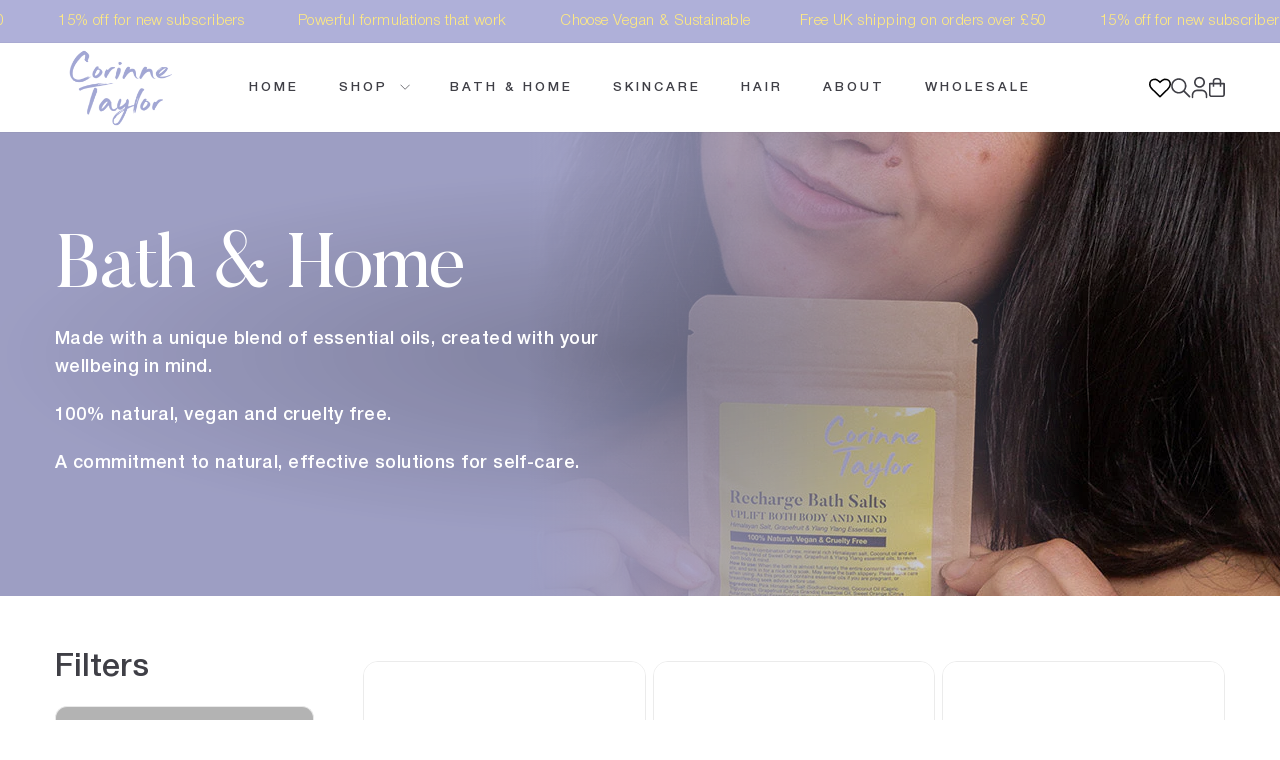

--- FILE ---
content_type: text/html; charset=utf-8
request_url: https://corinnetaylor.co.uk/collections/bath/coconut
body_size: 195885
content:
<!doctype html>
<html class="no-js" lang="en" dir="ltr">
  <head>
	<!-- Added by AVADA SEO Suite -->
	

	<!-- /Added by AVADA SEO Suite -->
    <meta charset="utf-8">
    <meta http-equiv="X-UA-Compatible" content="IE=edge,chrome=1">
    <meta name="viewport" content="width=device-width,initial-scale=1">
    <meta name="theme-color" content="#111111">
    <link rel="canonical" href="https://corinnetaylor.co.uk/collections/bath/coconut">
    <link rel="preconnect" href="https://cdn.shopify.com" crossorigin>
    <link rel="preconnect" href="https://fonts.shopifycdn.com" crossorigin>
    <link rel="dns-prefetch" href="https://productreviews.shopifycdn.com">
    <link rel="dns-prefetch" href="https://ajax.googleapis.com">
    <link rel="dns-prefetch" href="https://maps.googleapis.com">
    <link rel="dns-prefetch" href="https://maps.gstatic.com">
    <link
      rel="stylesheet"
      href="https://cdnjs.cloudflare.com/ajax/libs/font-awesome/5.15.3/css/all.min.css"
      integrity="sha512-iBBXm8fW90+nuLcSKlbmrPcLa0OT92xO1BIsZ+ywDWZCvqsWgccV3gFoRBv0z+8dLJgyAHIhR35VZc2oM/gI1w=="
      crossorigin="anonymous"
      referrerpolicy="no-referrer"
    ><link rel="shortcut icon" href="//corinnetaylor.co.uk/cdn/shop/files/fav-icon_32x32.png?v=1732269626" type="image/png"><title>Organic Bath &amp; Home Products | Corinne Taylor
 &ndash; Tagged &quot;Coconut&quot;</title>
<meta name="description" content="Organic, vegan and eco-friendly bath &amp; home fragrance products made with pure organic essential oils and natural ingredients. Handmade in the UK. Buy Now!"><meta property="og:site_name" content="Corinne Taylor">
  <meta property="og:url" content="https://corinnetaylor.co.uk/collections/bath/coconut">
  <meta property="og:title" content="Organic Bath &amp; Home Products | Corinne Taylor">
  <meta property="og:type" content="website">
  <meta property="og:description" content="Organic, vegan and eco-friendly bath &amp; home fragrance products made with pure organic essential oils and natural ingredients. Handmade in the UK. Buy Now!"><meta property="og:image" content="http://corinnetaylor.co.uk/cdn/shop/collections/Detox.jpg?v=1734435293">
    <meta property="og:image:secure_url" content="https://corinnetaylor.co.uk/cdn/shop/collections/Detox.jpg?v=1734435293">
    <meta property="og:image:width" content="1442">
    <meta property="og:image:height" content="464"><meta name="twitter:site" content="@">
  <meta name="twitter:card" content="summary_large_image">
  <meta name="twitter:title" content="Organic Bath &amp; Home Products | Corinne Taylor">
  <meta name="twitter:description" content="Organic, vegan and eco-friendly bath &amp; home fragrance products made with pure organic essential oils and natural ingredients. Handmade in the UK. Buy Now!">
<style data-shopify>@font-face {
  font-family: "Tenor Sans";
  font-weight: 400;
  font-style: normal;
  font-display: swap;
  src: url("//corinnetaylor.co.uk/cdn/fonts/tenor_sans/tenorsans_n4.966071a72c28462a9256039d3e3dc5b0cf314f65.woff2") format("woff2"),
       url("//corinnetaylor.co.uk/cdn/fonts/tenor_sans/tenorsans_n4.2282841d948f9649ba5c3cad6ea46df268141820.woff") format("woff");
}

  @font-face {
  font-family: Outfit;
  font-weight: 300;
  font-style: normal;
  font-display: swap;
  src: url("//corinnetaylor.co.uk/cdn/fonts/outfit/outfit_n3.8c97ae4c4fac7c2ea467a6dc784857f4de7e0e37.woff2") format("woff2"),
       url("//corinnetaylor.co.uk/cdn/fonts/outfit/outfit_n3.b50a189ccde91f9bceee88f207c18c09f0b62a7b.woff") format("woff");
}


  @font-face {
  font-family: Outfit;
  font-weight: 600;
  font-style: normal;
  font-display: swap;
  src: url("//corinnetaylor.co.uk/cdn/fonts/outfit/outfit_n6.dfcbaa80187851df2e8384061616a8eaa1702fdc.woff2") format("woff2"),
       url("//corinnetaylor.co.uk/cdn/fonts/outfit/outfit_n6.88384e9fc3e36038624caccb938f24ea8008a91d.woff") format("woff");
}

  
  
</style><link href="//corinnetaylor.co.uk/cdn/shop/t/19/assets/theme.css?v=109635241085606933311729836317" rel="stylesheet" type="text/css" media="all" />
    <link href="//corinnetaylor.co.uk/cdn/shop/t/19/assets/custom.css?v=86321700099619522701741843014" rel="stylesheet" type="text/css" media="all" />
    <link href="//corinnetaylor.co.uk/cdn/shop/t/19/assets/owl.carousel.min.css?v=100847393044616809951726729540" rel="stylesheet" type="text/css" media="all" />
    <link href="//corinnetaylor.co.uk/cdn/shop/t/19/assets/owl.theme.default.min.css?v=143489350201050077611726729559" rel="stylesheet" type="text/css" media="all" />
    <link href="//corinnetaylor.co.uk/cdn/shop/t/19/assets/slick-theme.scss?v=92384929997397932841727073089" rel="stylesheet" type="text/css" media="all" />
    <link href="//corinnetaylor.co.uk/cdn/shop/t/19/assets/slick.scss?v=158244937576883001951727073099" rel="stylesheet" type="text/css" media="all" />
<style data-shopify>:root {
    --typeHeaderPrimary: "Tenor Sans";
    --typeHeaderFallback: sans-serif;
    --typeHeaderSize: 36px;
    --typeHeaderWeight: 400;
    --typeHeaderLineHeight: 1;
    --typeHeaderSpacing: 0.0em;

    --typeBasePrimary:Outfit;
    --typeBaseFallback:sans-serif;
    --typeBaseSize: 18px;
    --typeBaseWeight: 300;
    --typeBaseSpacing: 0.025em;
    --typeBaseLineHeight: 1.4;
    --typeBaselineHeightMinus01: 1.3;

    --typeCollectionTitle: 20px;

    --iconWeight: 2px;
    --iconLinecaps: miter;

    
        --buttonRadius: 0;
    

    --colorGridOverlayOpacity: 0.1;
    }

    .placeholder-content {
    background-image: linear-gradient(100deg, #ffffff 40%, #f7f7f7 63%, #ffffff 79%);
    }</style><script>
      document.documentElement.className = document.documentElement.className.replace('no-js', 'js');

      window.theme = window.theme || {};
      theme.routes = {
        home: "/",
        cart: "/cart.js",
        cartPage: "/cart",
        cartAdd: "/cart/add.js",
        cartChange: "/cart/change.js",
        search: "/search",
        predictiveSearch: "/search/suggest"
      };
      theme.strings = {
        soldOut: "Sold Out",
        unavailable: "Unavailable",
        inStockLabel: "In stock, ready to ship",
        oneStockLabel: "Low stock - [count] item left",
        otherStockLabel: "Low stock - [count] items left",
        willNotShipUntil: "Ready to ship [date]",
        willBeInStockAfter: "Back in stock [date]",
        waitingForStock: "Backordered, shipping soon",
        savePrice: "Save [saved_amount]",
        cartEmpty: "Your cart is currently empty.",
        cartTermsConfirmation: "You must agree with the terms and conditions of sales to check out",
        searchCollections: "Collections",
        searchPages: "Pages",
        searchArticles: "Articles",
        productFrom: "from ",
        maxQuantity: "You can only have [quantity] of [title] in your cart."
      };
      theme.settings = {
        cartType: "drawer",
        isCustomerTemplate: false,
        moneyFormat: "£{{amount}}",
        saveType: "dollar",
        productImageSize: "natural",
        productImageCover: true,
        predictiveSearch: true,
        predictiveSearchType: null,
        predictiveSearchVendor: false,
        predictiveSearchPrice: false,
        quickView: true,
        themeName: 'Impulse',
        themeVersion: "7.5.2"
      };
    </script>

    <script>window.performance && window.performance.mark && window.performance.mark('shopify.content_for_header.start');</script><meta name="google-site-verification" content="7TJePV8XWiKIn1YiuEbAC0NzxLWZcUnOjlIJanpisKY">
<meta id="shopify-digital-wallet" name="shopify-digital-wallet" content="/3429302385/digital_wallets/dialog">
<meta name="shopify-checkout-api-token" content="31f99f2c6fbfb1c5a491f9ff49971d72">
<link rel="alternate" type="application/atom+xml" title="Feed" href="/collections/bath/coconut.atom" />
<link rel="alternate" type="application/json+oembed" href="https://corinnetaylor.co.uk/collections/bath/coconut.oembed">
<script async="async" src="/checkouts/internal/preloads.js?locale=en-GB"></script>
<link rel="preconnect" href="https://shop.app" crossorigin="anonymous">
<script async="async" src="https://shop.app/checkouts/internal/preloads.js?locale=en-GB&shop_id=3429302385" crossorigin="anonymous"></script>
<script id="apple-pay-shop-capabilities" type="application/json">{"shopId":3429302385,"countryCode":"GB","currencyCode":"GBP","merchantCapabilities":["supports3DS"],"merchantId":"gid:\/\/shopify\/Shop\/3429302385","merchantName":"Corinne Taylor","requiredBillingContactFields":["postalAddress","email","phone"],"requiredShippingContactFields":["postalAddress","email","phone"],"shippingType":"shipping","supportedNetworks":["visa","maestro","masterCard","amex"],"total":{"type":"pending","label":"Corinne Taylor","amount":"1.00"},"shopifyPaymentsEnabled":true,"supportsSubscriptions":true}</script>
<script id="shopify-features" type="application/json">{"accessToken":"31f99f2c6fbfb1c5a491f9ff49971d72","betas":["rich-media-storefront-analytics"],"domain":"corinnetaylor.co.uk","predictiveSearch":true,"shopId":3429302385,"locale":"en"}</script>
<script>var Shopify = Shopify || {};
Shopify.shop = "corinne-taylor.myshopify.com";
Shopify.locale = "en";
Shopify.currency = {"active":"GBP","rate":"1.0"};
Shopify.country = "GB";
Shopify.theme = {"name":"Impulse[Working]","id":128627048561,"schema_name":"Impulse","schema_version":"7.5.2","theme_store_id":857,"role":"main"};
Shopify.theme.handle = "null";
Shopify.theme.style = {"id":null,"handle":null};
Shopify.cdnHost = "corinnetaylor.co.uk/cdn";
Shopify.routes = Shopify.routes || {};
Shopify.routes.root = "/";</script>
<script type="module">!function(o){(o.Shopify=o.Shopify||{}).modules=!0}(window);</script>
<script>!function(o){function n(){var o=[];function n(){o.push(Array.prototype.slice.apply(arguments))}return n.q=o,n}var t=o.Shopify=o.Shopify||{};t.loadFeatures=n(),t.autoloadFeatures=n()}(window);</script>
<script>
  window.ShopifyPay = window.ShopifyPay || {};
  window.ShopifyPay.apiHost = "shop.app\/pay";
  window.ShopifyPay.redirectState = null;
</script>
<script id="shop-js-analytics" type="application/json">{"pageType":"collection"}</script>
<script defer="defer" async type="module" src="//corinnetaylor.co.uk/cdn/shopifycloud/shop-js/modules/v2/client.init-shop-cart-sync_BdyHc3Nr.en.esm.js"></script>
<script defer="defer" async type="module" src="//corinnetaylor.co.uk/cdn/shopifycloud/shop-js/modules/v2/chunk.common_Daul8nwZ.esm.js"></script>
<script type="module">
  await import("//corinnetaylor.co.uk/cdn/shopifycloud/shop-js/modules/v2/client.init-shop-cart-sync_BdyHc3Nr.en.esm.js");
await import("//corinnetaylor.co.uk/cdn/shopifycloud/shop-js/modules/v2/chunk.common_Daul8nwZ.esm.js");

  window.Shopify.SignInWithShop?.initShopCartSync?.({"fedCMEnabled":true,"windoidEnabled":true});

</script>
<script>
  window.Shopify = window.Shopify || {};
  if (!window.Shopify.featureAssets) window.Shopify.featureAssets = {};
  window.Shopify.featureAssets['shop-js'] = {"shop-cart-sync":["modules/v2/client.shop-cart-sync_QYOiDySF.en.esm.js","modules/v2/chunk.common_Daul8nwZ.esm.js"],"init-fed-cm":["modules/v2/client.init-fed-cm_DchLp9rc.en.esm.js","modules/v2/chunk.common_Daul8nwZ.esm.js"],"shop-button":["modules/v2/client.shop-button_OV7bAJc5.en.esm.js","modules/v2/chunk.common_Daul8nwZ.esm.js"],"init-windoid":["modules/v2/client.init-windoid_DwxFKQ8e.en.esm.js","modules/v2/chunk.common_Daul8nwZ.esm.js"],"shop-cash-offers":["modules/v2/client.shop-cash-offers_DWtL6Bq3.en.esm.js","modules/v2/chunk.common_Daul8nwZ.esm.js","modules/v2/chunk.modal_CQq8HTM6.esm.js"],"shop-toast-manager":["modules/v2/client.shop-toast-manager_CX9r1SjA.en.esm.js","modules/v2/chunk.common_Daul8nwZ.esm.js"],"init-shop-email-lookup-coordinator":["modules/v2/client.init-shop-email-lookup-coordinator_UhKnw74l.en.esm.js","modules/v2/chunk.common_Daul8nwZ.esm.js"],"pay-button":["modules/v2/client.pay-button_DzxNnLDY.en.esm.js","modules/v2/chunk.common_Daul8nwZ.esm.js"],"avatar":["modules/v2/client.avatar_BTnouDA3.en.esm.js"],"init-shop-cart-sync":["modules/v2/client.init-shop-cart-sync_BdyHc3Nr.en.esm.js","modules/v2/chunk.common_Daul8nwZ.esm.js"],"shop-login-button":["modules/v2/client.shop-login-button_D8B466_1.en.esm.js","modules/v2/chunk.common_Daul8nwZ.esm.js","modules/v2/chunk.modal_CQq8HTM6.esm.js"],"init-customer-accounts-sign-up":["modules/v2/client.init-customer-accounts-sign-up_C8fpPm4i.en.esm.js","modules/v2/client.shop-login-button_D8B466_1.en.esm.js","modules/v2/chunk.common_Daul8nwZ.esm.js","modules/v2/chunk.modal_CQq8HTM6.esm.js"],"init-shop-for-new-customer-accounts":["modules/v2/client.init-shop-for-new-customer-accounts_CVTO0Ztu.en.esm.js","modules/v2/client.shop-login-button_D8B466_1.en.esm.js","modules/v2/chunk.common_Daul8nwZ.esm.js","modules/v2/chunk.modal_CQq8HTM6.esm.js"],"init-customer-accounts":["modules/v2/client.init-customer-accounts_dRgKMfrE.en.esm.js","modules/v2/client.shop-login-button_D8B466_1.en.esm.js","modules/v2/chunk.common_Daul8nwZ.esm.js","modules/v2/chunk.modal_CQq8HTM6.esm.js"],"shop-follow-button":["modules/v2/client.shop-follow-button_CkZpjEct.en.esm.js","modules/v2/chunk.common_Daul8nwZ.esm.js","modules/v2/chunk.modal_CQq8HTM6.esm.js"],"lead-capture":["modules/v2/client.lead-capture_BntHBhfp.en.esm.js","modules/v2/chunk.common_Daul8nwZ.esm.js","modules/v2/chunk.modal_CQq8HTM6.esm.js"],"checkout-modal":["modules/v2/client.checkout-modal_CfxcYbTm.en.esm.js","modules/v2/chunk.common_Daul8nwZ.esm.js","modules/v2/chunk.modal_CQq8HTM6.esm.js"],"shop-login":["modules/v2/client.shop-login_Da4GZ2H6.en.esm.js","modules/v2/chunk.common_Daul8nwZ.esm.js","modules/v2/chunk.modal_CQq8HTM6.esm.js"],"payment-terms":["modules/v2/client.payment-terms_MV4M3zvL.en.esm.js","modules/v2/chunk.common_Daul8nwZ.esm.js","modules/v2/chunk.modal_CQq8HTM6.esm.js"]};
</script>
<script>(function() {
  var isLoaded = false;
  function asyncLoad() {
    if (isLoaded) return;
    isLoaded = true;
    var urls = ["https:\/\/cdn.nfcube.com\/instafeed-fb38d09836173696988ae243481d9aa1.js?shop=corinne-taylor.myshopify.com","https:\/\/wishlisthero-assets.revampco.com\/store-front\/bundle2.js?shop=corinne-taylor.myshopify.com","https:\/\/wishlisthero-assets.revampco.com\/store-front\/bundle2.js?shop=corinne-taylor.myshopify.com","https:\/\/wishlisthero-assets.revampco.com\/store-front\/bundle2.js?shop=corinne-taylor.myshopify.com","https:\/\/omnisnippet1.com\/platforms\/shopify.js?source=scriptTag\u0026v=2025-05-15T12\u0026shop=corinne-taylor.myshopify.com"];
    for (var i = 0; i < urls.length; i++) {
      var s = document.createElement('script');
      s.type = 'text/javascript';
      s.async = true;
      s.src = urls[i];
      var x = document.getElementsByTagName('script')[0];
      x.parentNode.insertBefore(s, x);
    }
  };
  if(window.attachEvent) {
    window.attachEvent('onload', asyncLoad);
  } else {
    window.addEventListener('load', asyncLoad, false);
  }
})();</script>
<script id="__st">var __st={"a":3429302385,"offset":0,"reqid":"2096584f-652a-4f68-89f8-b42cf26cf2a7-1769012554","pageurl":"corinnetaylor.co.uk\/collections\/bath\/coconut","u":"1bc515a4f3ad","p":"collection","rtyp":"collection","rid":77139378289};</script>
<script>window.ShopifyPaypalV4VisibilityTracking = true;</script>
<script id="captcha-bootstrap">!function(){'use strict';const t='contact',e='account',n='new_comment',o=[[t,t],['blogs',n],['comments',n],[t,'customer']],c=[[e,'customer_login'],[e,'guest_login'],[e,'recover_customer_password'],[e,'create_customer']],r=t=>t.map((([t,e])=>`form[action*='/${t}']:not([data-nocaptcha='true']) input[name='form_type'][value='${e}']`)).join(','),a=t=>()=>t?[...document.querySelectorAll(t)].map((t=>t.form)):[];function s(){const t=[...o],e=r(t);return a(e)}const i='password',u='form_key',d=['recaptcha-v3-token','g-recaptcha-response','h-captcha-response',i],f=()=>{try{return window.sessionStorage}catch{return}},m='__shopify_v',_=t=>t.elements[u];function p(t,e,n=!1){try{const o=window.sessionStorage,c=JSON.parse(o.getItem(e)),{data:r}=function(t){const{data:e,action:n}=t;return t[m]||n?{data:e,action:n}:{data:t,action:n}}(c);for(const[e,n]of Object.entries(r))t.elements[e]&&(t.elements[e].value=n);n&&o.removeItem(e)}catch(o){console.error('form repopulation failed',{error:o})}}const l='form_type',E='cptcha';function T(t){t.dataset[E]=!0}const w=window,h=w.document,L='Shopify',v='ce_forms',y='captcha';let A=!1;((t,e)=>{const n=(g='f06e6c50-85a8-45c8-87d0-21a2b65856fe',I='https://cdn.shopify.com/shopifycloud/storefront-forms-hcaptcha/ce_storefront_forms_captcha_hcaptcha.v1.5.2.iife.js',D={infoText:'Protected by hCaptcha',privacyText:'Privacy',termsText:'Terms'},(t,e,n)=>{const o=w[L][v],c=o.bindForm;if(c)return c(t,g,e,D).then(n);var r;o.q.push([[t,g,e,D],n]),r=I,A||(h.body.append(Object.assign(h.createElement('script'),{id:'captcha-provider',async:!0,src:r})),A=!0)});var g,I,D;w[L]=w[L]||{},w[L][v]=w[L][v]||{},w[L][v].q=[],w[L][y]=w[L][y]||{},w[L][y].protect=function(t,e){n(t,void 0,e),T(t)},Object.freeze(w[L][y]),function(t,e,n,w,h,L){const[v,y,A,g]=function(t,e,n){const i=e?o:[],u=t?c:[],d=[...i,...u],f=r(d),m=r(i),_=r(d.filter((([t,e])=>n.includes(e))));return[a(f),a(m),a(_),s()]}(w,h,L),I=t=>{const e=t.target;return e instanceof HTMLFormElement?e:e&&e.form},D=t=>v().includes(t);t.addEventListener('submit',(t=>{const e=I(t);if(!e)return;const n=D(e)&&!e.dataset.hcaptchaBound&&!e.dataset.recaptchaBound,o=_(e),c=g().includes(e)&&(!o||!o.value);(n||c)&&t.preventDefault(),c&&!n&&(function(t){try{if(!f())return;!function(t){const e=f();if(!e)return;const n=_(t);if(!n)return;const o=n.value;o&&e.removeItem(o)}(t);const e=Array.from(Array(32),(()=>Math.random().toString(36)[2])).join('');!function(t,e){_(t)||t.append(Object.assign(document.createElement('input'),{type:'hidden',name:u})),t.elements[u].value=e}(t,e),function(t,e){const n=f();if(!n)return;const o=[...t.querySelectorAll(`input[type='${i}']`)].map((({name:t})=>t)),c=[...d,...o],r={};for(const[a,s]of new FormData(t).entries())c.includes(a)||(r[a]=s);n.setItem(e,JSON.stringify({[m]:1,action:t.action,data:r}))}(t,e)}catch(e){console.error('failed to persist form',e)}}(e),e.submit())}));const S=(t,e)=>{t&&!t.dataset[E]&&(n(t,e.some((e=>e===t))),T(t))};for(const o of['focusin','change'])t.addEventListener(o,(t=>{const e=I(t);D(e)&&S(e,y())}));const B=e.get('form_key'),M=e.get(l),P=B&&M;t.addEventListener('DOMContentLoaded',(()=>{const t=y();if(P)for(const e of t)e.elements[l].value===M&&p(e,B);[...new Set([...A(),...v().filter((t=>'true'===t.dataset.shopifyCaptcha))])].forEach((e=>S(e,t)))}))}(h,new URLSearchParams(w.location.search),n,t,e,['guest_login'])})(!0,!0)}();</script>
<script integrity="sha256-4kQ18oKyAcykRKYeNunJcIwy7WH5gtpwJnB7kiuLZ1E=" data-source-attribution="shopify.loadfeatures" defer="defer" src="//corinnetaylor.co.uk/cdn/shopifycloud/storefront/assets/storefront/load_feature-a0a9edcb.js" crossorigin="anonymous"></script>
<script crossorigin="anonymous" defer="defer" src="//corinnetaylor.co.uk/cdn/shopifycloud/storefront/assets/shopify_pay/storefront-65b4c6d7.js?v=20250812"></script>
<script data-source-attribution="shopify.dynamic_checkout.dynamic.init">var Shopify=Shopify||{};Shopify.PaymentButton=Shopify.PaymentButton||{isStorefrontPortableWallets:!0,init:function(){window.Shopify.PaymentButton.init=function(){};var t=document.createElement("script");t.src="https://corinnetaylor.co.uk/cdn/shopifycloud/portable-wallets/latest/portable-wallets.en.js",t.type="module",document.head.appendChild(t)}};
</script>
<script data-source-attribution="shopify.dynamic_checkout.buyer_consent">
  function portableWalletsHideBuyerConsent(e){var t=document.getElementById("shopify-buyer-consent"),n=document.getElementById("shopify-subscription-policy-button");t&&n&&(t.classList.add("hidden"),t.setAttribute("aria-hidden","true"),n.removeEventListener("click",e))}function portableWalletsShowBuyerConsent(e){var t=document.getElementById("shopify-buyer-consent"),n=document.getElementById("shopify-subscription-policy-button");t&&n&&(t.classList.remove("hidden"),t.removeAttribute("aria-hidden"),n.addEventListener("click",e))}window.Shopify?.PaymentButton&&(window.Shopify.PaymentButton.hideBuyerConsent=portableWalletsHideBuyerConsent,window.Shopify.PaymentButton.showBuyerConsent=portableWalletsShowBuyerConsent);
</script>
<script data-source-attribution="shopify.dynamic_checkout.cart.bootstrap">document.addEventListener("DOMContentLoaded",(function(){function t(){return document.querySelector("shopify-accelerated-checkout-cart, shopify-accelerated-checkout")}if(t())Shopify.PaymentButton.init();else{new MutationObserver((function(e,n){t()&&(Shopify.PaymentButton.init(),n.disconnect())})).observe(document.body,{childList:!0,subtree:!0})}}));
</script>
<script id='scb4127' type='text/javascript' async='' src='https://corinnetaylor.co.uk/cdn/shopifycloud/privacy-banner/storefront-banner.js'></script><link id="shopify-accelerated-checkout-styles" rel="stylesheet" media="screen" href="https://corinnetaylor.co.uk/cdn/shopifycloud/portable-wallets/latest/accelerated-checkout-backwards-compat.css" crossorigin="anonymous">
<style id="shopify-accelerated-checkout-cart">
        #shopify-buyer-consent {
  margin-top: 1em;
  display: inline-block;
  width: 100%;
}

#shopify-buyer-consent.hidden {
  display: none;
}

#shopify-subscription-policy-button {
  background: none;
  border: none;
  padding: 0;
  text-decoration: underline;
  font-size: inherit;
  cursor: pointer;
}

#shopify-subscription-policy-button::before {
  box-shadow: none;
}

      </style>

<script>window.performance && window.performance.mark && window.performance.mark('shopify.content_for_header.end');</script>

    <script src="//corinnetaylor.co.uk/cdn/shop/t/19/assets/vendor-scripts-v11.js" defer="defer"></script><link rel="stylesheet" href="//corinnetaylor.co.uk/cdn/shop/t/19/assets/country-flags.css"><script src="//corinnetaylor.co.uk/cdn/shop/t/19/assets/theme.js?v=71638522464132043781733371340" defer="defer"></script>
    <meta name="google-site-verification" content="7TJePV8XWiKIn1YiuEbAC0NzxLWZcUnOjlIJanpisKY" />
  <!-- BEGIN app block: shopify://apps/wishlist-hero/blocks/app-embed/a9a5079b-59e8-47cb-b659-ecf1c60b9b72 -->


<script type="text/javascript">
  
    window.wishlisthero_buttonProdPageClasses = [];
  
  
    window.wishlisthero_cartDotClasses = [];
  
</script>
<!-- BEGIN app snippet: extraStyles -->

<style>
  .wishlisthero-floating {
    position: absolute;
    top: 5px;
    z-index: 21;
    border-radius: 100%;
    width: fit-content;
    right: 5px;
    left: auto;
    &.wlh-left-btn {
      left: 5px !important;
      right: auto !important;
    }
    &.wlh-right-btn {
      right: 5px !important;
      left: auto !important;
    }
    
  }
  @media(min-width:1300px) {
    .product-item__link.product-item__image--margins .wishlisthero-floating, {
      
        left: 50% !important;
        margin-left: -295px;
      
    }
  }
  .MuiTypography-h1,.MuiTypography-h2,.MuiTypography-h3,.MuiTypography-h4,.MuiTypography-h5,.MuiTypography-h6,.MuiButton-root,.MuiCardHeader-title a {
    font-family: ,  !important;
  }
</style>




<link rel='stylesheet' type='text/css' media='screen' href='https://cdn.shopify.com/extensions/019badc7-12fe-783e-9dfe-907190f91114/wishlist-hero-81/assets/LeftBtn-collection-view.css'>



<!-- END app snippet -->
<!-- BEGIN app snippet: renderAssets -->

  <link rel="preload" href="https://cdn.shopify.com/extensions/019badc7-12fe-783e-9dfe-907190f91114/wishlist-hero-81/assets/Impulse.css" as="style" onload="this.onload=null;this.rel='stylesheet'">
  <noscript><link href="//cdn.shopify.com/extensions/019badc7-12fe-783e-9dfe-907190f91114/wishlist-hero-81/assets/Impulse.css" rel="stylesheet" type="text/css" media="all" /></noscript>
  <script defer src="https://cdn.shopify.com/extensions/019badc7-12fe-783e-9dfe-907190f91114/wishlist-hero-81/assets/Impulse.js"></script>
  <!-- END app snippet -->


<script type="text/javascript">
  try{
  
    var scr_bdl_path = "https://cdn.shopify.com/extensions/019badc7-12fe-783e-9dfe-907190f91114/wishlist-hero-81/assets/bundle2.js";
    window._wh_asset_path = scr_bdl_path.substring(0,scr_bdl_path.lastIndexOf("/")) + "/";
  

  }catch(e){ console.log(e)}
  try{

  
    window.WishListHero_setting = {"ButtonColor":"rgba(0, 0, 0, 1)","IconColor":"rgba(255, 255, 255, 1)","IconType":"Heart","IconTypeNum":"1","ThrdParty_Trans_active":false,"ButtonTextBeforeAdding":"Add to wishlist","ButtonTextAfterAdding":"ADDED TO WISHLIST","AnimationAfterAddition":"None","ButtonTextAddToCart":"ADD TO CART","ButtonTextOutOfStock":"OUT OF STOCK","ButtonTextAddAllToCart":"ADD ALL TO CART","ButtonTextRemoveAllToCart":"REMOVE ALL FROM WISHLIST","AddedProductNotificationText":"Product added to wishlist successfully","AddedProductToCartNotificationText":"Product added to cart successfully","ViewCartLinkText":"View Cart","SharePopup_TitleText":"Share My wishlist","SharePopup_shareBtnText":"Share wishlist","SharePopup_shareHederText":"Share on Social Networks","SharePopup_shareCopyText":"Or copy Wishlist link to share","SharePopup_shareCancelBtnText":"cancel","SharePopup_shareCopyBtnText":"copy","SharePopup_shareCopiedText":"Copied","SendEMailPopup_BtnText":"send email","SendEMailPopup_FromText":"Your Name","SendEMailPopup_ToText":"To email","SendEMailPopup_BodyText":"Note","SendEMailPopup_SendBtnText":"send","SendEMailPopup_SendNotificationText":"email sent successfully","SendEMailPopup_TitleText":"Send My Wislist via Email","AddProductMessageText":"Are you sure you want to add all items to cart ?","RemoveProductMessageText":"Are you sure you want to remove this item from your wishlist ?","RemoveAllProductMessageText":"Are you sure you want to remove all items from your wishlist ?","RemovedProductNotificationText":"Product removed from wishlist successfully","AddAllOutOfStockProductNotificationText":"There seems to have been an issue adding items to cart, please try again later","RemovePopupOkText":"ok","RemovePopup_HeaderText":"ARE YOU SURE?","ViewWishlistText":"View wishlist","EmptyWishlistText":"there are no items in this wishlist","BuyNowButtonText":"Buy Now","BuyNowButtonColor":"rgb(144, 86, 162)","BuyNowTextButtonColor":"rgb(255, 255, 255)","Wishlist_Title":"My Wishlist","WishlistHeaderTitleAlignment":"Left","WishlistProductImageSize":"Normal","PriceColor":"rgba(6, 6, 6, 1)","HeaderFontSize":"30","PriceFontSize":"18","ProductNameFontSize":"16","LaunchPointType":"header_menu","DisplayWishlistAs":"seprate_page","DisplayButtonAs":"text_with_icon","PopupSize":"md","ButtonUserConfirmationState":"skipped","ButtonColorAndStyleConfirmationState":"skipped","HideAddToCartButton":false,"NoRedirectAfterAddToCart":false,"DisableGuestCustomer":false,"LoginPopupContent":"Please login to save your wishlist across devices.","LoginPopupLoginBtnText":"Login","LoginPopupContentFontSize":"20","NotificationPopupPosition":"right","WishlistButtonTextColor":"rgba(255, 255, 255, 1)","EnableRemoveFromWishlistAfterAddButtonText":"Remove from wishlist","_id":"670f85a9606c4e7a453c3f4b","EnableCollection":false,"EnableShare":true,"RemovePowerBy":false,"EnableFBPixel":false,"EnableGTagIntegration":false,"EnableKlaviyoOnsiteTracking":false,"DisapleApp":false,"FloatPointPossition":"bottom_right","HeartStateToggle":true,"HeaderMenuItemsIndicator":true,"EnableRemoveFromWishlistAfterAdd":true,"Shop":"corinne-taylor.myshopify.com","shop":"corinne-taylor.myshopify.com","Status":"Active","Plan":"FREE"};
    if(typeof(window.WishListHero_setting_theme_override) != "undefined"){
                                                                                window.WishListHero_setting = {
                                                                                    ...window.WishListHero_setting,
                                                                                    ...window.WishListHero_setting_theme_override
                                                                                };
                                                                            }
                                                                            // Done

  

  }catch(e){ console.error('Error loading config',e); }
</script>


  <script src="https://cdn.shopify.com/extensions/019badc7-12fe-783e-9dfe-907190f91114/wishlist-hero-81/assets/bundle2.js" defer></script>



<script type="text/javascript">
  if (!window.__wishlistHeroArriveScriptLoaded) {
    window.__wishlistHeroArriveScriptLoaded = true;
    function wh_loadScript(scriptUrl) {
      const script = document.createElement('script'); script.src = scriptUrl;
      document.body.appendChild(script);
      return new Promise((res, rej) => { script.onload = function () { res(); }; script.onerror = function () { rej(); } });
    }
  }
  document.addEventListener("DOMContentLoaded", () => {
      wh_loadScript('https://cdn.shopify.com/extensions/019badc7-12fe-783e-9dfe-907190f91114/wishlist-hero-81/assets/arrive.min.js').then(function () {
          document.arrive('.wishlist-hero-custom-button', function (wishlistButton) {
              var ev = new
                  CustomEvent('wishlist-hero-add-to-custom-element', { detail: wishlistButton }); document.dispatchEvent(ev);
          });
      });
  });
</script>


<!-- BEGIN app snippet: TransArray -->
<script>
  window.WLH_reload_translations = function() {
    let _wlh_res = {};
    if (window.WishListHero_setting && window.WishListHero_setting['ThrdParty_Trans_active']) {

      
        

        window.WishListHero_setting["ButtonTextBeforeAdding"] = "";
        _wlh_res["ButtonTextBeforeAdding"] = "";
        

        window.WishListHero_setting["ButtonTextAfterAdding"] = "";
        _wlh_res["ButtonTextAfterAdding"] = "";
        

        window.WishListHero_setting["ButtonTextAddToCart"] = "";
        _wlh_res["ButtonTextAddToCart"] = "";
        

        window.WishListHero_setting["ButtonTextOutOfStock"] = "";
        _wlh_res["ButtonTextOutOfStock"] = "";
        

        window.WishListHero_setting["ButtonTextAddAllToCart"] = "";
        _wlh_res["ButtonTextAddAllToCart"] = "";
        

        window.WishListHero_setting["ButtonTextRemoveAllToCart"] = "";
        _wlh_res["ButtonTextRemoveAllToCart"] = "";
        

        window.WishListHero_setting["AddedProductNotificationText"] = "";
        _wlh_res["AddedProductNotificationText"] = "";
        

        window.WishListHero_setting["AddedProductToCartNotificationText"] = "";
        _wlh_res["AddedProductToCartNotificationText"] = "";
        

        window.WishListHero_setting["ViewCartLinkText"] = "";
        _wlh_res["ViewCartLinkText"] = "";
        

        window.WishListHero_setting["SharePopup_TitleText"] = "";
        _wlh_res["SharePopup_TitleText"] = "";
        

        window.WishListHero_setting["SharePopup_shareBtnText"] = "";
        _wlh_res["SharePopup_shareBtnText"] = "";
        

        window.WishListHero_setting["SharePopup_shareHederText"] = "";
        _wlh_res["SharePopup_shareHederText"] = "";
        

        window.WishListHero_setting["SharePopup_shareCopyText"] = "";
        _wlh_res["SharePopup_shareCopyText"] = "";
        

        window.WishListHero_setting["SharePopup_shareCancelBtnText"] = "";
        _wlh_res["SharePopup_shareCancelBtnText"] = "";
        

        window.WishListHero_setting["SharePopup_shareCopyBtnText"] = "";
        _wlh_res["SharePopup_shareCopyBtnText"] = "";
        

        window.WishListHero_setting["SendEMailPopup_BtnText"] = "";
        _wlh_res["SendEMailPopup_BtnText"] = "";
        

        window.WishListHero_setting["SendEMailPopup_FromText"] = "";
        _wlh_res["SendEMailPopup_FromText"] = "";
        

        window.WishListHero_setting["SendEMailPopup_ToText"] = "";
        _wlh_res["SendEMailPopup_ToText"] = "";
        

        window.WishListHero_setting["SendEMailPopup_BodyText"] = "";
        _wlh_res["SendEMailPopup_BodyText"] = "";
        

        window.WishListHero_setting["SendEMailPopup_SendBtnText"] = "";
        _wlh_res["SendEMailPopup_SendBtnText"] = "";
        

        window.WishListHero_setting["SendEMailPopup_SendNotificationText"] = "";
        _wlh_res["SendEMailPopup_SendNotificationText"] = "";
        

        window.WishListHero_setting["SendEMailPopup_TitleText"] = "";
        _wlh_res["SendEMailPopup_TitleText"] = "";
        

        window.WishListHero_setting["AddProductMessageText"] = "";
        _wlh_res["AddProductMessageText"] = "";
        

        window.WishListHero_setting["RemoveProductMessageText"] = "";
        _wlh_res["RemoveProductMessageText"] = "";
        

        window.WishListHero_setting["RemoveAllProductMessageText"] = "";
        _wlh_res["RemoveAllProductMessageText"] = "";
        

        window.WishListHero_setting["RemovedProductNotificationText"] = "";
        _wlh_res["RemovedProductNotificationText"] = "";
        

        window.WishListHero_setting["AddAllOutOfStockProductNotificationText"] = "";
        _wlh_res["AddAllOutOfStockProductNotificationText"] = "";
        

        window.WishListHero_setting["RemovePopupOkText"] = "";
        _wlh_res["RemovePopupOkText"] = "";
        

        window.WishListHero_setting["RemovePopup_HeaderText"] = "";
        _wlh_res["RemovePopup_HeaderText"] = "";
        

        window.WishListHero_setting["ViewWishlistText"] = "";
        _wlh_res["ViewWishlistText"] = "";
        

        window.WishListHero_setting["EmptyWishlistText"] = "";
        _wlh_res["EmptyWishlistText"] = "";
        

        window.WishListHero_setting["BuyNowButtonText"] = "";
        _wlh_res["BuyNowButtonText"] = "";
        

        window.WishListHero_setting["Wishlist_Title"] = "";
        _wlh_res["Wishlist_Title"] = "";
        

        window.WishListHero_setting["LoginPopupContent"] = "";
        _wlh_res["LoginPopupContent"] = "";
        

        window.WishListHero_setting["LoginPopupLoginBtnText"] = "";
        _wlh_res["LoginPopupLoginBtnText"] = "";
        

        window.WishListHero_setting["EnableRemoveFromWishlistAfterAddButtonText"] = "";
        _wlh_res["EnableRemoveFromWishlistAfterAddButtonText"] = "";
        

        window.WishListHero_setting["LowStockEmailSubject"] = "";
        _wlh_res["LowStockEmailSubject"] = "";
        

        window.WishListHero_setting["OnSaleEmailSubject"] = "";
        _wlh_res["OnSaleEmailSubject"] = "";
        

        window.WishListHero_setting["SharePopup_shareCopiedText"] = "";
        _wlh_res["SharePopup_shareCopiedText"] = "";
    }
    return _wlh_res;
  }
  window.WLH_reload_translations();
</script><!-- END app snippet -->

<!-- END app block --><!-- BEGIN app block: shopify://apps/wishlist-hero/blocks/customize-style-block/a9a5079b-59e8-47cb-b659-ecf1c60b9b72 -->
<script>
  try {
    window.WishListHero_setting_theme_override = {
      
      
      
      
      
      
        HeaderFontSize : "30",
      
      
        ProductNameFontSize : "18",
      
      
        PriceFontSize : "16",
      
      t_o_f: true,
      theme_overriden_flag: true
    };
    if (typeof(window.WishListHero_setting) != "undefined" && window.WishListHero_setting) {
      window.WishListHero_setting = {
        ...window.WishListHero_setting,
        ...window.WishListHero_setting_theme_override
      };
    }
  } catch (e) {
    console.error('Error loading config', e);
  }
</script><!-- END app block --><!-- BEGIN app block: shopify://apps/uppromote-affiliate/blocks/core-script/64c32457-930d-4cb9-9641-e24c0d9cf1f4 --><!-- BEGIN app snippet: core-metafields-setting --><!--suppress ES6ConvertVarToLetConst -->
<script type="application/json" id="core-uppromote-settings">{"app_env":{"env":"production"}}</script>
<script type="application/json" id="core-uppromote-cart">{"note":null,"attributes":{},"original_total_price":0,"total_price":0,"total_discount":0,"total_weight":0.0,"item_count":0,"items":[],"requires_shipping":false,"currency":"GBP","items_subtotal_price":0,"cart_level_discount_applications":[],"checkout_charge_amount":0}</script>
<script id="core-uppromote-quick-store-tracking-vars">
    function getDocumentContext(){const{href:a,hash:b,host:c,hostname:d,origin:e,pathname:f,port:g,protocol:h,search:i}=window.location,j=document.referrer,k=document.characterSet,l=document.title;return{location:{href:a,hash:b,host:c,hostname:d,origin:e,pathname:f,port:g,protocol:h,search:i},referrer:j||document.location.href,characterSet:k,title:l}}function getNavigatorContext(){const{language:a,cookieEnabled:b,languages:c,userAgent:d}=navigator;return{language:a,cookieEnabled:b,languages:c,userAgent:d}}function getWindowContext(){const{innerHeight:a,innerWidth:b,outerHeight:c,outerWidth:d,origin:e,screen:{height:j,width:k},screenX:f,screenY:g,scrollX:h,scrollY:i}=window;return{innerHeight:a,innerWidth:b,outerHeight:c,outerWidth:d,origin:e,screen:{screenHeight:j,screenWidth:k},screenX:f,screenY:g,scrollX:h,scrollY:i,location:getDocumentContext().location}}function getContext(){return{document:getDocumentContext(),navigator:getNavigatorContext(),window:getWindowContext()}}
    if (window.location.href.includes('?sca_ref=')) {
        localStorage.setItem('__up_lastViewedPageContext', JSON.stringify({
            context: getContext(),
            timestamp: new Date().toISOString(),
        }))
    }
</script>

<script id="core-uppromote-setting-booster">
    var UpPromoteCoreSettings = JSON.parse(document.getElementById('core-uppromote-settings').textContent)
    UpPromoteCoreSettings.currentCart = JSON.parse(document.getElementById('core-uppromote-cart')?.textContent || '{}')
    const idToClean = ['core-uppromote-settings', 'core-uppromote-cart', 'core-uppromote-setting-booster', 'core-uppromote-quick-store-tracking-vars']
    idToClean.forEach(id => {
        document.getElementById(id)?.remove()
    })
</script>
<!-- END app snippet -->


<!-- END app block --><!-- BEGIN app block: shopify://apps/avada-seo-suite/blocks/avada-seo/15507c6e-1aa3-45d3-b698-7e175e033440 --><script>
  window.AVADA_SEO_ENABLED = true;
</script><!-- BEGIN app snippet: avada-broken-link-manager --><!-- END app snippet --><!-- BEGIN app snippet: avada-seo-site --><!-- END app snippet --><!-- BEGIN app snippet: avada-robot-onpage --><!-- Avada SEO Robot Onpage -->












<!-- END app snippet --><!-- BEGIN app snippet: avada-frequently-asked-questions -->







<!-- END app snippet --><!-- BEGIN app snippet: avada-custom-css --> <!-- BEGIN Avada SEO custom CSS END -->


<!-- END Avada SEO custom CSS END -->
<!-- END app snippet --><!-- BEGIN app snippet: avada-loading --><style>
  @keyframes avada-rotate {
    0% { transform: rotate(0); }
    100% { transform: rotate(360deg); }
  }

  @keyframes avada-fade-out {
    0% { opacity: 1; visibility: visible; }
    100% { opacity: 0; visibility: hidden; }
  }

  .Avada-LoadingScreen {
    display: none;
    width: 100%;
    height: 100vh;
    top: 0;
    position: fixed;
    z-index: 9999;
    display: flex;
    align-items: center;
    justify-content: center;
  
    background-image: url();
    background-position: center;
    background-size: cover;
    background-repeat: no-repeat;
  
  }

  .Avada-LoadingScreen svg {
    animation: avada-rotate 1s linear infinite;
    width: px;
    height: px;
  }
</style>
<script>
  const themeId = Shopify.theme.id;
  const loadingSettingsValue = null;
  const loadingType = loadingSettingsValue?.loadingType;
  function renderLoading() {
    new MutationObserver((mutations, observer) => {
      if (document.body) {
        observer.disconnect();
        const loadingDiv = document.createElement('div');
        loadingDiv.className = 'Avada-LoadingScreen';
        if(loadingType === 'custom_logo' || loadingType === 'favicon_logo') {
          const srcLoadingImage = loadingSettingsValue?.customLogoThemeIds[themeId] || '';
          if(srcLoadingImage) {
            loadingDiv.innerHTML = `
            <img alt="Avada logo"  height="600px" loading="eager" fetchpriority="high"
              src="${srcLoadingImage}&width=600"
              width="600px" />
              `
          }
        }
        if(loadingType === 'circle') {
          loadingDiv.innerHTML = `
        <svg viewBox="0 0 40 40" fill="none" xmlns="http://www.w3.org/2000/svg">
          <path d="M20 3.75C11.0254 3.75 3.75 11.0254 3.75 20C3.75 21.0355 2.91053 21.875 1.875 21.875C0.839475 21.875 0 21.0355 0 20C0 8.9543 8.9543 0 20 0C31.0457 0 40 8.9543 40 20C40 31.0457 31.0457 40 20 40C18.9645 40 18.125 39.1605 18.125 38.125C18.125 37.0895 18.9645 36.25 20 36.25C28.9748 36.25 36.25 28.9748 36.25 20C36.25 11.0254 28.9748 3.75 20 3.75Z" fill=""/>
        </svg>
      `;
        }

        document.body.insertBefore(loadingDiv, document.body.firstChild || null);
        const e = '';
        const t = '';
        const o = 'first' === t;
        const a = sessionStorage.getItem('isShowLoadingAvada');
        const n = document.querySelector('.Avada-LoadingScreen');
        if (a && o) return (n.style.display = 'none');
        n.style.display = 'flex';
        const i = document.body;
        i.style.overflow = 'hidden';
        const l = () => {
          i.style.overflow = 'auto';
          n.style.animation = 'avada-fade-out 1s ease-out forwards';
          setTimeout(() => {
            n.style.display = 'none';
          }, 1000);
        };
        if ((o && !a && sessionStorage.setItem('isShowLoadingAvada', true), 'duration_auto' === e)) {
          window.onload = function() {
            l();
          };
          return;
        }
        setTimeout(() => {
          l();
        }, 1000 * e);
      }
    }).observe(document.documentElement, { childList: true, subtree: true });
  };
  function isNullish(value) {
    return value === null || value === undefined;
  }
  const themeIds = '';
  const themeIdsArray = themeIds ? themeIds.split(',') : [];

  if(!isNullish(themeIds) && themeIdsArray.includes(themeId.toString()) && loadingSettingsValue?.enabled) {
    renderLoading();
  }

  if(isNullish(loadingSettingsValue?.themeIds) && loadingSettingsValue?.enabled) {
    renderLoading();
  }
</script>
<!-- END app snippet --><!-- BEGIN app snippet: avada-seo-social-post --><!-- END app snippet -->
<!-- END app block --><link href="https://cdn.shopify.com/extensions/019bc733-8675-7b47-9d99-4162f92f3d0d/backinstock-1-595/assets/modal.css" rel="stylesheet" type="text/css" media="all">
<script src="https://cdn.shopify.com/extensions/019bdee1-a01e-7784-8dda-67e27c4ae6f0/app-106/assets/core.min.js" type="text/javascript" defer="defer"></script>
<link href="https://monorail-edge.shopifysvc.com" rel="dns-prefetch">
<script>(function(){if ("sendBeacon" in navigator && "performance" in window) {try {var session_token_from_headers = performance.getEntriesByType('navigation')[0].serverTiming.find(x => x.name == '_s').description;} catch {var session_token_from_headers = undefined;}var session_cookie_matches = document.cookie.match(/_shopify_s=([^;]*)/);var session_token_from_cookie = session_cookie_matches && session_cookie_matches.length === 2 ? session_cookie_matches[1] : "";var session_token = session_token_from_headers || session_token_from_cookie || "";function handle_abandonment_event(e) {var entries = performance.getEntries().filter(function(entry) {return /monorail-edge.shopifysvc.com/.test(entry.name);});if (!window.abandonment_tracked && entries.length === 0) {window.abandonment_tracked = true;var currentMs = Date.now();var navigation_start = performance.timing.navigationStart;var payload = {shop_id: 3429302385,url: window.location.href,navigation_start,duration: currentMs - navigation_start,session_token,page_type: "collection"};window.navigator.sendBeacon("https://monorail-edge.shopifysvc.com/v1/produce", JSON.stringify({schema_id: "online_store_buyer_site_abandonment/1.1",payload: payload,metadata: {event_created_at_ms: currentMs,event_sent_at_ms: currentMs}}));}}window.addEventListener('pagehide', handle_abandonment_event);}}());</script>
<script id="web-pixels-manager-setup">(function e(e,d,r,n,o){if(void 0===o&&(o={}),!Boolean(null===(a=null===(i=window.Shopify)||void 0===i?void 0:i.analytics)||void 0===a?void 0:a.replayQueue)){var i,a;window.Shopify=window.Shopify||{};var t=window.Shopify;t.analytics=t.analytics||{};var s=t.analytics;s.replayQueue=[],s.publish=function(e,d,r){return s.replayQueue.push([e,d,r]),!0};try{self.performance.mark("wpm:start")}catch(e){}var l=function(){var e={modern:/Edge?\/(1{2}[4-9]|1[2-9]\d|[2-9]\d{2}|\d{4,})\.\d+(\.\d+|)|Firefox\/(1{2}[4-9]|1[2-9]\d|[2-9]\d{2}|\d{4,})\.\d+(\.\d+|)|Chrom(ium|e)\/(9{2}|\d{3,})\.\d+(\.\d+|)|(Maci|X1{2}).+ Version\/(15\.\d+|(1[6-9]|[2-9]\d|\d{3,})\.\d+)([,.]\d+|)( \(\w+\)|)( Mobile\/\w+|) Safari\/|Chrome.+OPR\/(9{2}|\d{3,})\.\d+\.\d+|(CPU[ +]OS|iPhone[ +]OS|CPU[ +]iPhone|CPU IPhone OS|CPU iPad OS)[ +]+(15[._]\d+|(1[6-9]|[2-9]\d|\d{3,})[._]\d+)([._]\d+|)|Android:?[ /-](13[3-9]|1[4-9]\d|[2-9]\d{2}|\d{4,})(\.\d+|)(\.\d+|)|Android.+Firefox\/(13[5-9]|1[4-9]\d|[2-9]\d{2}|\d{4,})\.\d+(\.\d+|)|Android.+Chrom(ium|e)\/(13[3-9]|1[4-9]\d|[2-9]\d{2}|\d{4,})\.\d+(\.\d+|)|SamsungBrowser\/([2-9]\d|\d{3,})\.\d+/,legacy:/Edge?\/(1[6-9]|[2-9]\d|\d{3,})\.\d+(\.\d+|)|Firefox\/(5[4-9]|[6-9]\d|\d{3,})\.\d+(\.\d+|)|Chrom(ium|e)\/(5[1-9]|[6-9]\d|\d{3,})\.\d+(\.\d+|)([\d.]+$|.*Safari\/(?![\d.]+ Edge\/[\d.]+$))|(Maci|X1{2}).+ Version\/(10\.\d+|(1[1-9]|[2-9]\d|\d{3,})\.\d+)([,.]\d+|)( \(\w+\)|)( Mobile\/\w+|) Safari\/|Chrome.+OPR\/(3[89]|[4-9]\d|\d{3,})\.\d+\.\d+|(CPU[ +]OS|iPhone[ +]OS|CPU[ +]iPhone|CPU IPhone OS|CPU iPad OS)[ +]+(10[._]\d+|(1[1-9]|[2-9]\d|\d{3,})[._]\d+)([._]\d+|)|Android:?[ /-](13[3-9]|1[4-9]\d|[2-9]\d{2}|\d{4,})(\.\d+|)(\.\d+|)|Mobile Safari.+OPR\/([89]\d|\d{3,})\.\d+\.\d+|Android.+Firefox\/(13[5-9]|1[4-9]\d|[2-9]\d{2}|\d{4,})\.\d+(\.\d+|)|Android.+Chrom(ium|e)\/(13[3-9]|1[4-9]\d|[2-9]\d{2}|\d{4,})\.\d+(\.\d+|)|Android.+(UC? ?Browser|UCWEB|U3)[ /]?(15\.([5-9]|\d{2,})|(1[6-9]|[2-9]\d|\d{3,})\.\d+)\.\d+|SamsungBrowser\/(5\.\d+|([6-9]|\d{2,})\.\d+)|Android.+MQ{2}Browser\/(14(\.(9|\d{2,})|)|(1[5-9]|[2-9]\d|\d{3,})(\.\d+|))(\.\d+|)|K[Aa][Ii]OS\/(3\.\d+|([4-9]|\d{2,})\.\d+)(\.\d+|)/},d=e.modern,r=e.legacy,n=navigator.userAgent;return n.match(d)?"modern":n.match(r)?"legacy":"unknown"}(),u="modern"===l?"modern":"legacy",c=(null!=n?n:{modern:"",legacy:""})[u],f=function(e){return[e.baseUrl,"/wpm","/b",e.hashVersion,"modern"===e.buildTarget?"m":"l",".js"].join("")}({baseUrl:d,hashVersion:r,buildTarget:u}),m=function(e){var d=e.version,r=e.bundleTarget,n=e.surface,o=e.pageUrl,i=e.monorailEndpoint;return{emit:function(e){var a=e.status,t=e.errorMsg,s=(new Date).getTime(),l=JSON.stringify({metadata:{event_sent_at_ms:s},events:[{schema_id:"web_pixels_manager_load/3.1",payload:{version:d,bundle_target:r,page_url:o,status:a,surface:n,error_msg:t},metadata:{event_created_at_ms:s}}]});if(!i)return console&&console.warn&&console.warn("[Web Pixels Manager] No Monorail endpoint provided, skipping logging."),!1;try{return self.navigator.sendBeacon.bind(self.navigator)(i,l)}catch(e){}var u=new XMLHttpRequest;try{return u.open("POST",i,!0),u.setRequestHeader("Content-Type","text/plain"),u.send(l),!0}catch(e){return console&&console.warn&&console.warn("[Web Pixels Manager] Got an unhandled error while logging to Monorail."),!1}}}}({version:r,bundleTarget:l,surface:e.surface,pageUrl:self.location.href,monorailEndpoint:e.monorailEndpoint});try{o.browserTarget=l,function(e){var d=e.src,r=e.async,n=void 0===r||r,o=e.onload,i=e.onerror,a=e.sri,t=e.scriptDataAttributes,s=void 0===t?{}:t,l=document.createElement("script"),u=document.querySelector("head"),c=document.querySelector("body");if(l.async=n,l.src=d,a&&(l.integrity=a,l.crossOrigin="anonymous"),s)for(var f in s)if(Object.prototype.hasOwnProperty.call(s,f))try{l.dataset[f]=s[f]}catch(e){}if(o&&l.addEventListener("load",o),i&&l.addEventListener("error",i),u)u.appendChild(l);else{if(!c)throw new Error("Did not find a head or body element to append the script");c.appendChild(l)}}({src:f,async:!0,onload:function(){if(!function(){var e,d;return Boolean(null===(d=null===(e=window.Shopify)||void 0===e?void 0:e.analytics)||void 0===d?void 0:d.initialized)}()){var d=window.webPixelsManager.init(e)||void 0;if(d){var r=window.Shopify.analytics;r.replayQueue.forEach((function(e){var r=e[0],n=e[1],o=e[2];d.publishCustomEvent(r,n,o)})),r.replayQueue=[],r.publish=d.publishCustomEvent,r.visitor=d.visitor,r.initialized=!0}}},onerror:function(){return m.emit({status:"failed",errorMsg:"".concat(f," has failed to load")})},sri:function(e){var d=/^sha384-[A-Za-z0-9+/=]+$/;return"string"==typeof e&&d.test(e)}(c)?c:"",scriptDataAttributes:o}),m.emit({status:"loading"})}catch(e){m.emit({status:"failed",errorMsg:(null==e?void 0:e.message)||"Unknown error"})}}})({shopId: 3429302385,storefrontBaseUrl: "https://corinnetaylor.co.uk",extensionsBaseUrl: "https://extensions.shopifycdn.com/cdn/shopifycloud/web-pixels-manager",monorailEndpoint: "https://monorail-edge.shopifysvc.com/unstable/produce_batch",surface: "storefront-renderer",enabledBetaFlags: ["2dca8a86"],webPixelsConfigList: [{"id":"2109014401","configuration":"{\"pixelCode\":\"D46SKR3C77U3MSU4IE00\"}","eventPayloadVersion":"v1","runtimeContext":"STRICT","scriptVersion":"22e92c2ad45662f435e4801458fb78cc","type":"APP","apiClientId":4383523,"privacyPurposes":["ANALYTICS","MARKETING","SALE_OF_DATA"],"dataSharingAdjustments":{"protectedCustomerApprovalScopes":["read_customer_address","read_customer_email","read_customer_name","read_customer_personal_data","read_customer_phone"]}},{"id":"1697087873","configuration":"{\"shopId\":\"211098\",\"env\":\"production\",\"metaData\":\"[]\"}","eventPayloadVersion":"v1","runtimeContext":"STRICT","scriptVersion":"bfd9a967c6567947e7b2121ef63afeee","type":"APP","apiClientId":2773553,"privacyPurposes":[],"dataSharingAdjustments":{"protectedCustomerApprovalScopes":["read_customer_address","read_customer_email","read_customer_name","read_customer_personal_data","read_customer_phone"]}},{"id":"1673593217","configuration":"{\"config\":\"{\\\"google_tag_ids\\\":[\\\"AW-17080125968\\\",\\\"GT-P8VC5J7L\\\"],\\\"target_country\\\":\\\"ZZ\\\",\\\"gtag_events\\\":[{\\\"type\\\":\\\"begin_checkout\\\",\\\"action_label\\\":\\\"AW-17080125968\\\/Tm5UCMXcjMgaEJCUuNA_\\\"},{\\\"type\\\":\\\"search\\\",\\\"action_label\\\":\\\"AW-17080125968\\\/ZWv8CNHcjMgaEJCUuNA_\\\"},{\\\"type\\\":\\\"view_item\\\",\\\"action_label\\\":[\\\"AW-17080125968\\\/Hf8pCM7cjMgaEJCUuNA_\\\",\\\"MC-CZ5JXXJX2K\\\"]},{\\\"type\\\":\\\"purchase\\\",\\\"action_label\\\":[\\\"AW-17080125968\\\/l_npCJbajMgaEJCUuNA_\\\",\\\"MC-CZ5JXXJX2K\\\"]},{\\\"type\\\":\\\"page_view\\\",\\\"action_label\\\":[\\\"AW-17080125968\\\/GtE4CMvcjMgaEJCUuNA_\\\",\\\"MC-CZ5JXXJX2K\\\"]},{\\\"type\\\":\\\"add_payment_info\\\",\\\"action_label\\\":\\\"AW-17080125968\\\/16lhCNTcjMgaEJCUuNA_\\\"},{\\\"type\\\":\\\"add_to_cart\\\",\\\"action_label\\\":\\\"AW-17080125968\\\/nrCgCMjcjMgaEJCUuNA_\\\"}],\\\"enable_monitoring_mode\\\":false}\"}","eventPayloadVersion":"v1","runtimeContext":"OPEN","scriptVersion":"b2a88bafab3e21179ed38636efcd8a93","type":"APP","apiClientId":1780363,"privacyPurposes":[],"dataSharingAdjustments":{"protectedCustomerApprovalScopes":["read_customer_address","read_customer_email","read_customer_name","read_customer_personal_data","read_customer_phone"]}},{"id":"1556382081","configuration":"{\"tagID\":\"2614461997700\"}","eventPayloadVersion":"v1","runtimeContext":"STRICT","scriptVersion":"18031546ee651571ed29edbe71a3550b","type":"APP","apiClientId":3009811,"privacyPurposes":["ANALYTICS","MARKETING","SALE_OF_DATA"],"dataSharingAdjustments":{"protectedCustomerApprovalScopes":["read_customer_address","read_customer_email","read_customer_name","read_customer_personal_data","read_customer_phone"]}},{"id":"176455793","configuration":"{\"pixel_id\":\"261890514470338\",\"pixel_type\":\"facebook_pixel\",\"metaapp_system_user_token\":\"-\"}","eventPayloadVersion":"v1","runtimeContext":"OPEN","scriptVersion":"ca16bc87fe92b6042fbaa3acc2fbdaa6","type":"APP","apiClientId":2329312,"privacyPurposes":["ANALYTICS","MARKETING","SALE_OF_DATA"],"dataSharingAdjustments":{"protectedCustomerApprovalScopes":["read_customer_address","read_customer_email","read_customer_name","read_customer_personal_data","read_customer_phone"]}},{"id":"80674929","configuration":"{\"apiURL\":\"https:\/\/api.omnisend.com\",\"appURL\":\"https:\/\/app.omnisend.com\",\"brandID\":\"664321b785eafbd14bcd746b\",\"trackingURL\":\"https:\/\/wt.omnisendlink.com\"}","eventPayloadVersion":"v1","runtimeContext":"STRICT","scriptVersion":"aa9feb15e63a302383aa48b053211bbb","type":"APP","apiClientId":186001,"privacyPurposes":["ANALYTICS","MARKETING","SALE_OF_DATA"],"dataSharingAdjustments":{"protectedCustomerApprovalScopes":["read_customer_address","read_customer_email","read_customer_name","read_customer_personal_data","read_customer_phone"]}},{"id":"184484225","eventPayloadVersion":"v1","runtimeContext":"LAX","scriptVersion":"1","type":"CUSTOM","privacyPurposes":["ANALYTICS"],"name":"Google Analytics tag (migrated)"},{"id":"shopify-app-pixel","configuration":"{}","eventPayloadVersion":"v1","runtimeContext":"STRICT","scriptVersion":"0450","apiClientId":"shopify-pixel","type":"APP","privacyPurposes":["ANALYTICS","MARKETING"]},{"id":"shopify-custom-pixel","eventPayloadVersion":"v1","runtimeContext":"LAX","scriptVersion":"0450","apiClientId":"shopify-pixel","type":"CUSTOM","privacyPurposes":["ANALYTICS","MARKETING"]}],isMerchantRequest: false,initData: {"shop":{"name":"Corinne Taylor","paymentSettings":{"currencyCode":"GBP"},"myshopifyDomain":"corinne-taylor.myshopify.com","countryCode":"GB","storefrontUrl":"https:\/\/corinnetaylor.co.uk"},"customer":null,"cart":null,"checkout":null,"productVariants":[],"purchasingCompany":null},},"https://corinnetaylor.co.uk/cdn","fcfee988w5aeb613cpc8e4bc33m6693e112",{"modern":"","legacy":""},{"shopId":"3429302385","storefrontBaseUrl":"https:\/\/corinnetaylor.co.uk","extensionBaseUrl":"https:\/\/extensions.shopifycdn.com\/cdn\/shopifycloud\/web-pixels-manager","surface":"storefront-renderer","enabledBetaFlags":"[\"2dca8a86\"]","isMerchantRequest":"false","hashVersion":"fcfee988w5aeb613cpc8e4bc33m6693e112","publish":"custom","events":"[[\"page_viewed\",{}],[\"collection_viewed\",{\"collection\":{\"id\":\"77139378289\",\"title\":\"Bath \u0026 Home\",\"productVariants\":[{\"price\":{\"amount\":5.95,\"currencyCode\":\"GBP\"},\"product\":{\"title\":\"Aches \u0026 Pains Himalayan Bath Salts Sachet\",\"vendor\":\"Corinne Taylor\",\"id\":\"1469515530353\",\"untranslatedTitle\":\"Aches \u0026 Pains Himalayan Bath Salts Sachet\",\"url\":\"\/products\/aches-pains-himalayan-single-bath-sachet\",\"type\":\"Bath Salts\"},\"id\":\"53944650695041\",\"image\":{\"src\":\"\/\/corinnetaylor.co.uk\/cdn\/shop\/files\/NatasaLeoni-C.T-Products-2395_ReducedSqua.jpg?v=1763048141\"},\"sku\":\"CT010D\",\"title\":\"75g\",\"untranslatedTitle\":\"75g\"},{\"price\":{\"amount\":5.95,\"currencyCode\":\"GBP\"},\"product\":{\"title\":\"Balance Himalayan Bath Salts Sachet\",\"vendor\":\"Corinne Taylor\",\"id\":\"1469461889137\",\"untranslatedTitle\":\"Balance Himalayan Bath Salts Sachet\",\"url\":\"\/products\/balance-himalayan-single-bath-sachet\",\"type\":\"Bath Salts\"},\"id\":\"53807221735809\",\"image\":{\"src\":\"\/\/corinnetaylor.co.uk\/cdn\/shop\/files\/NatasaLeoni-CorinneTaylor-Products-7127_ReducedSqua.jpg?v=1763046930\"},\"sku\":\"CT013D\",\"title\":\"75g\",\"untranslatedTitle\":\"75g\"},{\"price\":{\"amount\":5.95,\"currencyCode\":\"GBP\"},\"product\":{\"title\":\"Calm Himalayan Bath Salts Sachet\",\"vendor\":\"Corinne Taylor\",\"id\":\"1469434003569\",\"untranslatedTitle\":\"Calm Himalayan Bath Salts Sachet\",\"url\":\"\/products\/calm-himalayan-single-bath-sachet\",\"type\":\"Bath Salts\"},\"id\":\"53807227634049\",\"image\":{\"src\":\"\/\/corinnetaylor.co.uk\/cdn\/shop\/files\/NatasaLeoni-C.T-Products-2409_ReducedSqua.jpg?v=1732714032\"},\"sku\":\"CT011D\",\"title\":\"75g\",\"untranslatedTitle\":\"75g\"},{\"price\":{\"amount\":5.95,\"currencyCode\":\"GBP\"},\"product\":{\"title\":\"Detox Himalayan Bath Salts Sachet\",\"vendor\":\"Corinne Taylor\",\"id\":\"1469474734193\",\"untranslatedTitle\":\"Detox Himalayan Bath Salts Sachet\",\"url\":\"\/products\/detox-himalayan-bath-salts-sachet\",\"type\":\"Bath Salts\"},\"id\":\"53944657871233\",\"image\":{\"src\":\"\/\/corinnetaylor.co.uk\/cdn\/shop\/files\/NatasaLeoni-C.T-Products-2415_ReducedSqua.jpg?v=1763046930\"},\"sku\":\"CT014D\",\"title\":\"75g\",\"untranslatedTitle\":\"75g\"},{\"price\":{\"amount\":5.95,\"currencyCode\":\"GBP\"},\"product\":{\"title\":\"Recharge Himalayan Bath Salts Sachet\",\"vendor\":\"Corinne Taylor\",\"id\":\"1469483810929\",\"untranslatedTitle\":\"Recharge Himalayan Bath Salts Sachet\",\"url\":\"\/products\/recharge-himalayan-single-bath-sachet\",\"type\":\"Bath Salts\"},\"id\":\"53807241494913\",\"image\":{\"src\":\"\/\/corinnetaylor.co.uk\/cdn\/shop\/files\/NatasaLeoni-CorinneTaylor-Products-7120_ReducedSqua.jpg?v=1763046930\"},\"sku\":\"CT012D\",\"title\":\"75g\",\"untranslatedTitle\":\"75g\"}]}}]]"});</script><script>
  window.ShopifyAnalytics = window.ShopifyAnalytics || {};
  window.ShopifyAnalytics.meta = window.ShopifyAnalytics.meta || {};
  window.ShopifyAnalytics.meta.currency = 'GBP';
  var meta = {"products":[{"id":1469515530353,"gid":"gid:\/\/shopify\/Product\/1469515530353","vendor":"Corinne Taylor","type":"Bath Salts","handle":"aches-pains-himalayan-single-bath-sachet","variants":[{"id":53944650695041,"price":595,"name":"Aches \u0026 Pains Himalayan Bath Salts Sachet - 75g","public_title":"75g","sku":"CT010D"}],"remote":false},{"id":1469461889137,"gid":"gid:\/\/shopify\/Product\/1469461889137","vendor":"Corinne Taylor","type":"Bath Salts","handle":"balance-himalayan-single-bath-sachet","variants":[{"id":53807221735809,"price":595,"name":"Balance Himalayan Bath Salts Sachet - 75g","public_title":"75g","sku":"CT013D"}],"remote":false},{"id":1469434003569,"gid":"gid:\/\/shopify\/Product\/1469434003569","vendor":"Corinne Taylor","type":"Bath Salts","handle":"calm-himalayan-single-bath-sachet","variants":[{"id":53807227634049,"price":595,"name":"Calm Himalayan Bath Salts Sachet - 75g","public_title":"75g","sku":"CT011D"}],"remote":false},{"id":1469474734193,"gid":"gid:\/\/shopify\/Product\/1469474734193","vendor":"Corinne Taylor","type":"Bath Salts","handle":"detox-himalayan-bath-salts-sachet","variants":[{"id":53944657871233,"price":595,"name":"Detox Himalayan Bath Salts Sachet - 75g","public_title":"75g","sku":"CT014D"}],"remote":false},{"id":1469483810929,"gid":"gid:\/\/shopify\/Product\/1469483810929","vendor":"Corinne Taylor","type":"Bath Salts","handle":"recharge-himalayan-single-bath-sachet","variants":[{"id":53807241494913,"price":595,"name":"Recharge Himalayan Bath Salts Sachet - 75g","public_title":"75g","sku":"CT012D"}],"remote":false}],"page":{"pageType":"collection","resourceType":"collection","resourceId":77139378289,"requestId":"2096584f-652a-4f68-89f8-b42cf26cf2a7-1769012554"}};
  for (var attr in meta) {
    window.ShopifyAnalytics.meta[attr] = meta[attr];
  }
</script>
<script class="analytics">
  (function () {
    var customDocumentWrite = function(content) {
      var jquery = null;

      if (window.jQuery) {
        jquery = window.jQuery;
      } else if (window.Checkout && window.Checkout.$) {
        jquery = window.Checkout.$;
      }

      if (jquery) {
        jquery('body').append(content);
      }
    };

    var hasLoggedConversion = function(token) {
      if (token) {
        return document.cookie.indexOf('loggedConversion=' + token) !== -1;
      }
      return false;
    }

    var setCookieIfConversion = function(token) {
      if (token) {
        var twoMonthsFromNow = new Date(Date.now());
        twoMonthsFromNow.setMonth(twoMonthsFromNow.getMonth() + 2);

        document.cookie = 'loggedConversion=' + token + '; expires=' + twoMonthsFromNow;
      }
    }

    var trekkie = window.ShopifyAnalytics.lib = window.trekkie = window.trekkie || [];
    if (trekkie.integrations) {
      return;
    }
    trekkie.methods = [
      'identify',
      'page',
      'ready',
      'track',
      'trackForm',
      'trackLink'
    ];
    trekkie.factory = function(method) {
      return function() {
        var args = Array.prototype.slice.call(arguments);
        args.unshift(method);
        trekkie.push(args);
        return trekkie;
      };
    };
    for (var i = 0; i < trekkie.methods.length; i++) {
      var key = trekkie.methods[i];
      trekkie[key] = trekkie.factory(key);
    }
    trekkie.load = function(config) {
      trekkie.config = config || {};
      trekkie.config.initialDocumentCookie = document.cookie;
      var first = document.getElementsByTagName('script')[0];
      var script = document.createElement('script');
      script.type = 'text/javascript';
      script.onerror = function(e) {
        var scriptFallback = document.createElement('script');
        scriptFallback.type = 'text/javascript';
        scriptFallback.onerror = function(error) {
                var Monorail = {
      produce: function produce(monorailDomain, schemaId, payload) {
        var currentMs = new Date().getTime();
        var event = {
          schema_id: schemaId,
          payload: payload,
          metadata: {
            event_created_at_ms: currentMs,
            event_sent_at_ms: currentMs
          }
        };
        return Monorail.sendRequest("https://" + monorailDomain + "/v1/produce", JSON.stringify(event));
      },
      sendRequest: function sendRequest(endpointUrl, payload) {
        // Try the sendBeacon API
        if (window && window.navigator && typeof window.navigator.sendBeacon === 'function' && typeof window.Blob === 'function' && !Monorail.isIos12()) {
          var blobData = new window.Blob([payload], {
            type: 'text/plain'
          });

          if (window.navigator.sendBeacon(endpointUrl, blobData)) {
            return true;
          } // sendBeacon was not successful

        } // XHR beacon

        var xhr = new XMLHttpRequest();

        try {
          xhr.open('POST', endpointUrl);
          xhr.setRequestHeader('Content-Type', 'text/plain');
          xhr.send(payload);
        } catch (e) {
          console.log(e);
        }

        return false;
      },
      isIos12: function isIos12() {
        return window.navigator.userAgent.lastIndexOf('iPhone; CPU iPhone OS 12_') !== -1 || window.navigator.userAgent.lastIndexOf('iPad; CPU OS 12_') !== -1;
      }
    };
    Monorail.produce('monorail-edge.shopifysvc.com',
      'trekkie_storefront_load_errors/1.1',
      {shop_id: 3429302385,
      theme_id: 128627048561,
      app_name: "storefront",
      context_url: window.location.href,
      source_url: "//corinnetaylor.co.uk/cdn/s/trekkie.storefront.cd680fe47e6c39ca5d5df5f0a32d569bc48c0f27.min.js"});

        };
        scriptFallback.async = true;
        scriptFallback.src = '//corinnetaylor.co.uk/cdn/s/trekkie.storefront.cd680fe47e6c39ca5d5df5f0a32d569bc48c0f27.min.js';
        first.parentNode.insertBefore(scriptFallback, first);
      };
      script.async = true;
      script.src = '//corinnetaylor.co.uk/cdn/s/trekkie.storefront.cd680fe47e6c39ca5d5df5f0a32d569bc48c0f27.min.js';
      first.parentNode.insertBefore(script, first);
    };
    trekkie.load(
      {"Trekkie":{"appName":"storefront","development":false,"defaultAttributes":{"shopId":3429302385,"isMerchantRequest":null,"themeId":128627048561,"themeCityHash":"1352587222554553086","contentLanguage":"en","currency":"GBP","eventMetadataId":"ae59d7f0-1767-4a1a-aa1b-e9fdb40433fa"},"isServerSideCookieWritingEnabled":true,"monorailRegion":"shop_domain","enabledBetaFlags":["65f19447"]},"Session Attribution":{},"S2S":{"facebookCapiEnabled":true,"source":"trekkie-storefront-renderer","apiClientId":580111}}
    );

    var loaded = false;
    trekkie.ready(function() {
      if (loaded) return;
      loaded = true;

      window.ShopifyAnalytics.lib = window.trekkie;

      var originalDocumentWrite = document.write;
      document.write = customDocumentWrite;
      try { window.ShopifyAnalytics.merchantGoogleAnalytics.call(this); } catch(error) {};
      document.write = originalDocumentWrite;

      window.ShopifyAnalytics.lib.page(null,{"pageType":"collection","resourceType":"collection","resourceId":77139378289,"requestId":"2096584f-652a-4f68-89f8-b42cf26cf2a7-1769012554","shopifyEmitted":true});

      var match = window.location.pathname.match(/checkouts\/(.+)\/(thank_you|post_purchase)/)
      var token = match? match[1]: undefined;
      if (!hasLoggedConversion(token)) {
        setCookieIfConversion(token);
        window.ShopifyAnalytics.lib.track("Viewed Product Category",{"currency":"GBP","category":"Collection: bath","collectionName":"bath","collectionId":77139378289,"nonInteraction":true},undefined,undefined,{"shopifyEmitted":true});
      }
    });


        var eventsListenerScript = document.createElement('script');
        eventsListenerScript.async = true;
        eventsListenerScript.src = "//corinnetaylor.co.uk/cdn/shopifycloud/storefront/assets/shop_events_listener-3da45d37.js";
        document.getElementsByTagName('head')[0].appendChild(eventsListenerScript);

})();</script>
  <script>
  if (!window.ga || (window.ga && typeof window.ga !== 'function')) {
    window.ga = function ga() {
      (window.ga.q = window.ga.q || []).push(arguments);
      if (window.Shopify && window.Shopify.analytics && typeof window.Shopify.analytics.publish === 'function') {
        window.Shopify.analytics.publish("ga_stub_called", {}, {sendTo: "google_osp_migration"});
      }
      console.error("Shopify's Google Analytics stub called with:", Array.from(arguments), "\nSee https://help.shopify.com/manual/promoting-marketing/pixels/pixel-migration#google for more information.");
    };
    if (window.Shopify && window.Shopify.analytics && typeof window.Shopify.analytics.publish === 'function') {
      window.Shopify.analytics.publish("ga_stub_initialized", {}, {sendTo: "google_osp_migration"});
    }
  }
</script>
<script
  defer
  src="https://corinnetaylor.co.uk/cdn/shopifycloud/perf-kit/shopify-perf-kit-3.0.4.min.js"
  data-application="storefront-renderer"
  data-shop-id="3429302385"
  data-render-region="gcp-us-east1"
  data-page-type="collection"
  data-theme-instance-id="128627048561"
  data-theme-name="Impulse"
  data-theme-version="7.5.2"
  data-monorail-region="shop_domain"
  data-resource-timing-sampling-rate="10"
  data-shs="true"
  data-shs-beacon="true"
  data-shs-export-with-fetch="true"
  data-shs-logs-sample-rate="1"
  data-shs-beacon-endpoint="https://corinnetaylor.co.uk/api/collect"
></script>
</head>

  <body
    class="page-  template-collection"
    data-center-text="true"
    data-button_style="square"
    data-type_header_capitalize="true"
    data-type_headers_align_text="true"
    data-type_product_capitalize="true"
    data-swatch_style="round"
    
  >
    <a class="in-page-link visually-hidden skip-link" href="#MainContent">Skip to content</a>

    <div id="PageContainer" class="page-container">
      <div class="transition-body"><!-- BEGIN sections: header-group -->
<div id="shopify-section-sections--15856710942833__scrolling_text_G8Tj8d" class="shopify-section shopify-section-group-header-group index-section--flush cstm_scrolling_txt"><style data-shopify>
  .scrolling-text--sections--15856710942833__scrolling_text_G8Tj8d {
    --move-speed: 600s; /* Doubles the speed to slow it down */
  }

  .scrolling-text--sections--15856710942833__scrolling_text_G8Tj8d span {
    font-size: 24px;
  }

  
</style>


<div class="scrolling-text scrolling-text--sections--15856710942833__scrolling_text_G8Tj8d">
  <div class="scrolling-text__inner scrolling-text__inner--left" aria-hidden="true" tabindex="0" style="gap: 40px;">
    
      <span>Free UK shipping on orders over £50 
&nbsp;&nbsp;&nbsp;&nbsp;&nbsp;&nbsp;&nbsp;&nbsp;&nbsp;&nbsp;  

15% off for new subscribers

&nbsp;&nbsp;&nbsp;&nbsp;&nbsp;&nbsp;&nbsp;&nbsp;&nbsp;&nbsp;  

Powerful formulations that work

&nbsp;&nbsp;&nbsp;&nbsp;&nbsp;&nbsp;&nbsp;&nbsp;&nbsp;&nbsp; 

Choose Vegan & Sustainable

&nbsp;&nbsp;&nbsp;&nbsp;&nbsp;&nbsp;&nbsp;&nbsp;&nbsp;&nbsp;</span>
    
      <span>Free UK shipping on orders over £50 
&nbsp;&nbsp;&nbsp;&nbsp;&nbsp;&nbsp;&nbsp;&nbsp;&nbsp;&nbsp;  

15% off for new subscribers

&nbsp;&nbsp;&nbsp;&nbsp;&nbsp;&nbsp;&nbsp;&nbsp;&nbsp;&nbsp;  

Powerful formulations that work

&nbsp;&nbsp;&nbsp;&nbsp;&nbsp;&nbsp;&nbsp;&nbsp;&nbsp;&nbsp; 

Choose Vegan & Sustainable

&nbsp;&nbsp;&nbsp;&nbsp;&nbsp;&nbsp;&nbsp;&nbsp;&nbsp;&nbsp;</span>
    
      <span>Free UK shipping on orders over £50 
&nbsp;&nbsp;&nbsp;&nbsp;&nbsp;&nbsp;&nbsp;&nbsp;&nbsp;&nbsp;  

15% off for new subscribers

&nbsp;&nbsp;&nbsp;&nbsp;&nbsp;&nbsp;&nbsp;&nbsp;&nbsp;&nbsp;  

Powerful formulations that work

&nbsp;&nbsp;&nbsp;&nbsp;&nbsp;&nbsp;&nbsp;&nbsp;&nbsp;&nbsp; 

Choose Vegan & Sustainable

&nbsp;&nbsp;&nbsp;&nbsp;&nbsp;&nbsp;&nbsp;&nbsp;&nbsp;&nbsp;</span>
    
      <span>Free UK shipping on orders over £50 
&nbsp;&nbsp;&nbsp;&nbsp;&nbsp;&nbsp;&nbsp;&nbsp;&nbsp;&nbsp;  

15% off for new subscribers

&nbsp;&nbsp;&nbsp;&nbsp;&nbsp;&nbsp;&nbsp;&nbsp;&nbsp;&nbsp;  

Powerful formulations that work

&nbsp;&nbsp;&nbsp;&nbsp;&nbsp;&nbsp;&nbsp;&nbsp;&nbsp;&nbsp; 

Choose Vegan & Sustainable

&nbsp;&nbsp;&nbsp;&nbsp;&nbsp;&nbsp;&nbsp;&nbsp;&nbsp;&nbsp;</span>
    
      <span>Free UK shipping on orders over £50 
&nbsp;&nbsp;&nbsp;&nbsp;&nbsp;&nbsp;&nbsp;&nbsp;&nbsp;&nbsp;  

15% off for new subscribers

&nbsp;&nbsp;&nbsp;&nbsp;&nbsp;&nbsp;&nbsp;&nbsp;&nbsp;&nbsp;  

Powerful formulations that work

&nbsp;&nbsp;&nbsp;&nbsp;&nbsp;&nbsp;&nbsp;&nbsp;&nbsp;&nbsp; 

Choose Vegan & Sustainable

&nbsp;&nbsp;&nbsp;&nbsp;&nbsp;&nbsp;&nbsp;&nbsp;&nbsp;&nbsp;</span>
    
      <span>Free UK shipping on orders over £50 
&nbsp;&nbsp;&nbsp;&nbsp;&nbsp;&nbsp;&nbsp;&nbsp;&nbsp;&nbsp;  

15% off for new subscribers

&nbsp;&nbsp;&nbsp;&nbsp;&nbsp;&nbsp;&nbsp;&nbsp;&nbsp;&nbsp;  

Powerful formulations that work

&nbsp;&nbsp;&nbsp;&nbsp;&nbsp;&nbsp;&nbsp;&nbsp;&nbsp;&nbsp; 

Choose Vegan & Sustainable

&nbsp;&nbsp;&nbsp;&nbsp;&nbsp;&nbsp;&nbsp;&nbsp;&nbsp;&nbsp;</span>
    
      <span>Free UK shipping on orders over £50 
&nbsp;&nbsp;&nbsp;&nbsp;&nbsp;&nbsp;&nbsp;&nbsp;&nbsp;&nbsp;  

15% off for new subscribers

&nbsp;&nbsp;&nbsp;&nbsp;&nbsp;&nbsp;&nbsp;&nbsp;&nbsp;&nbsp;  

Powerful formulations that work

&nbsp;&nbsp;&nbsp;&nbsp;&nbsp;&nbsp;&nbsp;&nbsp;&nbsp;&nbsp; 

Choose Vegan & Sustainable

&nbsp;&nbsp;&nbsp;&nbsp;&nbsp;&nbsp;&nbsp;&nbsp;&nbsp;&nbsp;</span>
    
      <span>Free UK shipping on orders over £50 
&nbsp;&nbsp;&nbsp;&nbsp;&nbsp;&nbsp;&nbsp;&nbsp;&nbsp;&nbsp;  

15% off for new subscribers

&nbsp;&nbsp;&nbsp;&nbsp;&nbsp;&nbsp;&nbsp;&nbsp;&nbsp;&nbsp;  

Powerful formulations that work

&nbsp;&nbsp;&nbsp;&nbsp;&nbsp;&nbsp;&nbsp;&nbsp;&nbsp;&nbsp; 

Choose Vegan & Sustainable

&nbsp;&nbsp;&nbsp;&nbsp;&nbsp;&nbsp;&nbsp;&nbsp;&nbsp;&nbsp;</span>
    
      <span>Free UK shipping on orders over £50 
&nbsp;&nbsp;&nbsp;&nbsp;&nbsp;&nbsp;&nbsp;&nbsp;&nbsp;&nbsp;  

15% off for new subscribers

&nbsp;&nbsp;&nbsp;&nbsp;&nbsp;&nbsp;&nbsp;&nbsp;&nbsp;&nbsp;  

Powerful formulations that work

&nbsp;&nbsp;&nbsp;&nbsp;&nbsp;&nbsp;&nbsp;&nbsp;&nbsp;&nbsp; 

Choose Vegan & Sustainable

&nbsp;&nbsp;&nbsp;&nbsp;&nbsp;&nbsp;&nbsp;&nbsp;&nbsp;&nbsp;</span>
    
      <span>Free UK shipping on orders over £50 
&nbsp;&nbsp;&nbsp;&nbsp;&nbsp;&nbsp;&nbsp;&nbsp;&nbsp;&nbsp;  

15% off for new subscribers

&nbsp;&nbsp;&nbsp;&nbsp;&nbsp;&nbsp;&nbsp;&nbsp;&nbsp;&nbsp;  

Powerful formulations that work

&nbsp;&nbsp;&nbsp;&nbsp;&nbsp;&nbsp;&nbsp;&nbsp;&nbsp;&nbsp; 

Choose Vegan & Sustainable

&nbsp;&nbsp;&nbsp;&nbsp;&nbsp;&nbsp;&nbsp;&nbsp;&nbsp;&nbsp;</span>
    
      <span>Free UK shipping on orders over £50 
&nbsp;&nbsp;&nbsp;&nbsp;&nbsp;&nbsp;&nbsp;&nbsp;&nbsp;&nbsp;  

15% off for new subscribers

&nbsp;&nbsp;&nbsp;&nbsp;&nbsp;&nbsp;&nbsp;&nbsp;&nbsp;&nbsp;  

Powerful formulations that work

&nbsp;&nbsp;&nbsp;&nbsp;&nbsp;&nbsp;&nbsp;&nbsp;&nbsp;&nbsp; 

Choose Vegan & Sustainable

&nbsp;&nbsp;&nbsp;&nbsp;&nbsp;&nbsp;&nbsp;&nbsp;&nbsp;&nbsp;</span>
    
      <span>Free UK shipping on orders over £50 
&nbsp;&nbsp;&nbsp;&nbsp;&nbsp;&nbsp;&nbsp;&nbsp;&nbsp;&nbsp;  

15% off for new subscribers

&nbsp;&nbsp;&nbsp;&nbsp;&nbsp;&nbsp;&nbsp;&nbsp;&nbsp;&nbsp;  

Powerful formulations that work

&nbsp;&nbsp;&nbsp;&nbsp;&nbsp;&nbsp;&nbsp;&nbsp;&nbsp;&nbsp; 

Choose Vegan & Sustainable

&nbsp;&nbsp;&nbsp;&nbsp;&nbsp;&nbsp;&nbsp;&nbsp;&nbsp;&nbsp;</span>
    
      <span>Free UK shipping on orders over £50 
&nbsp;&nbsp;&nbsp;&nbsp;&nbsp;&nbsp;&nbsp;&nbsp;&nbsp;&nbsp;  

15% off for new subscribers

&nbsp;&nbsp;&nbsp;&nbsp;&nbsp;&nbsp;&nbsp;&nbsp;&nbsp;&nbsp;  

Powerful formulations that work

&nbsp;&nbsp;&nbsp;&nbsp;&nbsp;&nbsp;&nbsp;&nbsp;&nbsp;&nbsp; 

Choose Vegan & Sustainable

&nbsp;&nbsp;&nbsp;&nbsp;&nbsp;&nbsp;&nbsp;&nbsp;&nbsp;&nbsp;</span>
    
      <span>Free UK shipping on orders over £50 
&nbsp;&nbsp;&nbsp;&nbsp;&nbsp;&nbsp;&nbsp;&nbsp;&nbsp;&nbsp;  

15% off for new subscribers

&nbsp;&nbsp;&nbsp;&nbsp;&nbsp;&nbsp;&nbsp;&nbsp;&nbsp;&nbsp;  

Powerful formulations that work

&nbsp;&nbsp;&nbsp;&nbsp;&nbsp;&nbsp;&nbsp;&nbsp;&nbsp;&nbsp; 

Choose Vegan & Sustainable

&nbsp;&nbsp;&nbsp;&nbsp;&nbsp;&nbsp;&nbsp;&nbsp;&nbsp;&nbsp;</span>
    
      <span>Free UK shipping on orders over £50 
&nbsp;&nbsp;&nbsp;&nbsp;&nbsp;&nbsp;&nbsp;&nbsp;&nbsp;&nbsp;  

15% off for new subscribers

&nbsp;&nbsp;&nbsp;&nbsp;&nbsp;&nbsp;&nbsp;&nbsp;&nbsp;&nbsp;  

Powerful formulations that work

&nbsp;&nbsp;&nbsp;&nbsp;&nbsp;&nbsp;&nbsp;&nbsp;&nbsp;&nbsp; 

Choose Vegan & Sustainable

&nbsp;&nbsp;&nbsp;&nbsp;&nbsp;&nbsp;&nbsp;&nbsp;&nbsp;&nbsp;</span>
    
      <span>Free UK shipping on orders over £50 
&nbsp;&nbsp;&nbsp;&nbsp;&nbsp;&nbsp;&nbsp;&nbsp;&nbsp;&nbsp;  

15% off for new subscribers

&nbsp;&nbsp;&nbsp;&nbsp;&nbsp;&nbsp;&nbsp;&nbsp;&nbsp;&nbsp;  

Powerful formulations that work

&nbsp;&nbsp;&nbsp;&nbsp;&nbsp;&nbsp;&nbsp;&nbsp;&nbsp;&nbsp; 

Choose Vegan & Sustainable

&nbsp;&nbsp;&nbsp;&nbsp;&nbsp;&nbsp;&nbsp;&nbsp;&nbsp;&nbsp;</span>
    
      <span>Free UK shipping on orders over £50 
&nbsp;&nbsp;&nbsp;&nbsp;&nbsp;&nbsp;&nbsp;&nbsp;&nbsp;&nbsp;  

15% off for new subscribers

&nbsp;&nbsp;&nbsp;&nbsp;&nbsp;&nbsp;&nbsp;&nbsp;&nbsp;&nbsp;  

Powerful formulations that work

&nbsp;&nbsp;&nbsp;&nbsp;&nbsp;&nbsp;&nbsp;&nbsp;&nbsp;&nbsp; 

Choose Vegan & Sustainable

&nbsp;&nbsp;&nbsp;&nbsp;&nbsp;&nbsp;&nbsp;&nbsp;&nbsp;&nbsp;</span>
    
      <span>Free UK shipping on orders over £50 
&nbsp;&nbsp;&nbsp;&nbsp;&nbsp;&nbsp;&nbsp;&nbsp;&nbsp;&nbsp;  

15% off for new subscribers

&nbsp;&nbsp;&nbsp;&nbsp;&nbsp;&nbsp;&nbsp;&nbsp;&nbsp;&nbsp;  

Powerful formulations that work

&nbsp;&nbsp;&nbsp;&nbsp;&nbsp;&nbsp;&nbsp;&nbsp;&nbsp;&nbsp; 

Choose Vegan & Sustainable

&nbsp;&nbsp;&nbsp;&nbsp;&nbsp;&nbsp;&nbsp;&nbsp;&nbsp;&nbsp;</span>
    
      <span>Free UK shipping on orders over £50 
&nbsp;&nbsp;&nbsp;&nbsp;&nbsp;&nbsp;&nbsp;&nbsp;&nbsp;&nbsp;  

15% off for new subscribers

&nbsp;&nbsp;&nbsp;&nbsp;&nbsp;&nbsp;&nbsp;&nbsp;&nbsp;&nbsp;  

Powerful formulations that work

&nbsp;&nbsp;&nbsp;&nbsp;&nbsp;&nbsp;&nbsp;&nbsp;&nbsp;&nbsp; 

Choose Vegan & Sustainable

&nbsp;&nbsp;&nbsp;&nbsp;&nbsp;&nbsp;&nbsp;&nbsp;&nbsp;&nbsp;</span>
    
      <span>Free UK shipping on orders over £50 
&nbsp;&nbsp;&nbsp;&nbsp;&nbsp;&nbsp;&nbsp;&nbsp;&nbsp;&nbsp;  

15% off for new subscribers

&nbsp;&nbsp;&nbsp;&nbsp;&nbsp;&nbsp;&nbsp;&nbsp;&nbsp;&nbsp;  

Powerful formulations that work

&nbsp;&nbsp;&nbsp;&nbsp;&nbsp;&nbsp;&nbsp;&nbsp;&nbsp;&nbsp; 

Choose Vegan & Sustainable

&nbsp;&nbsp;&nbsp;&nbsp;&nbsp;&nbsp;&nbsp;&nbsp;&nbsp;&nbsp;</span>
    
      <span>Free UK shipping on orders over £50 
&nbsp;&nbsp;&nbsp;&nbsp;&nbsp;&nbsp;&nbsp;&nbsp;&nbsp;&nbsp;  

15% off for new subscribers

&nbsp;&nbsp;&nbsp;&nbsp;&nbsp;&nbsp;&nbsp;&nbsp;&nbsp;&nbsp;  

Powerful formulations that work

&nbsp;&nbsp;&nbsp;&nbsp;&nbsp;&nbsp;&nbsp;&nbsp;&nbsp;&nbsp; 

Choose Vegan & Sustainable

&nbsp;&nbsp;&nbsp;&nbsp;&nbsp;&nbsp;&nbsp;&nbsp;&nbsp;&nbsp;</span>
    
      <span>Free UK shipping on orders over £50 
&nbsp;&nbsp;&nbsp;&nbsp;&nbsp;&nbsp;&nbsp;&nbsp;&nbsp;&nbsp;  

15% off for new subscribers

&nbsp;&nbsp;&nbsp;&nbsp;&nbsp;&nbsp;&nbsp;&nbsp;&nbsp;&nbsp;  

Powerful formulations that work

&nbsp;&nbsp;&nbsp;&nbsp;&nbsp;&nbsp;&nbsp;&nbsp;&nbsp;&nbsp; 

Choose Vegan & Sustainable

&nbsp;&nbsp;&nbsp;&nbsp;&nbsp;&nbsp;&nbsp;&nbsp;&nbsp;&nbsp;</span>
    
      <span>Free UK shipping on orders over £50 
&nbsp;&nbsp;&nbsp;&nbsp;&nbsp;&nbsp;&nbsp;&nbsp;&nbsp;&nbsp;  

15% off for new subscribers

&nbsp;&nbsp;&nbsp;&nbsp;&nbsp;&nbsp;&nbsp;&nbsp;&nbsp;&nbsp;  

Powerful formulations that work

&nbsp;&nbsp;&nbsp;&nbsp;&nbsp;&nbsp;&nbsp;&nbsp;&nbsp;&nbsp; 

Choose Vegan & Sustainable

&nbsp;&nbsp;&nbsp;&nbsp;&nbsp;&nbsp;&nbsp;&nbsp;&nbsp;&nbsp;</span>
    
      <span>Free UK shipping on orders over £50 
&nbsp;&nbsp;&nbsp;&nbsp;&nbsp;&nbsp;&nbsp;&nbsp;&nbsp;&nbsp;  

15% off for new subscribers

&nbsp;&nbsp;&nbsp;&nbsp;&nbsp;&nbsp;&nbsp;&nbsp;&nbsp;&nbsp;  

Powerful formulations that work

&nbsp;&nbsp;&nbsp;&nbsp;&nbsp;&nbsp;&nbsp;&nbsp;&nbsp;&nbsp; 

Choose Vegan & Sustainable

&nbsp;&nbsp;&nbsp;&nbsp;&nbsp;&nbsp;&nbsp;&nbsp;&nbsp;&nbsp;</span>
    
      <span>Free UK shipping on orders over £50 
&nbsp;&nbsp;&nbsp;&nbsp;&nbsp;&nbsp;&nbsp;&nbsp;&nbsp;&nbsp;  

15% off for new subscribers

&nbsp;&nbsp;&nbsp;&nbsp;&nbsp;&nbsp;&nbsp;&nbsp;&nbsp;&nbsp;  

Powerful formulations that work

&nbsp;&nbsp;&nbsp;&nbsp;&nbsp;&nbsp;&nbsp;&nbsp;&nbsp;&nbsp; 

Choose Vegan & Sustainable

&nbsp;&nbsp;&nbsp;&nbsp;&nbsp;&nbsp;&nbsp;&nbsp;&nbsp;&nbsp;</span>
    
      <span>Free UK shipping on orders over £50 
&nbsp;&nbsp;&nbsp;&nbsp;&nbsp;&nbsp;&nbsp;&nbsp;&nbsp;&nbsp;  

15% off for new subscribers

&nbsp;&nbsp;&nbsp;&nbsp;&nbsp;&nbsp;&nbsp;&nbsp;&nbsp;&nbsp;  

Powerful formulations that work

&nbsp;&nbsp;&nbsp;&nbsp;&nbsp;&nbsp;&nbsp;&nbsp;&nbsp;&nbsp; 

Choose Vegan & Sustainable

&nbsp;&nbsp;&nbsp;&nbsp;&nbsp;&nbsp;&nbsp;&nbsp;&nbsp;&nbsp;</span>
    
      <span>Free UK shipping on orders over £50 
&nbsp;&nbsp;&nbsp;&nbsp;&nbsp;&nbsp;&nbsp;&nbsp;&nbsp;&nbsp;  

15% off for new subscribers

&nbsp;&nbsp;&nbsp;&nbsp;&nbsp;&nbsp;&nbsp;&nbsp;&nbsp;&nbsp;  

Powerful formulations that work

&nbsp;&nbsp;&nbsp;&nbsp;&nbsp;&nbsp;&nbsp;&nbsp;&nbsp;&nbsp; 

Choose Vegan & Sustainable

&nbsp;&nbsp;&nbsp;&nbsp;&nbsp;&nbsp;&nbsp;&nbsp;&nbsp;&nbsp;</span>
    
      <span>Free UK shipping on orders over £50 
&nbsp;&nbsp;&nbsp;&nbsp;&nbsp;&nbsp;&nbsp;&nbsp;&nbsp;&nbsp;  

15% off for new subscribers

&nbsp;&nbsp;&nbsp;&nbsp;&nbsp;&nbsp;&nbsp;&nbsp;&nbsp;&nbsp;  

Powerful formulations that work

&nbsp;&nbsp;&nbsp;&nbsp;&nbsp;&nbsp;&nbsp;&nbsp;&nbsp;&nbsp; 

Choose Vegan & Sustainable

&nbsp;&nbsp;&nbsp;&nbsp;&nbsp;&nbsp;&nbsp;&nbsp;&nbsp;&nbsp;</span>
    
      <span>Free UK shipping on orders over £50 
&nbsp;&nbsp;&nbsp;&nbsp;&nbsp;&nbsp;&nbsp;&nbsp;&nbsp;&nbsp;  

15% off for new subscribers

&nbsp;&nbsp;&nbsp;&nbsp;&nbsp;&nbsp;&nbsp;&nbsp;&nbsp;&nbsp;  

Powerful formulations that work

&nbsp;&nbsp;&nbsp;&nbsp;&nbsp;&nbsp;&nbsp;&nbsp;&nbsp;&nbsp; 

Choose Vegan & Sustainable

&nbsp;&nbsp;&nbsp;&nbsp;&nbsp;&nbsp;&nbsp;&nbsp;&nbsp;&nbsp;</span>
    
      <span>Free UK shipping on orders over £50 
&nbsp;&nbsp;&nbsp;&nbsp;&nbsp;&nbsp;&nbsp;&nbsp;&nbsp;&nbsp;  

15% off for new subscribers

&nbsp;&nbsp;&nbsp;&nbsp;&nbsp;&nbsp;&nbsp;&nbsp;&nbsp;&nbsp;  

Powerful formulations that work

&nbsp;&nbsp;&nbsp;&nbsp;&nbsp;&nbsp;&nbsp;&nbsp;&nbsp;&nbsp; 

Choose Vegan & Sustainable

&nbsp;&nbsp;&nbsp;&nbsp;&nbsp;&nbsp;&nbsp;&nbsp;&nbsp;&nbsp;</span>
    
      <span>Free UK shipping on orders over £50 
&nbsp;&nbsp;&nbsp;&nbsp;&nbsp;&nbsp;&nbsp;&nbsp;&nbsp;&nbsp;  

15% off for new subscribers

&nbsp;&nbsp;&nbsp;&nbsp;&nbsp;&nbsp;&nbsp;&nbsp;&nbsp;&nbsp;  

Powerful formulations that work

&nbsp;&nbsp;&nbsp;&nbsp;&nbsp;&nbsp;&nbsp;&nbsp;&nbsp;&nbsp; 

Choose Vegan & Sustainable

&nbsp;&nbsp;&nbsp;&nbsp;&nbsp;&nbsp;&nbsp;&nbsp;&nbsp;&nbsp;</span>
    
      <span>Free UK shipping on orders over £50 
&nbsp;&nbsp;&nbsp;&nbsp;&nbsp;&nbsp;&nbsp;&nbsp;&nbsp;&nbsp;  

15% off for new subscribers

&nbsp;&nbsp;&nbsp;&nbsp;&nbsp;&nbsp;&nbsp;&nbsp;&nbsp;&nbsp;  

Powerful formulations that work

&nbsp;&nbsp;&nbsp;&nbsp;&nbsp;&nbsp;&nbsp;&nbsp;&nbsp;&nbsp; 

Choose Vegan & Sustainable

&nbsp;&nbsp;&nbsp;&nbsp;&nbsp;&nbsp;&nbsp;&nbsp;&nbsp;&nbsp;</span>
    
      <span>Free UK shipping on orders over £50 
&nbsp;&nbsp;&nbsp;&nbsp;&nbsp;&nbsp;&nbsp;&nbsp;&nbsp;&nbsp;  

15% off for new subscribers

&nbsp;&nbsp;&nbsp;&nbsp;&nbsp;&nbsp;&nbsp;&nbsp;&nbsp;&nbsp;  

Powerful formulations that work

&nbsp;&nbsp;&nbsp;&nbsp;&nbsp;&nbsp;&nbsp;&nbsp;&nbsp;&nbsp; 

Choose Vegan & Sustainable

&nbsp;&nbsp;&nbsp;&nbsp;&nbsp;&nbsp;&nbsp;&nbsp;&nbsp;&nbsp;</span>
    
      <span>Free UK shipping on orders over £50 
&nbsp;&nbsp;&nbsp;&nbsp;&nbsp;&nbsp;&nbsp;&nbsp;&nbsp;&nbsp;  

15% off for new subscribers

&nbsp;&nbsp;&nbsp;&nbsp;&nbsp;&nbsp;&nbsp;&nbsp;&nbsp;&nbsp;  

Powerful formulations that work

&nbsp;&nbsp;&nbsp;&nbsp;&nbsp;&nbsp;&nbsp;&nbsp;&nbsp;&nbsp; 

Choose Vegan & Sustainable

&nbsp;&nbsp;&nbsp;&nbsp;&nbsp;&nbsp;&nbsp;&nbsp;&nbsp;&nbsp;</span>
    
      <span>Free UK shipping on orders over £50 
&nbsp;&nbsp;&nbsp;&nbsp;&nbsp;&nbsp;&nbsp;&nbsp;&nbsp;&nbsp;  

15% off for new subscribers

&nbsp;&nbsp;&nbsp;&nbsp;&nbsp;&nbsp;&nbsp;&nbsp;&nbsp;&nbsp;  

Powerful formulations that work

&nbsp;&nbsp;&nbsp;&nbsp;&nbsp;&nbsp;&nbsp;&nbsp;&nbsp;&nbsp; 

Choose Vegan & Sustainable

&nbsp;&nbsp;&nbsp;&nbsp;&nbsp;&nbsp;&nbsp;&nbsp;&nbsp;&nbsp;</span>
    
  </div>
</div>




</div><div id="shopify-section-sections--15856710942833__header" class="shopify-section shopify-section-group-header-group">

<div id="NavDrawer" class="drawer drawer--right">
  <div class="drawer__contents">
    <div class="drawer__fixed-header">
      <div class="drawer__header appear-animation appear-delay-1">
        <div class="h2 drawer__title"></div>
        <div class="drawer__close">
          <button type="button" class="drawer__close-button js-drawer-close">
            <svg aria-hidden="true" focusable="false" role="presentation" class="icon icon-close" viewBox="0 0 64 64"><title>icon-X</title><path d="m19 17.61 27.12 27.13m0-27.12L19 44.74"/></svg>
            <span class="icon__fallback-text">Close menu</span>
          </button>
        </div>
      </div>
    </div>
    <div class="drawer__scrollable">
      <ul class="mobile-nav" role="navigation" aria-label="Primary"><li class="mobile-nav__item appear-animation appear-delay-2"><a href="/" class="mobile-nav__link mobile-nav__link--top-level">Home</a></li><li class="mobile-nav__item appear-animation appear-delay-3"><div class="mobile-nav__has-sublist"><a href="/collections"
                    class="mobile-nav__link mobile-nav__link--top-level"
                    id="Label-collections2"
                    >
                    Shop
                  </a>
                  <div class="mobile-nav__toggle">
                    <button type="button"
                      aria-controls="Linklist-collections2"
                      aria-labelledby="Label-collections2"
                      class="collapsible-trigger collapsible--auto-height"><span class="collapsible-trigger__icon collapsible-trigger__icon--open" role="presentation">
  <svg aria-hidden="true" focusable="false" role="presentation" class="icon icon--wide icon-chevron-down" viewBox="0 0 28 16"><path d="m1.57 1.59 12.76 12.77L27.1 1.59" stroke-width="2" stroke="#000" fill="none"/></svg>
</span>
</button>
                  </div></div><div id="Linklist-collections2"
                class="mobile-nav__sublist collapsible-content collapsible-content--all"
                >
                <div class="collapsible-content__inner">
                  <ul class="mobile-nav__sublist"><li class="mobile-nav__item">
                        <div class="mobile-nav__child-item"><button type="button"
                            aria-controls="Sublinklist-collections2-1"
                            class="mobile-nav__link--button collapsible-trigger">
                              <span class="mobile-nav__faux-link">Shop by Solution</span><span
  class="collapsible-trigger__icon collapsible-trigger__icon--open"
  role="presentation"
>
  <svg
    aria-hidden="true"
    focusable="false"
    role="presentation"
    class="icon icon--wide icon-chevron-down"
    viewBox="0 0 28 16"
  >
    <path d="m1.57 1.59 12.76 12.77L27.1 1.59" stroke-width="2" stroke="#000" fill="none"/>
  </svg>
</span>
</button></div><div
                            id="Sublinklist-collections2-1"
                            aria-labelledby="Sublabel-1"
                            class="mobile-nav__sublist collapsible-content collapsible-content--all"
                            >
                            <div class="collapsible-content__inner">
                              <ul class="mobile-nav__grandchildlist"><li class="mobile-nav__item">
                                    <a href="/collections/all" class="mobile-nav__link">
                                      All Products
                                    </a>
                                  </li><li class="mobile-nav__item">
                                    <a href="/collections/soft-hydrated-skin" class="mobile-nav__link">
                                      Soft & Hydrated Skin
                                    </a>
                                  </li><li class="mobile-nav__item">
                                    <a href="/collections/healthy-hair-scalp" class="mobile-nav__link">
                                      Healthy Hair & Scalp
                                    </a>
                                  </li><li class="mobile-nav__item">
                                    <a href="/collections/skin-protection-relief" class="mobile-nav__link">
                                      Skin Protection & Relief
                                    </a>
                                  </li><li class="mobile-nav__item">
                                    <a href="/collections/relaxation-tranquillity" class="mobile-nav__link">
                                      Relaxation & Tranquillity
                                    </a>
                                  </li><li class="mobile-nav__item">
                                    <a href="/collections/revitalise-uplift" class="mobile-nav__link">
                                      Revitalise & Uplift
                                    </a>
                                  </li></ul>
                            </div>
                          </div></li><li class="mobile-nav__item">
                        <div class="mobile-nav__child-item"><a href="/collections/best-sellers"
                              class="mobile-nav__link"
                              id="Sublabel-collections-best-sellers2"
                              >
                              Best Sellers
                            </a></div></li><li class="mobile-nav__item">
                        <div class="mobile-nav__child-item"><a href="/collections/face"
                              class="mobile-nav__link"
                              id="Sublabel-collections-face3"
                              >
                               Skincare
                            </a></div></li><li class="mobile-nav__item">
                        <div class="mobile-nav__child-item"><a href="/collections/gifts"
                              class="mobile-nav__link"
                              id="Sublabel-collections-gifts4"
                              >
                              Gift Box
                            </a></div></li><li class="mobile-nav__item">
                        <div class="mobile-nav__child-item"><a href="/collections/gifts"
                              class="mobile-nav__link"
                              id="Sublabel-collections-gifts5"
                              >
                              Gifts
                            </a></div></li></ul>
                </div>
              </div></li><li class="mobile-nav__item appear-animation appear-delay-4"><a href="/collections/bath" class="mobile-nav__link mobile-nav__link--top-level" data-active="true">Bath & Home</a></li><li class="mobile-nav__item appear-animation appear-delay-5"><a href="/collections/face" class="mobile-nav__link mobile-nav__link--top-level">Skincare</a></li><li class="mobile-nav__item appear-animation appear-delay-6"><a href="/collections/hair" class="mobile-nav__link mobile-nav__link--top-level">Hair</a></li><li class="mobile-nav__item appear-animation appear-delay-7"><a href="/pages/our-story" class="mobile-nav__link mobile-nav__link--top-level">About</a></li><li class="mobile-nav__item appear-animation appear-delay-8"><a href="https://corinnetaylor.faire.com" class="mobile-nav__link mobile-nav__link--top-level">Wholesale</a></li><li class="mobile-nav__item mobile-nav__item--secondary">
            <div class="grid"><div class="grid__item one-half appear-animation appear-delay-9">
                  <a href="/account" class="mobile-nav__link">Log in
</a>
                </div></div>
          </li></ul><ul class="mobile-nav__social appear-animation appear-delay-10"></ul>
    </div>
  </div>
</div>
<div id="CartDrawer" class="drawer drawer--right">
    <form id="CartDrawerForm" action="/cart" method="post" novalidate class="drawer__contents" data-location="cart-drawer">
      <div class="drawer__fixed-header">
        <div class="drawer__header appear-animation appear-delay-1">
          <div class="h2 drawer__title">Cart</div>
          <div class="drawer__close">
            <button type="button" class="drawer__close-button js-drawer-close">
              <svg aria-hidden="true" focusable="false" role="presentation" class="icon icon-close" viewBox="0 0 64 64"><title>icon-X</title><path d="m19 17.61 27.12 27.13m0-27.12L19 44.74"/></svg>
              <span class="icon__fallback-text">Close cart</span>
            </button>
          </div>
        </div>
      </div>

      <div class="drawer__inner">
        <div class="drawer__scrollable">
          <div data-products class="appear-animation appear-delay-2"></div>

          
            <div class="appear-animation appear-delay-3">
              <label for="CartNoteDrawer">Order note</label>
              <textarea name="note" class="input-full cart-notes" id="CartNoteDrawer"></textarea>
            </div>
          
        </div>

        <div class="drawer__footer appear-animation appear-delay-4">
          <div data-discounts>
            
          </div>

          <div class="cart__item-sub cart__item-row">
            <div class="ajaxcart__subtotal">Subtotal</div>
            <div data-subtotal>£0.00</div>
          </div>

          <div class="cart__item-row text-center">
            <small>
              Shipping, taxes, and discount codes calculated at checkout.<br />
            </small>
          </div>

          

          <div class="cart__checkout-wrapper">
            <button type="submit" name="checkout" data-terms-required="false" class="btn cart__checkout">
              Check out
            </button>

            
          </div>
        </div>
      </div>

      <div class="drawer__cart-empty appear-animation appear-delay-2">
        <div class="drawer__scrollable">
          Your cart is currently empty.
        </div>
      </div>
    </form>
  </div><style>
  .site-nav__link,
  .site-nav__dropdown-link:not(.site-nav__dropdown-link--top-level) {
    font-size: 16px;
  }
  
    .site-nav__link, .mobile-nav__link--top-level {
      text-transform: uppercase;
      letter-spacing: 0.2em;
    }
    .mobile-nav__link--top-level {
      font-size: 1.1em;
    }
  

  

  
.site-header {
      box-shadow: 0 0 1px rgba(0,0,0,0.2);
    }

    .toolbar + .header-sticky-wrapper .site-header {
      border-top: 0;
    }</style>

<div data-section-id="sections--15856710942833__header" data-section-type="header"><div class="header-sticky-wrapper">
    <div id="HeaderWrapper" class="header-wrapper"><header
        id="SiteHeader"
        class="site-header"
        data-sticky="true"
        data-overlay="false"
      >
        <div class="page-width">
          <div
            class="header-layout header-layout--left-center"
            data-logo-align="left"
          ><div class="header-item header-item--logo"><style data-shopify>.header-item--logo,
      .header-layout--left-center .header-item--logo,
      .header-layout--left-center .header-item--icons {
        -webkit-box-flex: 0 1 110px;
        -ms-flex: 0 1 110px;
        flex: 0 1 110px;
      }

      @media only screen and (min-width: 769px) {
        .header-item--logo,
        .header-layout--left-center .header-item--logo,
        .header-layout--left-center .header-item--icons {
          -webkit-box-flex: 0 0 140px;
          -ms-flex: 0 0 140px;
          flex: 0 0 140px;
        }
      }

      .site-header__logo a {
        width: 110px;
      }
      .is-light .site-header__logo .logo--inverted {
        width: 110px;
      }
      @media only screen and (min-width: 769px) {
        .site-header__logo a {
          width: 140px;
        }

        .is-light .site-header__logo .logo--inverted {
          width: 140px;
        }
      }</style><div
        class="h1 site-header__logo"
        itemscope
        itemtype="http://schema.org/Organization"
        
      >
      <a
        href="/"
        itemprop="url"
        class="site-header__logo-link"
        style="padding-top: 62.12121212121212%"
      >
        



        <svg width="132" height="82" viewbox="0 0 132 82" fill="none" xmlns="http://www.w3.org/2000/svg" xmlns:xlink="http://www.w3.org/1999/xlink">
          <rect width="132" height="82" fill="url(#pattern0_459_373)"></rect>
          <defs>
          <pattern id="pattern0_459_373" patterncontentunits="objectBoundingBox" width="1" height="1">
          <use xlink:href="#image0_459_373" transform="matrix(0.000248485 0 0 0.0004 -0.00218788 0)"></use>
          </pattern>
          <image id="image0_459_373" width="4042" height="2500" xlink:href="[data-uri]"></image>
          </defs>
        </svg>
      </a></div></div><div
                class="header-item header-item--navigation text-center"
                
                  role="navigation" aria-label="Primary"
                
              ><ul
  class="site-nav site-navigation small--hide"
><li class="site-nav__item site-nav__expanded-item">
      
        <a
          href="/"
          class="site-nav__link site-nav__link--underline"
        >
          Home
        </a>
      

    </li><li class="site-nav__item site-nav__expanded-item site-nav--has-dropdown site-nav--is-megamenu">
      
        <details
          data-hover="true"
          id="site-nav-item--2"
          class="site-nav__details"
        >
          <summary
            data-link="/collections"
            aria-expanded="false"
            aria-controls="site-nav-item--2"
            class="site-nav__link site-nav__link--underline site-nav__link--has-dropdown"
          >
            Shop
            <svg
              aria-hidden="true"
              focusable="false"
              role="presentation"
              class="icon icon--wide icon-chevron-down"
              viewBox="0 0 28 16"
            >
              <path d="m1.57 1.59 12.76 12.77L27.1 1.59" stroke-width="2" stroke="#000" fill="none"/>
            </svg>
          </summary>
      
<div class="site-nav__dropdown megamenu text-left">
          <div class="page-width">
            <div class="grid grid--center">
              <div class="mega_menu_nav grid__item medium-up--two-fifths appear-animation appear-delay-1"><div class="mega_inn_cont">
                    <div class="mega_title">
                      <a href="#" class="site-nav__dropdown-link site-nav__dropdown-link--top-level">Shop by Solution</a>
                    </div></div><ul class="mega-menu_links"><li>
                        <a href="/collections/all" class="site-nav__dropdown-link">
                          All Products
                        </a>
                      </li><li>
                        <a href="/collections/soft-hydrated-skin" class="site-nav__dropdown-link">
                          Soft & Hydrated Skin
                        </a>
                      </li><li>
                        <a href="/collections/healthy-hair-scalp" class="site-nav__dropdown-link">
                          Healthy Hair & Scalp
                        </a>
                      </li><li>
                        <a href="/collections/skin-protection-relief" class="site-nav__dropdown-link">
                          Skin Protection & Relief
                        </a>
                      </li><li>
                        <a href="/collections/relaxation-tranquillity" class="site-nav__dropdown-link">
                          Relaxation & Tranquillity
                        </a>
                      </li><li>
                        <a href="/collections/revitalise-uplift" class="site-nav__dropdown-link">
                          Revitalise & Uplift
                        </a>
                      </li></ul></div>

                    <div
                      class="mega_menu_image grid__item medium-up--three-fifths appear-animation appear-delay-2"
                      style="display:none"
                    ><div class="mega_inn_cont">
                    <div class="mega_title">
                      <a href="/collections/best-sellers" class="site-nav__dropdown-link site-nav__dropdown-link--top-level">Best Sellers</a>
                    </div><a class="mega_link" href="/collections/best-sellers">
                        
                      </a>
                      <div class="shop_mega">
                        <a href="/collections/best-sellers">Shop</a>
                      </div></div><ul class="mega-menu_links"></ul><div class="mega_inn_cont">
                    <div class="mega_title">
                      <a href="/collections/face" class="site-nav__dropdown-link site-nav__dropdown-link--top-level"> Skincare</a>
                    </div><a class="mega_link" href="/collections/face">
                        
                      </a>
                      <div class="shop_mega">
                        <a href="/collections/face">Shop</a>
                      </div></div><ul class="mega-menu_links"></ul><div class="mega_inn_cont">
                    <div class="mega_title">
                      <a href="/collections/gifts" class="site-nav__dropdown-link site-nav__dropdown-link--top-level">Gift Box</a>
                    </div><a class="mega_link" href="/collections/gifts">
                        
                      </a>
                      <div class="shop_mega">
                        <a href="/collections/gifts">Shop</a>
                      </div></div><ul class="mega-menu_links"></ul><div class="mega_inn_cont">
                    <div class="mega_title">
                      <a href="/collections/gifts" class="site-nav__dropdown-link site-nav__dropdown-link--top-level">Gifts</a>
                    </div><a class="mega_link" href="/collections/gifts">
                        
                      </a>
                      <div class="shop_mega">
                        <a href="/collections/gifts">Shop</a>
                      </div></div><ul class="mega-menu_links"></ul></div>

              <div class="mega_menu_img">
                <div class="inn_mega">
                  <a href="/collections/best-sellers">
                    <span class="top_link">Best Sellers</span>
                    <img src="//corinnetaylor.co.uk/cdn/shop/files/NatasaLeoni-CorinneTaylor-Bella-9186_ReducedSqua.jpg?v=1734516519">
                    <span class="bottom_link">Shop</span></a
                  >
                </div>
                <div class="inn_mega">
                  <a href="/collections/face"
                    ><span class="top_link">Skincare</span>
                    <img src="//corinnetaylor.co.uk/cdn/shop/files/Nourish_Body_Butter.webp?v=1741274549">
                    <span class="bottom_link">Shop</span></a
                  >
                </div>
                <div class="inn_mega">
                  <a href="/collections/gifts"
                    ><span class="top_link">Gifts</span>
                    <img src="//corinnetaylor.co.uk/cdn/shop/files/Artboard5_BundlePics_1.webp?v=1741776069">
                    <span class="bottom_link">Shop</span></a
                  >
                </div>
              </div>
            </div>
          </div>
        </div>
        </details>
      
    </li><li class="site-nav__item site-nav__expanded-item">
      
        <a
          href="/collections/bath"
          class="site-nav__link site-nav__link--underline"
        >
          Bath & Home
        </a>
      

    </li><li class="site-nav__item site-nav__expanded-item">
      
        <a
          href="/collections/face"
          class="site-nav__link site-nav__link--underline"
        >
          Skincare
        </a>
      

    </li><li class="site-nav__item site-nav__expanded-item">
      
        <a
          href="/collections/hair"
          class="site-nav__link site-nav__link--underline"
        >
          Hair
        </a>
      

    </li><li class="site-nav__item site-nav__expanded-item">
      
        <a
          href="/pages/our-story"
          class="site-nav__link site-nav__link--underline"
        >
          About
        </a>
      

    </li><li class="site-nav__item site-nav__expanded-item">
      
        <a
          href="https://corinnetaylor.faire.com"
          class="site-nav__link site-nav__link--underline"
        >
          Wholesale
        </a>
      

    </li></ul>
</div><div class="header-item header-item--icons"><div class="site-nav">
  <div class="site-nav__icons">
    <div class="head_wishlist">
      








  <!-- Wishlist Hero Header Icon -->
  <a
    class="Header__Icon Icon-Wrapper site-nav__link site-nav__link--icon Icon-Wrapper--clickable Wlh-Header__Icon wishlist-hero-header-icon"
    href="#hero-wishlist"
    arial-label="Open Wishlist"
  >
    
<svg xmlns="http://www.w3.org/2000/svg" viewBox="0 0 32 32" class="wlh-svg-Icon wlh-svg-icon-heart-empty" style="width:1em;font-size:22px;margin-top:6px;">
  <path d='M29.728 10.656q0-1.472-0.384-2.56t-0.992-1.76-1.472-1.056-1.664-0.576-1.76-0.128-1.984 0.448-1.984 1.152-1.536 1.28-1.088 1.088q-0.32 0.416-0.864 0.416t-0.864-0.416q-0.448-0.48-1.088-1.088t-1.536-1.28-1.984-1.152-1.984-0.448-1.76 0.128-1.664 0.576-1.472 1.056-0.992 1.76-0.384 2.56q0 2.976 3.36 6.336l10.368 9.984 10.368-9.984q3.36-3.36 3.36-6.336zM32 10.656q0 3.936-4.096 8.032l-11.104 10.72q-0.32 0.32-0.8 0.32t-0.8-0.32l-11.136-10.752q-0.16-0.16-0.48-0.48t-0.992-1.184-1.216-1.728-0.96-2.144-0.416-2.464q0-3.936 2.272-6.144t6.272-2.24q1.088 0 2.24 0.384t2.144 1.056 1.728 1.216 1.344 1.216q0.64-0.64 1.344-1.216t1.728-1.216 2.144-1.056 2.24-0.384q4 0 6.272 2.24t2.272 6.144z'></path>
</svg>

  </a>

<!-- end -->

    </div><a
        href="/search"
        class="site-nav__link site-nav__link--icon js-search-header"
      >
        <svg width="20" height="20" viewBox="0 0 20 20" fill="none" xmlns="http://www.w3.org/2000/svg">
          <path fill-rule="evenodd" clip-rule="evenodd" d="M1.72647 7.9142C1.72647 4.56339 4.44284 1.84701 7.79366 1.84701C11.1445 1.84701 13.8608 4.56339 13.8608 7.9142C13.8608 11.265 11.1445 13.9814 7.79366 13.9814C4.44284 13.9814 1.72647 11.265 1.72647 7.9142ZM7.79366 0.231628C3.55069 0.231628 0.111084 3.67123 0.111084 7.9142C0.111084 12.1572 3.55069 15.5968 7.79366 15.5968C9.62407 15.5968 11.305 14.9566 12.6247 13.888L18.0256 19.2889C18.341 19.6043 18.8524 19.6043 19.1678 19.2889C19.4832 18.9735 19.4832 18.4621 19.1678 18.1466L13.767 12.7458C14.8359 11.426 15.4762 9.74488 15.4762 7.9142C15.4762 3.67123 12.0366 0.231628 7.79366 0.231628Z" fill="#3F3F46"/>
        </svg>

        <span class="icon__fallback-text">Search</span>
      </a><a class="site-nav__link site-nav__link--icon small--hide" href="/account">
        <svg width="17" height="23" viewBox="0 0 17 23" fill="none" xmlns="http://www.w3.org/2000/svg">
          <path fill-rule="evenodd" clip-rule="evenodd" d="M4.65608 6.33334C4.65608 4.20208 6.3838 2.47436 8.51506 2.47436C10.6463 2.47436 12.374 4.20208 12.374 6.33334C12.374 8.46459 10.6463 10.1923 8.51506 10.1923C6.3838 10.1923 4.65608 8.46459 4.65608 6.33334ZM8.51506 0.858978C5.49165 0.858978 3.0407 3.30993 3.0407 6.33334C3.0407 9.35674 5.49165 11.8077 8.51506 11.8077C11.5385 11.8077 13.9894 9.35674 13.9894 6.33334C13.9894 3.30993 11.5385 0.858978 8.51506 0.858978ZM3.45293 16.3167C4.17663 15.593 5.15817 15.1864 6.18163 15.1864H10.8483C11.8718 15.1864 12.8533 15.593 13.577 16.3167C14.3007 17.0404 14.7073 18.0219 14.7073 19.0454V21.3787C14.7073 21.8248 15.0689 22.1864 15.515 22.1864C15.961 22.1864 16.3227 21.8248 16.3227 21.3787V19.0454C16.3227 17.5935 15.7459 16.2011 14.7193 15.1744C13.6926 14.1478 12.3002 13.571 10.8483 13.571H6.18163C4.72974 13.571 3.33732 14.1478 2.31068 15.1744C1.28404 16.2011 0.707275 17.5935 0.707275 19.0454V21.3787C0.707275 21.8248 1.06889 22.1864 1.51497 22.1864C1.96104 22.1864 2.32266 21.8248 2.32266 21.3787V19.0454C2.32266 18.0219 2.72923 17.0404 3.45293 16.3167Z" fill="#3F3F46"/>
        </svg>

        <span class="icon__fallback-text">Log in
</span>
      </a><button
        type="button"
        class="site-nav__link site-nav__link--icon js-drawer-open-nav medium-up--hide"
        aria-controls="NavDrawer"
      >
        <svg aria-hidden="true" focusable="false" role="presentation" class="icon icon-hamburger" viewBox="0 0 64 64">
          <title>icon-hamburger</title><path d="M7 15h51M7 32h43M7 49h51"/>
        </svg>
        <span class="icon__fallback-text">Site navigation</span>
      </button><a
      href="/cart"
      class="site-nav__link site-nav__link--icon js-drawer-open-cart"
      aria-controls="CartDrawer"
      data-icon="bag-minimal"
    >
      <span class="cart-link"><svg width="17" height="21" viewBox="0 0 17 21" fill="none" xmlns="http://www.w3.org/2000/svg">
            <path fill-rule="evenodd" clip-rule="evenodd" d="M6.30752 3.99997C6.30752 3.82775 6.39469 3.46197 6.74858 3.13429C7.09038 2.81781 7.75184 2.47433 8.99983 2.47433C10.2478 2.47433 10.9093 2.81781 11.2511 3.13429C11.605 3.46197 11.6921 3.82775 11.6921 3.99997H13.3075C13.3075 3.39442 13.0447 2.59353 12.3486 1.94899C11.6404 1.29324 10.5518 0.858948 8.99983 0.858948C7.44782 0.858948 6.35928 1.29324 5.65108 1.94899C4.95497 2.59353 4.69214 3.39442 4.69214 3.99997H6.30752ZM6.30752 4V5.8202H11.6921V4H13.3075V5.8202H16.0819C16.5279 5.8202 16.8896 6.18181 16.8896 6.62789V17.661C16.8896 18.2954 16.6355 18.9024 16.1853 19.3489C15.7353 19.7953 15.1264 20.0449 14.4929 20.0449H3.37006C2.73652 20.0449 2.12763 19.7953 1.67767 19.3489C1.2275 18.9024 0.973389 18.2954 0.973389 17.661V6.62789C0.973389 6.18181 1.335 5.8202 1.78108 5.8202H4.69214V4H6.30752ZM4.69214 9.83333V7.43558H2.58877V17.661C2.58877 17.8627 2.66948 18.0575 2.81529 18.2021C2.96131 18.3469 3.16075 18.4295 3.37006 18.4295H14.4929C14.7022 18.4295 14.9016 18.3469 15.0477 18.2021C15.1935 18.0574 15.2742 17.8627 15.2742 17.661V7.43558H13.3075V9.83333H11.6921V7.43558H6.30752V9.83333H4.69214Z" fill="#3F3F46"/>
          </svg><span class="icon__fallback-text">Cart</span>
        <span class="cart-link__bubble"></span>
      </span>
    </a>
  </div>
</div>
</div>
          </div></div>
        <div class="site-header__search-container">
          <div class="site-header__search">
            <div class="page-width">
              <predictive-search data-context="header" data-enabled="true" data-dark="false">
  <div class="predictive__screen" data-screen></div>
  <form action="/search" method="get" role="search">
    <label for="Search" class="hidden-label">Search</label>
    <div class="search__input-wrap">
      <input
        class="search__input"
        id="Search"
        type="search"
        name="q"
        value=""
        role="combobox"
        aria-expanded="false"
        aria-owns="predictive-search-results"
        aria-controls="predictive-search-results"
        aria-haspopup="listbox"
        aria-autocomplete="list"
        autocorrect="off"
        autocomplete="off"
        autocapitalize="off"
        spellcheck="false"
        placeholder="Search"
        tabindex="0"
      >
      <input name="options[prefix]" type="hidden" value="last">
      <button class="btn--search" type="submit">
        <svg aria-hidden="true" focusable="false" role="presentation" class="icon icon-search" viewBox="0 0 64 64"><defs><style>.cls-1{fill:none;stroke:#000;stroke-miterlimit:10;stroke-width:2px}</style></defs><path class="cls-1" d="M47.16 28.58A18.58 18.58 0 1 1 28.58 10a18.58 18.58 0 0 1 18.58 18.58zM54 54L41.94 42"/></svg>
        <span class="icon__fallback-text">Search</span>
      </button>
    </div>

    <button class="btn--close-search">
      <svg aria-hidden="true" focusable="false" role="presentation" class="icon icon-close" viewBox="0 0 64 64"><defs><style>.cls-1{fill:none;stroke:#000;stroke-miterlimit:10;stroke-width:2px}</style></defs><path class="cls-1" d="M19 17.61l27.12 27.13m0-27.13L19 44.74"/></svg>
    </button>
    <div id="predictive-search" class="search__results" tabindex="-1"></div>
  </form>
</predictive-search>

            </div>
          </div>
        </div>
      </header>
    </div>
  </div>
</div>


</div>
<!-- END sections: header-group --><!-- BEGIN sections: popup-group -->

<!-- END sections: popup-group --><main class="main-content" id="MainContent">
          <div id="shopify-section-template--15856710320241__collection-header" class="shopify-section cstm_col_head"><div
      id="CollectionHeaderSection"
      data-section-id="template--15856710320241__collection-header"
      data-section-type="collection-header"
      
    >
      <div class="collection-hero">



<image-element data-aos="image-fade-in" data-aos-offset="150">


  
<img src="//corinnetaylor.co.uk/cdn/shop/collections/Detox.jpg?v=1734435293&amp;width=2400" alt="Corinne Taylor Himalayan Bath Salts with organic essential oils. 100% natural, vegan, cruelty free, organic, aromatherapy, gifts, wellbeing. " srcset="//corinnetaylor.co.uk/cdn/shop/collections/Detox.jpg?v=1734435293&amp;width=352 352w, //corinnetaylor.co.uk/cdn/shop/collections/Detox.jpg?v=1734435293&amp;width=832 832w, //corinnetaylor.co.uk/cdn/shop/collections/Detox.jpg?v=1734435293&amp;width=1200 1200w, //corinnetaylor.co.uk/cdn/shop/collections/Detox.jpg?v=1734435293&amp;width=1920 1920w, //corinnetaylor.co.uk/cdn/shop/collections/Detox.jpg?v=1734435293&amp;width=2400 2400w" width="2400" height="772.2607489597781" loading="eager" class="collection-hero__image image-fit image-element" sizes="100vw">
  


</image-element>
<div class="collection-hero__content">
          <div class="page-width">
            <header class="section-header section-header--hero">
              <div class="section-header__shadow">
                <h1 class="section-header__title">
                  Bath & Home
                </h1>

                <p class="col_main_description"><p style="text-align: left;">Made with a unique blend of essential oils, created with your wellbeing in mind. </p>
<p style="text-align: left;">100% natural, vegan and cruelty free.</p>
<p style="text-align: left;"><span>A commitment to natural, effective solutions for self-care.</span></p></p>
              </div>
            </header>
          </div>
        </div>
      </div>
    </div>
</div><div id="shopify-section-template--15856710320241__main-collection" class="shopify-section main_col_page"><div
  class="collection-content"
  data-section-id="template--15856710320241__main-collection"
  data-section-type="collection-grid"
>
  <div id="CollectionAjaxContent">
    <div class="page-width">
      <div class="grid">
        <div class="grid__item medium-up--one-fifth">
<div id="CollectionSidebar" data-style="sidebar"><div class="collection-sidebar small--hide">
        <h2>filters</h2>

<ul class="no-bullets tag-list tag-list--active-tags"></ul>

<form class="filter-form"><div class="collection-sidebar__group--1">
      <div class="collection-sidebar__group">
        <button
          type="button"
          class="collapsible-trigger collapsible-trigger-btn collapsible--auto-height is-open tag-list__header"
          aria-controls="CollectionSidebar-1-filter-ingredient"
          data-collapsible-id="filter-ingredient"
        >
          Ingredient
<span class="collapsible-trigger__icon collapsible-trigger__icon--open" role="presentation">
  <svg aria-hidden="true" focusable="false" role="presentation" class="icon icon--wide icon-chevron-down" viewBox="0 0 28 16"><path d="m1.57 1.59 12.76 12.77L27.1 1.59" stroke-width="2" stroke="#000" fill="none"/></svg>
</span>
</button>
        <div
          id="CollectionSidebar-1-filter-ingredient"
          class="collapsible-content collapsible-content--sidebar is-open"
          data-collapsible-id="filter-ingredient"
          
            style="height: auto;"
          
        >
          <div class="collapsible-content__inner"><ul class="no-bullets tag-list "><li class="tag">
                          <label
                            id="tag-black-pepper"
                            class="tag__checkbox-wrapper text-label"
                            for="tagInput-filter.p.m.custom.ingredient-1"
                          >
                            <input
                              id="tagInput-filter.p.m.custom.ingredient-1"
                              type="checkbox"
                              class="tag__input"
                              name="filter.p.m.custom.ingredient"
                              value="Black Pepper"
                              
                            ><span class="tag__checkbox"></span>
                              <span>
                                <span class="tag__text">
                                  Black Pepper
                                </span>
                              </span></label>
                        </li><li class="tag">
                          <label
                            id="tag-clary-sage"
                            class="tag__checkbox-wrapper text-label"
                            for="tagInput-filter.p.m.custom.ingredient-2"
                          >
                            <input
                              id="tagInput-filter.p.m.custom.ingredient-2"
                              type="checkbox"
                              class="tag__input"
                              name="filter.p.m.custom.ingredient"
                              value="Clary Sage"
                              
                            ><span class="tag__checkbox"></span>
                              <span>
                                <span class="tag__text">
                                  Clary Sage
                                </span>
                              </span></label>
                        </li><li class="tag">
                          <label
                            id="tag-coconut"
                            class="tag__checkbox-wrapper text-label"
                            for="tagInput-filter.p.m.custom.ingredient-3"
                          >
                            <input
                              id="tagInput-filter.p.m.custom.ingredient-3"
                              type="checkbox"
                              class="tag__input"
                              name="filter.p.m.custom.ingredient"
                              value="Coconut"
                              
                            ><span class="tag__checkbox"></span>
                              <span>
                                <span class="tag__text">
                                  Coconut
                                </span>
                              </span></label>
                        </li><li class="tag">
                          <label
                            id="tag-coconut-oil"
                            class="tag__checkbox-wrapper text-label"
                            for="tagInput-filter.p.m.custom.ingredient-4"
                          >
                            <input
                              id="tagInput-filter.p.m.custom.ingredient-4"
                              type="checkbox"
                              class="tag__input"
                              name="filter.p.m.custom.ingredient"
                              value="Coconut Oil"
                              
                            ><span class="tag__checkbox"></span>
                              <span>
                                <span class="tag__text">
                                  Coconut Oil
                                </span>
                              </span></label>
                        </li><li class="tag">
                          <label
                            id="tag-cypress"
                            class="tag__checkbox-wrapper text-label"
                            for="tagInput-filter.p.m.custom.ingredient-5"
                          >
                            <input
                              id="tagInput-filter.p.m.custom.ingredient-5"
                              type="checkbox"
                              class="tag__input"
                              name="filter.p.m.custom.ingredient"
                              value="Cypress"
                              
                            ><span class="tag__checkbox"></span>
                              <span>
                                <span class="tag__text">
                                  Cypress
                                </span>
                              </span></label>
                        </li><li class="tag">
                          <label
                            id="tag-eucalyptus"
                            class="tag__checkbox-wrapper text-label"
                            for="tagInput-filter.p.m.custom.ingredient-6"
                          >
                            <input
                              id="tagInput-filter.p.m.custom.ingredient-6"
                              type="checkbox"
                              class="tag__input"
                              name="filter.p.m.custom.ingredient"
                              value="Eucalyptus"
                              
                            ><span class="tag__checkbox"></span>
                              <span>
                                <span class="tag__text">
                                  Eucalyptus
                                </span>
                              </span></label>
                        </li><li class="tag">
                          <label
                            id="tag-fennel"
                            class="tag__checkbox-wrapper text-label"
                            for="tagInput-filter.p.m.custom.ingredient-7"
                          >
                            <input
                              id="tagInput-filter.p.m.custom.ingredient-7"
                              type="checkbox"
                              class="tag__input"
                              name="filter.p.m.custom.ingredient"
                              value="Fennel"
                              
                            ><span class="tag__checkbox"></span>
                              <span>
                                <span class="tag__text">
                                  Fennel
                                </span>
                              </span></label>
                        </li><li class="tag">
                          <label
                            id="tag-frankincense"
                            class="tag__checkbox-wrapper text-label"
                            for="tagInput-filter.p.m.custom.ingredient-8"
                          >
                            <input
                              id="tagInput-filter.p.m.custom.ingredient-8"
                              type="checkbox"
                              class="tag__input"
                              name="filter.p.m.custom.ingredient"
                              value="Frankincense"
                              
                            ><span class="tag__checkbox"></span>
                              <span>
                                <span class="tag__text">
                                  Frankincense
                                </span>
                              </span></label>
                        </li><li class="tag">
                          <label
                            id="tag-ginger"
                            class="tag__checkbox-wrapper text-label"
                            for="tagInput-filter.p.m.custom.ingredient-9"
                          >
                            <input
                              id="tagInput-filter.p.m.custom.ingredient-9"
                              type="checkbox"
                              class="tag__input"
                              name="filter.p.m.custom.ingredient"
                              value="Ginger"
                              
                            ><span class="tag__checkbox"></span>
                              <span>
                                <span class="tag__text">
                                  Ginger
                                </span>
                              </span></label>
                        </li><li class="tag">
                          <label
                            id="tag-grapefruit"
                            class="tag__checkbox-wrapper text-label"
                            for="tagInput-filter.p.m.custom.ingredient-10"
                          >
                            <input
                              id="tagInput-filter.p.m.custom.ingredient-10"
                              type="checkbox"
                              class="tag__input"
                              name="filter.p.m.custom.ingredient"
                              value="Grapefruit"
                              
                            ><span class="tag__checkbox"></span>
                              <span>
                                <span class="tag__text">
                                  Grapefruit
                                </span>
                              </span></label>
                        </li><li class="tag">
                          <label
                            id="tag-himalayan-salt"
                            class="tag__checkbox-wrapper text-label"
                            for="tagInput-filter.p.m.custom.ingredient-11"
                          >
                            <input
                              id="tagInput-filter.p.m.custom.ingredient-11"
                              type="checkbox"
                              class="tag__input"
                              name="filter.p.m.custom.ingredient"
                              value="Himalayan Salt"
                              
                            ><span class="tag__checkbox"></span>
                              <span>
                                <span class="tag__text">
                                  Himalayan Salt
                                </span>
                              </span></label>
                        </li><li class="tag">
                          <label
                            id="tag-lavender"
                            class="tag__checkbox-wrapper text-label"
                            for="tagInput-filter.p.m.custom.ingredient-12"
                          >
                            <input
                              id="tagInput-filter.p.m.custom.ingredient-12"
                              type="checkbox"
                              class="tag__input"
                              name="filter.p.m.custom.ingredient"
                              value="Lavender"
                              
                            ><span class="tag__checkbox"></span>
                              <span>
                                <span class="tag__text">
                                  Lavender
                                </span>
                              </span></label>
                        </li><li class="tag">
                          <label
                            id="tag-lemon"
                            class="tag__checkbox-wrapper text-label"
                            for="tagInput-filter.p.m.custom.ingredient-13"
                          >
                            <input
                              id="tagInput-filter.p.m.custom.ingredient-13"
                              type="checkbox"
                              class="tag__input"
                              name="filter.p.m.custom.ingredient"
                              value="Lemon"
                              
                            ><span class="tag__checkbox"></span>
                              <span>
                                <span class="tag__text">
                                  Lemon
                                </span>
                              </span></label>
                        </li><li class="tag">
                          <label
                            id="tag-patchouli"
                            class="tag__checkbox-wrapper text-label"
                            for="tagInput-filter.p.m.custom.ingredient-14"
                          >
                            <input
                              id="tagInput-filter.p.m.custom.ingredient-14"
                              type="checkbox"
                              class="tag__input"
                              name="filter.p.m.custom.ingredient"
                              value="Patchouli"
                              
                            ><span class="tag__checkbox"></span>
                              <span>
                                <span class="tag__text">
                                  Patchouli
                                </span>
                              </span></label>
                        </li><li class="tag">
                          <label
                            id="tag-rose-geranium"
                            class="tag__checkbox-wrapper text-label"
                            for="tagInput-filter.p.m.custom.ingredient-15"
                          >
                            <input
                              id="tagInput-filter.p.m.custom.ingredient-15"
                              type="checkbox"
                              class="tag__input"
                              name="filter.p.m.custom.ingredient"
                              value="Rose Geranium"
                              
                            ><span class="tag__checkbox"></span>
                              <span>
                                <span class="tag__text">
                                  Rose Geranium
                                </span>
                              </span></label>
                        </li><li class="tag">
                          <label
                            id="tag-sweet-marjoram"
                            class="tag__checkbox-wrapper text-label"
                            for="tagInput-filter.p.m.custom.ingredient-16"
                          >
                            <input
                              id="tagInput-filter.p.m.custom.ingredient-16"
                              type="checkbox"
                              class="tag__input"
                              name="filter.p.m.custom.ingredient"
                              value="Sweet Marjoram"
                              
                            ><span class="tag__checkbox"></span>
                              <span>
                                <span class="tag__text">
                                  Sweet Marjoram
                                </span>
                              </span></label>
                        </li><li class="tag">
                          <label
                            id="tag-sweet-orange"
                            class="tag__checkbox-wrapper text-label"
                            for="tagInput-filter.p.m.custom.ingredient-17"
                          >
                            <input
                              id="tagInput-filter.p.m.custom.ingredient-17"
                              type="checkbox"
                              class="tag__input"
                              name="filter.p.m.custom.ingredient"
                              value="Sweet Orange"
                              
                            ><span class="tag__checkbox"></span>
                              <span>
                                <span class="tag__text">
                                  Sweet Orange
                                </span>
                              </span></label>
                        </li><li class="tag">
                          <label
                            id="tag-ylang-ylang"
                            class="tag__checkbox-wrapper text-label"
                            for="tagInput-filter.p.m.custom.ingredient-18"
                          >
                            <input
                              id="tagInput-filter.p.m.custom.ingredient-18"
                              type="checkbox"
                              class="tag__input"
                              name="filter.p.m.custom.ingredient"
                              value="Ylang Ylang"
                              
                            ><span class="tag__checkbox"></span>
                              <span>
                                <span class="tag__text">
                                  Ylang Ylang
                                </span>
                              </span></label>
                        </li></ul>
</div>
        </div>

        <!-------------Navigation-------------->

        <!-------------Navigation-------------->
      </div>
    </div></form>
</div><div id="FilterDrawer" class="drawer drawer--left">
      <div class="drawer__contents">
        <div class="drawer__fixed-header">
          <div class="drawer__header appear-animation appear-delay-1">
            <div class="h2 drawer__title">
              Filter
            </div>
            <div class="drawer__close">
              <button type="button" class="drawer__close-button js-drawer-close">
                <svg
                  aria-hidden="true"
                  focusable="false"
                  role="presentation"
                  class="icon icon-close"
                  viewBox="0 0 64 64"
                >
                  <title>icon-X</title><path d="m19 17.61 27.12 27.13m0-27.12L19 44.74"/>
                </svg>
                <span class="icon__fallback-text">Close menu</span>
              </button>
            </div>
          </div>
        </div><div class="drawer__scrollable appear-animation appear-delay-2">

<ul class="no-bullets tag-list tag-list--active-tags"></ul>

<form class="filter-form"><div class="collection-sidebar__group--1">
      <div class="collection-sidebar__group">
        <button
          type="button"
          class="collapsible-trigger collapsible-trigger-btn collapsible--auto-height is-open tag-list__header"
          aria-controls="SidebarDrawer-1-filter-ingredient"
          data-collapsible-id="filter-ingredient"
        >
          Ingredient
<span class="collapsible-trigger__icon collapsible-trigger__icon--open" role="presentation">
  <svg aria-hidden="true" focusable="false" role="presentation" class="icon icon--wide icon-chevron-down" viewBox="0 0 28 16"><path d="m1.57 1.59 12.76 12.77L27.1 1.59" stroke-width="2" stroke="#000" fill="none"/></svg>
</span>
</button>
        <div
          id="SidebarDrawer-1-filter-ingredient"
          class="collapsible-content collapsible-content--sidebar is-open"
          data-collapsible-id="filter-ingredient"
          
            style="height: auto;"
          
        >
          <div class="collapsible-content__inner"><ul class="no-bullets tag-list "><li class="tag">
                          <label
                            id="tag-black-pepper"
                            class="tag__checkbox-wrapper text-label"
                            for="tagInput-filter.p.m.custom.ingredient-1"
                          >
                            <input
                              id="tagInput-filter.p.m.custom.ingredient-1"
                              type="checkbox"
                              class="tag__input"
                              name="filter.p.m.custom.ingredient"
                              value="Black Pepper"
                              
                            ><span class="tag__checkbox"></span>
                              <span>
                                <span class="tag__text">
                                  Black Pepper
                                </span>
                              </span></label>
                        </li><li class="tag">
                          <label
                            id="tag-clary-sage"
                            class="tag__checkbox-wrapper text-label"
                            for="tagInput-filter.p.m.custom.ingredient-2"
                          >
                            <input
                              id="tagInput-filter.p.m.custom.ingredient-2"
                              type="checkbox"
                              class="tag__input"
                              name="filter.p.m.custom.ingredient"
                              value="Clary Sage"
                              
                            ><span class="tag__checkbox"></span>
                              <span>
                                <span class="tag__text">
                                  Clary Sage
                                </span>
                              </span></label>
                        </li><li class="tag">
                          <label
                            id="tag-coconut"
                            class="tag__checkbox-wrapper text-label"
                            for="tagInput-filter.p.m.custom.ingredient-3"
                          >
                            <input
                              id="tagInput-filter.p.m.custom.ingredient-3"
                              type="checkbox"
                              class="tag__input"
                              name="filter.p.m.custom.ingredient"
                              value="Coconut"
                              
                            ><span class="tag__checkbox"></span>
                              <span>
                                <span class="tag__text">
                                  Coconut
                                </span>
                              </span></label>
                        </li><li class="tag">
                          <label
                            id="tag-coconut-oil"
                            class="tag__checkbox-wrapper text-label"
                            for="tagInput-filter.p.m.custom.ingredient-4"
                          >
                            <input
                              id="tagInput-filter.p.m.custom.ingredient-4"
                              type="checkbox"
                              class="tag__input"
                              name="filter.p.m.custom.ingredient"
                              value="Coconut Oil"
                              
                            ><span class="tag__checkbox"></span>
                              <span>
                                <span class="tag__text">
                                  Coconut Oil
                                </span>
                              </span></label>
                        </li><li class="tag">
                          <label
                            id="tag-cypress"
                            class="tag__checkbox-wrapper text-label"
                            for="tagInput-filter.p.m.custom.ingredient-5"
                          >
                            <input
                              id="tagInput-filter.p.m.custom.ingredient-5"
                              type="checkbox"
                              class="tag__input"
                              name="filter.p.m.custom.ingredient"
                              value="Cypress"
                              
                            ><span class="tag__checkbox"></span>
                              <span>
                                <span class="tag__text">
                                  Cypress
                                </span>
                              </span></label>
                        </li><li class="tag">
                          <label
                            id="tag-eucalyptus"
                            class="tag__checkbox-wrapper text-label"
                            for="tagInput-filter.p.m.custom.ingredient-6"
                          >
                            <input
                              id="tagInput-filter.p.m.custom.ingredient-6"
                              type="checkbox"
                              class="tag__input"
                              name="filter.p.m.custom.ingredient"
                              value="Eucalyptus"
                              
                            ><span class="tag__checkbox"></span>
                              <span>
                                <span class="tag__text">
                                  Eucalyptus
                                </span>
                              </span></label>
                        </li><li class="tag">
                          <label
                            id="tag-fennel"
                            class="tag__checkbox-wrapper text-label"
                            for="tagInput-filter.p.m.custom.ingredient-7"
                          >
                            <input
                              id="tagInput-filter.p.m.custom.ingredient-7"
                              type="checkbox"
                              class="tag__input"
                              name="filter.p.m.custom.ingredient"
                              value="Fennel"
                              
                            ><span class="tag__checkbox"></span>
                              <span>
                                <span class="tag__text">
                                  Fennel
                                </span>
                              </span></label>
                        </li><li class="tag">
                          <label
                            id="tag-frankincense"
                            class="tag__checkbox-wrapper text-label"
                            for="tagInput-filter.p.m.custom.ingredient-8"
                          >
                            <input
                              id="tagInput-filter.p.m.custom.ingredient-8"
                              type="checkbox"
                              class="tag__input"
                              name="filter.p.m.custom.ingredient"
                              value="Frankincense"
                              
                            ><span class="tag__checkbox"></span>
                              <span>
                                <span class="tag__text">
                                  Frankincense
                                </span>
                              </span></label>
                        </li><li class="tag">
                          <label
                            id="tag-ginger"
                            class="tag__checkbox-wrapper text-label"
                            for="tagInput-filter.p.m.custom.ingredient-9"
                          >
                            <input
                              id="tagInput-filter.p.m.custom.ingredient-9"
                              type="checkbox"
                              class="tag__input"
                              name="filter.p.m.custom.ingredient"
                              value="Ginger"
                              
                            ><span class="tag__checkbox"></span>
                              <span>
                                <span class="tag__text">
                                  Ginger
                                </span>
                              </span></label>
                        </li><li class="tag">
                          <label
                            id="tag-grapefruit"
                            class="tag__checkbox-wrapper text-label"
                            for="tagInput-filter.p.m.custom.ingredient-10"
                          >
                            <input
                              id="tagInput-filter.p.m.custom.ingredient-10"
                              type="checkbox"
                              class="tag__input"
                              name="filter.p.m.custom.ingredient"
                              value="Grapefruit"
                              
                            ><span class="tag__checkbox"></span>
                              <span>
                                <span class="tag__text">
                                  Grapefruit
                                </span>
                              </span></label>
                        </li><li class="tag">
                          <label
                            id="tag-himalayan-salt"
                            class="tag__checkbox-wrapper text-label"
                            for="tagInput-filter.p.m.custom.ingredient-11"
                          >
                            <input
                              id="tagInput-filter.p.m.custom.ingredient-11"
                              type="checkbox"
                              class="tag__input"
                              name="filter.p.m.custom.ingredient"
                              value="Himalayan Salt"
                              
                            ><span class="tag__checkbox"></span>
                              <span>
                                <span class="tag__text">
                                  Himalayan Salt
                                </span>
                              </span></label>
                        </li><li class="tag">
                          <label
                            id="tag-lavender"
                            class="tag__checkbox-wrapper text-label"
                            for="tagInput-filter.p.m.custom.ingredient-12"
                          >
                            <input
                              id="tagInput-filter.p.m.custom.ingredient-12"
                              type="checkbox"
                              class="tag__input"
                              name="filter.p.m.custom.ingredient"
                              value="Lavender"
                              
                            ><span class="tag__checkbox"></span>
                              <span>
                                <span class="tag__text">
                                  Lavender
                                </span>
                              </span></label>
                        </li><li class="tag">
                          <label
                            id="tag-lemon"
                            class="tag__checkbox-wrapper text-label"
                            for="tagInput-filter.p.m.custom.ingredient-13"
                          >
                            <input
                              id="tagInput-filter.p.m.custom.ingredient-13"
                              type="checkbox"
                              class="tag__input"
                              name="filter.p.m.custom.ingredient"
                              value="Lemon"
                              
                            ><span class="tag__checkbox"></span>
                              <span>
                                <span class="tag__text">
                                  Lemon
                                </span>
                              </span></label>
                        </li><li class="tag">
                          <label
                            id="tag-patchouli"
                            class="tag__checkbox-wrapper text-label"
                            for="tagInput-filter.p.m.custom.ingredient-14"
                          >
                            <input
                              id="tagInput-filter.p.m.custom.ingredient-14"
                              type="checkbox"
                              class="tag__input"
                              name="filter.p.m.custom.ingredient"
                              value="Patchouli"
                              
                            ><span class="tag__checkbox"></span>
                              <span>
                                <span class="tag__text">
                                  Patchouli
                                </span>
                              </span></label>
                        </li><li class="tag">
                          <label
                            id="tag-rose-geranium"
                            class="tag__checkbox-wrapper text-label"
                            for="tagInput-filter.p.m.custom.ingredient-15"
                          >
                            <input
                              id="tagInput-filter.p.m.custom.ingredient-15"
                              type="checkbox"
                              class="tag__input"
                              name="filter.p.m.custom.ingredient"
                              value="Rose Geranium"
                              
                            ><span class="tag__checkbox"></span>
                              <span>
                                <span class="tag__text">
                                  Rose Geranium
                                </span>
                              </span></label>
                        </li><li class="tag">
                          <label
                            id="tag-sweet-marjoram"
                            class="tag__checkbox-wrapper text-label"
                            for="tagInput-filter.p.m.custom.ingredient-16"
                          >
                            <input
                              id="tagInput-filter.p.m.custom.ingredient-16"
                              type="checkbox"
                              class="tag__input"
                              name="filter.p.m.custom.ingredient"
                              value="Sweet Marjoram"
                              
                            ><span class="tag__checkbox"></span>
                              <span>
                                <span class="tag__text">
                                  Sweet Marjoram
                                </span>
                              </span></label>
                        </li><li class="tag">
                          <label
                            id="tag-sweet-orange"
                            class="tag__checkbox-wrapper text-label"
                            for="tagInput-filter.p.m.custom.ingredient-17"
                          >
                            <input
                              id="tagInput-filter.p.m.custom.ingredient-17"
                              type="checkbox"
                              class="tag__input"
                              name="filter.p.m.custom.ingredient"
                              value="Sweet Orange"
                              
                            ><span class="tag__checkbox"></span>
                              <span>
                                <span class="tag__text">
                                  Sweet Orange
                                </span>
                              </span></label>
                        </li><li class="tag">
                          <label
                            id="tag-ylang-ylang"
                            class="tag__checkbox-wrapper text-label"
                            for="tagInput-filter.p.m.custom.ingredient-18"
                          >
                            <input
                              id="tagInput-filter.p.m.custom.ingredient-18"
                              type="checkbox"
                              class="tag__input"
                              name="filter.p.m.custom.ingredient"
                              value="Ylang Ylang"
                              
                            ><span class="tag__checkbox"></span>
                              <span>
                                <span class="tag__text">
                                  Ylang Ylang
                                </span>
                              </span></label>
                        </li></ul>
</div>
        </div>

        <!-------------Navigation-------------->

        <!-------------Navigation-------------->
      </div>
    </div></form>
</div>
      </div>
    </div>
  </div></div>
        <div class="grid__item medium-up--four-fifths grid__item--content"><div
                
><div data-scroll-to>
                      



<div class="collection-grid__wrapper">
  <div class="collection-filter">
    <div class="collection-filter__item collection-filter__item--drawer">
      <button
        type="button"
        class="js-drawer-open-collection-filters btn btn--tertiary"
        aria-controls="FilterDrawer"
      >
        <svg aria-hidden="true" focusable="false" role="presentation" class="icon icon-filter" viewBox="0 0 64 64">
          <title>icon-filter</title><path d="M48 42h10m-10 0a5 5 0 1 1-5-5 5 5 0 0 1 5 5ZM7 42h31M16 22H6m10 0a5 5 0 1 1 5 5 5 5 0 0 1-5-5Zm41 0H26"/>
        </svg>
        Filter
</button>
    </div>

    <div class="collection-filter__item collection-filter__item--count small--hide"></div>

    <div class="collection-filter__item collection-filter__item--sort">
      <div class="collection-filter__sort-container"><label for="SortBy" class="hidden-label">Sort</label>
        <select name="SortBy" id="SortBy" data-default-sortby="manual">
          <option
            value="title-ascending"
            
              selected="selected"
            
          >
            Sort
          </option><option
              value="manual"
              
                selected="selected"
              
            >
              Featured
            </option><option
              value="best-selling"
              
            >
              Best selling
            </option><option
              value="title-ascending"
              
            >
              Alphabetically, A-Z
            </option><option
              value="title-descending"
              
            >
              Alphabetically, Z-A
            </option><option
              value="price-ascending"
              
            >
              Price, low to high
            </option><option
              value="price-descending"
              
            >
              Price, high to low
            </option><option
              value="created-ascending"
              
            >
              Date, old to new
            </option><option
              value="created-descending"
              
            >
              Date, new to old
            </option></select>
      </div>
    </div>
  </div>

  <div
    class="grid grid--uniform small--grid--flush"
    
      data-scroll-to
    
  >
<div
  class="grid__item grid-product small--one-half medium-up--one-third  grid-product__has-quick-shop"
  data-aos="row-of-3"
  data-product-handle="aches-pains-himalayan-single-bath-sachet"
  data-product-id="1469515530353"
>
  <div class="grid-product__content"><div class="grid__item-image-wrapper">
      <div class="grid-product__image-mask"><div
            class="image-wrap"
            
              style="height: 0; padding-bottom: 100.0%;"
            
          >



<image-element data-aos="image-fade-in" data-aos-offset="150">


  
<img src="//corinnetaylor.co.uk/cdn/shop/files/NatasaLeoni-C.T-Products-2395_ReducedSqua.jpg?v=1763048141&amp;width=1080" alt="" srcset="//corinnetaylor.co.uk/cdn/shop/files/NatasaLeoni-C.T-Products-2395_ReducedSqua.jpg?v=1763048141&amp;width=360 360w, //corinnetaylor.co.uk/cdn/shop/files/NatasaLeoni-C.T-Products-2395_ReducedSqua.jpg?v=1763048141&amp;width=540 540w, //corinnetaylor.co.uk/cdn/shop/files/NatasaLeoni-C.T-Products-2395_ReducedSqua.jpg?v=1763048141&amp;width=720 720w, //corinnetaylor.co.uk/cdn/shop/files/NatasaLeoni-C.T-Products-2395_ReducedSqua.jpg?v=1763048141&amp;width=900 900w, //corinnetaylor.co.uk/cdn/shop/files/NatasaLeoni-C.T-Products-2395_ReducedSqua.jpg?v=1763048141&amp;width=1080 1080w" width="1080" height="1080.0" loading="lazy" class="grid-product__image image-style--
 image-element" sizes="(min-width: 769px) 33vw, 50vw">
  


</image-element>
</div><div class="grid-product__secondary-image small--hide">



<image-element data-aos="image-fade-in" data-aos-offset="150">


  
<img src="//corinnetaylor.co.uk/cdn/shop/files/NatasaLeoni-C.T-Products-2313_ReducedSqua.jpg?v=1734513294&amp;width=1000" alt="" srcset="//corinnetaylor.co.uk/cdn/shop/files/NatasaLeoni-C.T-Products-2313_ReducedSqua.jpg?v=1734513294&amp;width=360 360w, //corinnetaylor.co.uk/cdn/shop/files/NatasaLeoni-C.T-Products-2313_ReducedSqua.jpg?v=1734513294&amp;width=540 540w, //corinnetaylor.co.uk/cdn/shop/files/NatasaLeoni-C.T-Products-2313_ReducedSqua.jpg?v=1734513294&amp;width=720 720w, //corinnetaylor.co.uk/cdn/shop/files/NatasaLeoni-C.T-Products-2313_ReducedSqua.jpg?v=1734513294&amp;width=1000 1000w" width="1000" height="1000.0" loading="lazy" class="image-style--
 image-element" sizes="(min-width: 769px) 33vw, 50vw">
  


</image-element>
</div></div>

      <a href="/products/aches-pains-himalayan-single-bath-sachet" class="grid-product__link">
        <div class="grid-product__meta">
          <div class="grid-product__title grid-product__title--body">
            Aches & Pains Himalayan Bath Salts Sachet
          </div>
          <div class="grid-product__price">£5.95
</div>
          <!-- Stamped - Begin Star Rating Badge -->
          <span
            class="stamped-product-reviews-badge stamped-main-badge"
            data-id="1469515530353"
            data-product-sku="aches-pains-himalayan-single-bath-sachet"
            data-product-title="Aches & Pains Himalayan Bath Salts Sachet"
            data-product-type="Bath Salts"
            style="display: block;"
          >
          </span>
          <!-- Stamped - End Star Rating Badge -->
          <br><button class="quick-product__btn quick-product__btn--not-ready js-modal-open-quick-modal-1469515530353 small--hide">
              add to basket
            </button></div>
      </a>
    </div>
  </div><div id="QuickShopModal-1469515530353" class="modal modal--square modal--quick-shop" data-product-id="1469515530353">
  <div class="modal__inner">
    <div class="modal__centered">
      <div class="modal__centered-content">
        <div id="QuickShopHolder-aches-pains-himalayan-single-bath-sachet"></div>
      </div>

      <button type="button" class="modal__close js-modal-close text-link">
        <svg aria-hidden="true" focusable="false" role="presentation" class="icon icon-close" viewBox="0 0 64 64"><title>icon-X</title><path d="m19 17.61 27.12 27.13m0-27.12L19 44.74"/></svg>
        <span class="icon__fallback-text">"Close (esc)"</span>
      </button>
    </div>
  </div>
</div>
</div>

<div
  class="grid__item grid-product small--one-half medium-up--one-third  grid-product__has-quick-shop"
  data-aos="row-of-3"
  data-product-handle="balance-himalayan-single-bath-sachet"
  data-product-id="1469461889137"
>
  <div class="grid-product__content"><div class="grid__item-image-wrapper">
      <div class="grid-product__image-mask"><div
            class="image-wrap"
            
              style="height: 0; padding-bottom: 100.0%;"
            
          >



<image-element data-aos="image-fade-in" data-aos-offset="150">


  
<img src="//corinnetaylor.co.uk/cdn/shop/files/NatasaLeoni-CorinneTaylor-Products-7127_ReducedSqua.jpg?v=1763046930&amp;width=1080" alt="" srcset="//corinnetaylor.co.uk/cdn/shop/files/NatasaLeoni-CorinneTaylor-Products-7127_ReducedSqua.jpg?v=1763046930&amp;width=360 360w, //corinnetaylor.co.uk/cdn/shop/files/NatasaLeoni-CorinneTaylor-Products-7127_ReducedSqua.jpg?v=1763046930&amp;width=540 540w, //corinnetaylor.co.uk/cdn/shop/files/NatasaLeoni-CorinneTaylor-Products-7127_ReducedSqua.jpg?v=1763046930&amp;width=720 720w, //corinnetaylor.co.uk/cdn/shop/files/NatasaLeoni-CorinneTaylor-Products-7127_ReducedSqua.jpg?v=1763046930&amp;width=900 900w, //corinnetaylor.co.uk/cdn/shop/files/NatasaLeoni-CorinneTaylor-Products-7127_ReducedSqua.jpg?v=1763046930&amp;width=1080 1080w" width="1080" height="1080.0" loading="lazy" class="grid-product__image image-style--
 image-element" sizes="(min-width: 769px) 33vw, 50vw">
  


</image-element>
</div><div class="grid-product__secondary-image small--hide">



<image-element data-aos="image-fade-in" data-aos-offset="150">


  
<img src="//corinnetaylor.co.uk/cdn/shop/files/NatasaLeoni-CorinneTaylor-Products-7105_ReducedSqua.jpg?v=1733752747&amp;width=1000" alt="" srcset="//corinnetaylor.co.uk/cdn/shop/files/NatasaLeoni-CorinneTaylor-Products-7105_ReducedSqua.jpg?v=1733752747&amp;width=360 360w, //corinnetaylor.co.uk/cdn/shop/files/NatasaLeoni-CorinneTaylor-Products-7105_ReducedSqua.jpg?v=1733752747&amp;width=540 540w, //corinnetaylor.co.uk/cdn/shop/files/NatasaLeoni-CorinneTaylor-Products-7105_ReducedSqua.jpg?v=1733752747&amp;width=720 720w, //corinnetaylor.co.uk/cdn/shop/files/NatasaLeoni-CorinneTaylor-Products-7105_ReducedSqua.jpg?v=1733752747&amp;width=1000 1000w" width="1000" height="1000.0" loading="lazy" class="image-style--
 image-element" sizes="(min-width: 769px) 33vw, 50vw">
  


</image-element>
</div></div>

      <a href="/products/balance-himalayan-single-bath-sachet" class="grid-product__link">
        <div class="grid-product__meta">
          <div class="grid-product__title grid-product__title--body">
            Balance Himalayan Bath Salts Sachet
          </div>
          <div class="grid-product__price">£5.95
</div>
          <!-- Stamped - Begin Star Rating Badge -->
          <span
            class="stamped-product-reviews-badge stamped-main-badge"
            data-id="1469461889137"
            data-product-sku="balance-himalayan-single-bath-sachet"
            data-product-title="Balance Himalayan Bath Salts Sachet"
            data-product-type="Bath Salts"
            style="display: block;"
          >
          </span>
          <!-- Stamped - End Star Rating Badge -->
          <br><button class="quick-product__btn quick-product__btn--not-ready js-modal-open-quick-modal-1469461889137 small--hide">
              add to basket
            </button></div>
      </a>
    </div>
  </div><div id="QuickShopModal-1469461889137" class="modal modal--square modal--quick-shop" data-product-id="1469461889137">
  <div class="modal__inner">
    <div class="modal__centered">
      <div class="modal__centered-content">
        <div id="QuickShopHolder-balance-himalayan-single-bath-sachet"></div>
      </div>

      <button type="button" class="modal__close js-modal-close text-link">
        <svg aria-hidden="true" focusable="false" role="presentation" class="icon icon-close" viewBox="0 0 64 64"><title>icon-X</title><path d="m19 17.61 27.12 27.13m0-27.12L19 44.74"/></svg>
        <span class="icon__fallback-text">"Close (esc)"</span>
      </button>
    </div>
  </div>
</div>
</div>

<div
  class="grid__item grid-product small--one-half medium-up--one-third  grid-product__has-quick-shop"
  data-aos="row-of-3"
  data-product-handle="calm-himalayan-single-bath-sachet"
  data-product-id="1469434003569"
>
  <div class="grid-product__content"><div class="grid__item-image-wrapper">
      <div class="grid-product__image-mask"><div
            class="image-wrap"
            
              style="height: 0; padding-bottom: 100.0%;"
            
          >



<image-element data-aos="image-fade-in" data-aos-offset="150">


  
<img src="//corinnetaylor.co.uk/cdn/shop/files/NatasaLeoni-C.T-Products-2409_ReducedSqua.jpg?v=1732714032&amp;width=1080" alt="" srcset="//corinnetaylor.co.uk/cdn/shop/files/NatasaLeoni-C.T-Products-2409_ReducedSqua.jpg?v=1732714032&amp;width=360 360w, //corinnetaylor.co.uk/cdn/shop/files/NatasaLeoni-C.T-Products-2409_ReducedSqua.jpg?v=1732714032&amp;width=540 540w, //corinnetaylor.co.uk/cdn/shop/files/NatasaLeoni-C.T-Products-2409_ReducedSqua.jpg?v=1732714032&amp;width=720 720w, //corinnetaylor.co.uk/cdn/shop/files/NatasaLeoni-C.T-Products-2409_ReducedSqua.jpg?v=1732714032&amp;width=900 900w, //corinnetaylor.co.uk/cdn/shop/files/NatasaLeoni-C.T-Products-2409_ReducedSqua.jpg?v=1732714032&amp;width=1080 1080w" width="1080" height="1080.0" loading="lazy" class="grid-product__image image-style--
 image-element" sizes="(min-width: 769px) 33vw, 50vw">
  


</image-element>
</div><div class="grid-product__secondary-image small--hide">



<image-element data-aos="image-fade-in" data-aos-offset="150">


  
<img src="//corinnetaylor.co.uk/cdn/shop/files/NatasaLeoni-C.T-Products-2401_ReducedSqua.jpg?v=1732714061&amp;width=1000" alt="" srcset="//corinnetaylor.co.uk/cdn/shop/files/NatasaLeoni-C.T-Products-2401_ReducedSqua.jpg?v=1732714061&amp;width=360 360w, //corinnetaylor.co.uk/cdn/shop/files/NatasaLeoni-C.T-Products-2401_ReducedSqua.jpg?v=1732714061&amp;width=540 540w, //corinnetaylor.co.uk/cdn/shop/files/NatasaLeoni-C.T-Products-2401_ReducedSqua.jpg?v=1732714061&amp;width=720 720w, //corinnetaylor.co.uk/cdn/shop/files/NatasaLeoni-C.T-Products-2401_ReducedSqua.jpg?v=1732714061&amp;width=1000 1000w" width="1000" height="1000.0" loading="lazy" class="image-style--
 image-element" sizes="(min-width: 769px) 33vw, 50vw">
  


</image-element>
</div></div>

      <a href="/products/calm-himalayan-single-bath-sachet" class="grid-product__link">
        <div class="grid-product__meta">
          <div class="grid-product__title grid-product__title--body">
            Calm Himalayan Bath Salts Sachet
          </div>
          <div class="grid-product__price">£5.95
</div>
          <!-- Stamped - Begin Star Rating Badge -->
          <span
            class="stamped-product-reviews-badge stamped-main-badge"
            data-id="1469434003569"
            data-product-sku="calm-himalayan-single-bath-sachet"
            data-product-title="Calm Himalayan Bath Salts Sachet"
            data-product-type="Bath Salts"
            style="display: block;"
          >
          </span>
          <!-- Stamped - End Star Rating Badge -->
          <br><button class="quick-product__btn quick-product__btn--not-ready js-modal-open-quick-modal-1469434003569 small--hide">
              add to basket
            </button></div>
      </a>
    </div>
  </div><div id="QuickShopModal-1469434003569" class="modal modal--square modal--quick-shop" data-product-id="1469434003569">
  <div class="modal__inner">
    <div class="modal__centered">
      <div class="modal__centered-content">
        <div id="QuickShopHolder-calm-himalayan-single-bath-sachet"></div>
      </div>

      <button type="button" class="modal__close js-modal-close text-link">
        <svg aria-hidden="true" focusable="false" role="presentation" class="icon icon-close" viewBox="0 0 64 64"><title>icon-X</title><path d="m19 17.61 27.12 27.13m0-27.12L19 44.74"/></svg>
        <span class="icon__fallback-text">"Close (esc)"</span>
      </button>
    </div>
  </div>
</div>
</div>

<div
  class="grid__item grid-product small--one-half medium-up--one-third  grid-product__has-quick-shop"
  data-aos="row-of-3"
  data-product-handle="detox-himalayan-bath-salts-sachet"
  data-product-id="1469474734193"
>
  <div class="grid-product__content"><div class="grid__item-image-wrapper">
      <div class="grid-product__image-mask"><div
            class="image-wrap"
            
              style="height: 0; padding-bottom: 100.0%;"
            
          >



<image-element data-aos="image-fade-in" data-aos-offset="150">


  
<img src="//corinnetaylor.co.uk/cdn/shop/files/NatasaLeoni-C.T-Products-2415_ReducedSqua.jpg?v=1763046930&amp;width=1080" alt="" srcset="//corinnetaylor.co.uk/cdn/shop/files/NatasaLeoni-C.T-Products-2415_ReducedSqua.jpg?v=1763046930&amp;width=360 360w, //corinnetaylor.co.uk/cdn/shop/files/NatasaLeoni-C.T-Products-2415_ReducedSqua.jpg?v=1763046930&amp;width=540 540w, //corinnetaylor.co.uk/cdn/shop/files/NatasaLeoni-C.T-Products-2415_ReducedSqua.jpg?v=1763046930&amp;width=720 720w, //corinnetaylor.co.uk/cdn/shop/files/NatasaLeoni-C.T-Products-2415_ReducedSqua.jpg?v=1763046930&amp;width=900 900w, //corinnetaylor.co.uk/cdn/shop/files/NatasaLeoni-C.T-Products-2415_ReducedSqua.jpg?v=1763046930&amp;width=1080 1080w" width="1080" height="1080.0" loading="lazy" class="grid-product__image image-style--
 image-element" sizes="(min-width: 769px) 33vw, 50vw">
  


</image-element>
</div><div class="grid-product__secondary-image small--hide">



<image-element data-aos="image-fade-in" data-aos-offset="150">


  
<img src="//corinnetaylor.co.uk/cdn/shop/files/NatasaLeoni-C.T-Products-2315_ReducedSqua.jpg?v=1734514616&amp;width=1000" alt="" srcset="//corinnetaylor.co.uk/cdn/shop/files/NatasaLeoni-C.T-Products-2315_ReducedSqua.jpg?v=1734514616&amp;width=360 360w, //corinnetaylor.co.uk/cdn/shop/files/NatasaLeoni-C.T-Products-2315_ReducedSqua.jpg?v=1734514616&amp;width=540 540w, //corinnetaylor.co.uk/cdn/shop/files/NatasaLeoni-C.T-Products-2315_ReducedSqua.jpg?v=1734514616&amp;width=720 720w, //corinnetaylor.co.uk/cdn/shop/files/NatasaLeoni-C.T-Products-2315_ReducedSqua.jpg?v=1734514616&amp;width=1000 1000w" width="1000" height="1000.0" loading="lazy" class="image-style--
 image-element" sizes="(min-width: 769px) 33vw, 50vw">
  


</image-element>
</div></div>

      <a href="/products/detox-himalayan-bath-salts-sachet" class="grid-product__link">
        <div class="grid-product__meta">
          <div class="grid-product__title grid-product__title--body">
            Detox Himalayan Bath Salts Sachet
          </div>
          <div class="grid-product__price">£5.95
</div>
          <!-- Stamped - Begin Star Rating Badge -->
          <span
            class="stamped-product-reviews-badge stamped-main-badge"
            data-id="1469474734193"
            data-product-sku="detox-himalayan-bath-salts-sachet"
            data-product-title="Detox Himalayan Bath Salts Sachet"
            data-product-type="Bath Salts"
            style="display: block;"
          >
          </span>
          <!-- Stamped - End Star Rating Badge -->
          <br><button class="quick-product__btn quick-product__btn--not-ready js-modal-open-quick-modal-1469474734193 small--hide">
              add to basket
            </button></div>
      </a>
    </div>
  </div><div id="QuickShopModal-1469474734193" class="modal modal--square modal--quick-shop" data-product-id="1469474734193">
  <div class="modal__inner">
    <div class="modal__centered">
      <div class="modal__centered-content">
        <div id="QuickShopHolder-detox-himalayan-bath-salts-sachet"></div>
      </div>

      <button type="button" class="modal__close js-modal-close text-link">
        <svg aria-hidden="true" focusable="false" role="presentation" class="icon icon-close" viewBox="0 0 64 64"><title>icon-X</title><path d="m19 17.61 27.12 27.13m0-27.12L19 44.74"/></svg>
        <span class="icon__fallback-text">"Close (esc)"</span>
      </button>
    </div>
  </div>
</div>
</div>

<div
  class="grid__item grid-product small--one-half medium-up--one-third  grid-product__has-quick-shop"
  data-aos="row-of-3"
  data-product-handle="recharge-himalayan-single-bath-sachet"
  data-product-id="1469483810929"
>
  <div class="grid-product__content"><div class="grid__item-image-wrapper">
      <div class="grid-product__image-mask"><div
            class="image-wrap"
            
              style="height: 0; padding-bottom: 100.0%;"
            
          >



<image-element data-aos="image-fade-in" data-aos-offset="150">


  
<img src="//corinnetaylor.co.uk/cdn/shop/files/NatasaLeoni-CorinneTaylor-Products-7120_ReducedSqua.jpg?v=1763046930&amp;width=1080" alt="" srcset="//corinnetaylor.co.uk/cdn/shop/files/NatasaLeoni-CorinneTaylor-Products-7120_ReducedSqua.jpg?v=1763046930&amp;width=360 360w, //corinnetaylor.co.uk/cdn/shop/files/NatasaLeoni-CorinneTaylor-Products-7120_ReducedSqua.jpg?v=1763046930&amp;width=540 540w, //corinnetaylor.co.uk/cdn/shop/files/NatasaLeoni-CorinneTaylor-Products-7120_ReducedSqua.jpg?v=1763046930&amp;width=720 720w, //corinnetaylor.co.uk/cdn/shop/files/NatasaLeoni-CorinneTaylor-Products-7120_ReducedSqua.jpg?v=1763046930&amp;width=900 900w, //corinnetaylor.co.uk/cdn/shop/files/NatasaLeoni-CorinneTaylor-Products-7120_ReducedSqua.jpg?v=1763046930&amp;width=1080 1080w" width="1080" height="1080.0" loading="lazy" class="grid-product__image image-style--
 image-element" sizes="(min-width: 769px) 33vw, 50vw">
  


</image-element>
</div><div class="grid-product__secondary-image small--hide">



<image-element data-aos="image-fade-in" data-aos-offset="150">


  
<img src="//corinnetaylor.co.uk/cdn/shop/files/NatasaLeoni-CorinneTaylor-Products-7101_ReducedSqua.jpg?v=1733752927&amp;width=1000" alt="" srcset="//corinnetaylor.co.uk/cdn/shop/files/NatasaLeoni-CorinneTaylor-Products-7101_ReducedSqua.jpg?v=1733752927&amp;width=360 360w, //corinnetaylor.co.uk/cdn/shop/files/NatasaLeoni-CorinneTaylor-Products-7101_ReducedSqua.jpg?v=1733752927&amp;width=540 540w, //corinnetaylor.co.uk/cdn/shop/files/NatasaLeoni-CorinneTaylor-Products-7101_ReducedSqua.jpg?v=1733752927&amp;width=720 720w, //corinnetaylor.co.uk/cdn/shop/files/NatasaLeoni-CorinneTaylor-Products-7101_ReducedSqua.jpg?v=1733752927&amp;width=1000 1000w" width="1000" height="1000.0" loading="lazy" class="image-style--
 image-element" sizes="(min-width: 769px) 33vw, 50vw">
  


</image-element>
</div></div>

      <a href="/products/recharge-himalayan-single-bath-sachet" class="grid-product__link">
        <div class="grid-product__meta">
          <div class="grid-product__title grid-product__title--body">
            Recharge Himalayan Bath Salts Sachet
          </div>
          <div class="grid-product__price">£5.95
</div>
          <!-- Stamped - Begin Star Rating Badge -->
          <span
            class="stamped-product-reviews-badge stamped-main-badge"
            data-id="1469483810929"
            data-product-sku="recharge-himalayan-single-bath-sachet"
            data-product-title="Recharge Himalayan Bath Salts Sachet"
            data-product-type="Bath Salts"
            style="display: block;"
          >
          </span>
          <!-- Stamped - End Star Rating Badge -->
          <br><button class="quick-product__btn quick-product__btn--not-ready js-modal-open-quick-modal-1469483810929 small--hide">
              add to basket
            </button></div>
      </a>
    </div>
  </div><div id="QuickShopModal-1469483810929" class="modal modal--square modal--quick-shop" data-product-id="1469483810929">
  <div class="modal__inner">
    <div class="modal__centered">
      <div class="modal__centered-content">
        <div id="QuickShopHolder-recharge-himalayan-single-bath-sachet"></div>
      </div>

      <button type="button" class="modal__close js-modal-close text-link">
        <svg aria-hidden="true" focusable="false" role="presentation" class="icon icon-close" viewBox="0 0 64 64"><title>icon-X</title><path d="m19 17.61 27.12 27.13m0-27.12L19 44.74"/></svg>
        <span class="icon__fallback-text">"Close (esc)"</span>
      </button>
    </div>
  </div>
</div>
</div>
</div>
</div>
  <style data-shopify>
    @media screen and (min-width: 769px) {
      .collection-filter__item--drawer {
        display: none;
      }
      .collection-filter__item--count {
        text-align: left;
      }
      html[dir="rtl"] .collection-filter__item--count {
        text-align: right;
      }
    }
  </style>
<style data-shopify>
    .collection-filter__sort-container {
      display: none;
    }
  </style>

</div></div></div>
      </div>
    </div>
  </div>
</div><script type="application/ld+json">
  {
    "@context": "http://schema.org",
    "@type": "CollectionPage",
    
      "description": "Made with a unique blend of essential oils, created with your wellbeing in mind. \n100% natural, vegan and cruelty free.\nA commitment to natural, effective solutions for self-care.",
    
    
      
      "image": {
        "@type": "ImageObject",
        "height": 464,
        "url": "https:\/\/corinnetaylor.co.uk\/cdn\/shop\/collections\/Detox_1442x.jpg?v=1734435293",
        "width": 1442
      },
    
    "name": "Bath \u0026 Home"
  }
</script>


</div><div id="shopify-section-template--15856710320241__newsletter_rnVnfW" class="shopify-section cstm_newsletter"><style data-shopify>.newsletter-template--15856710320241__newsletter_rnVnfW {
    background-color: #f9f9f9;
    color: #1c1d1d;
  }

  .newsletter-template--15856710320241__newsletter_rnVnfW .newsletter__input::-webkit-input-placeholder { color: #1c1d1d; }
  .newsletter-template--15856710320241__newsletter_rnVnfW .newsletter__input::-moz-placeholder { color: #1c1d1d; }
  .newsletter-template--15856710320241__newsletter_rnVnfW .newsletter__input::-ms-input-placeholder { color: #1c1d1d; }</style><style data-shopify>
  
  
</style>

<div class="index-section newsletter-container newsletter-template--15856710320241__newsletter_rnVnfW color-scheme-"><div class="news_contnt">
    <h2>Receive <span>15% discount</span> off your first purchase</h2>
    <p>Subscribe to be the first to hear about special offers, new product launches and exciting news!</p>
  </div>

  <div class="text-center">
    <div class="newsletter-section newsletter-section--image-right newsletter-section--no-image">
      <div class="newsletter-section__content"><div class="theme-block" >
                <div id="omnisend-embedded-v2-6711dcbe9c10786f0cd95c2b"></div></div></div>
      
    </div>
  </div>
</div>

<style>
  .cstm_newsletter {
      background-image: url(//corinnetaylor.co.uk/cdn/shop/files/SIgn_Up_Banner_1.jpg?v=1733909758);
      background-color: transparent;
      padding: 65px 0 !important;
      margin-top: 155px !important;
      position: relative;
      background-repeat: no-repeat;
      background-size: cover;
      background-position: center;
  }
</style>


</div><div id="shopify-section-template--15856710320241__rich_text_mw6TRy" class="shopify-section index-section socil_cstm"><div class=" text-center page-width page-width--narrow"><div class="theme-block" ><h2>Follow us on social</h2></div><div class="theme-block" ><div class="rte"><div class="enlarge-text"><ul>
<li>
<a href="https://www.facebook.com/corinnetayloraromatherapy">
<svg width="30" height="34" viewbox="0 0 30 34" fill="none" xmlns="http://www.w3.org/2000/svg">
<g clip-path="url(#clip0_107_2356)">
<path fill-rule="evenodd" clip-rule="evenodd" d="M26.0603 2.09174C24.3494 -0.993104 23.0616 0.0123393 20.6792 0.918396C17.0863 2.28665 10.3632 4.70377 4.38314 6.36921C1.60466 7.14404 0.441486 8.81335 1.37859 12.7647C1.77276 14.4311 1.6433 13.6534 2.51762 15.0824C3.07795 16 3.01032 16.8125 3.7262 16.3465C-1.36897 19.6648 -0.153627 20.374 1.32063 24.197C0.774787 25.9406 3.54457 30.6349 7.02347 29.6681C8.00888 29.3941 7.38768 29.8823 8.3103 29.4307C13.8132 26.7309 17.778 25.3742 20.4309 24.7412C21.8694 24.3997 28.262 23.3585 28.7943 21.6477C28.3915 22.9426 32.7341 8.35984 24.4691 8.29905C23.2268 8.2894 27.3636 7.28781 27.3017 5.53745C27.2447 3.90964 26.8409 3.50051 26.0603 2.09174Z" fill="#AFB0D9"></path>
<path fill-rule="evenodd" clip-rule="evenodd" d="M20.57 16.2261L20.2927 20.0134H16.5955V33.1691H11.9234V20.0134H9.43188V16.2261H11.9234V13.6826C11.9234 12.5614 11.9505 10.8322 12.7263 9.76021C13.5436 8.62547 14.6652 7.85547 16.5955 7.85547C19.7391 7.85547 21.0627 8.32538 21.0627 8.32538L20.4405 12.2024C20.4405 12.2024 19.401 11.8879 18.432 11.8879C17.463 11.8879 16.5955 12.2526 16.5955 13.2706V16.2261H20.57Z" fill="#FFEA80"></path>
</g>
<defs>
<clippath id="clip0_107_2356">
<rect width="29.9488" height="33.7721" fill="white"></rect>
</clippath>
</defs>
</svg>

</a>
</li>
<li>
<a href="https://www.instagram.com/corinnetayloraromatherapy/">
<svg width="35" height="26" viewbox="0 0 35 26" fill="none" xmlns="http://www.w3.org/2000/svg">
<g clip-path="url(#clip0_107_2365)">
<path fill-rule="evenodd" clip-rule="evenodd" d="M34.3262 20.0081C33.5516 17.7827 32.7042 15.5822 31.9031 13.3656C31.6063 12.5439 31.0605 12.022 30.2699 11.6893C28.8631 11.0969 27.4171 10.6785 25.9335 10.3241C24.1194 9.88964 25.427 9.72851 23.5985 9.36296C23.9602 9.27477 24.3147 9.29081 24.6676 9.27317C28.5999 9.07837 29.3553 9.6251 33.2859 9.56016C34.3038 9.54333 34.6759 9.36536 34.279 8.24626C33.5972 6.3247 32.965 4.37829 32.4537 2.40383C32.1368 1.17891 31.5767 0.77247 30.3083 0.778883C20.5617 0.832594 29.3985 2.88161 19.6518 2.95536C13.4462 3.00266 4.99987 4.40475 2.82088 5.85974C2.72406 5.92388 2.63043 5.98881 2.53921 6.05615C2.5256 6.06577 2.512 6.07619 2.4984 6.08581C2.42318 6.14273 2.35116 6.20125 2.28474 6.26297C1.33328 7.1496 -0.00468135 8.80982 0.863553 11.3406C2.1527 15.0972 1.14363 17.4099 1.87023 19.188C2.03427 19.5904 2.25993 20.5019 2.53601 20.8033C2.94652 21.6474 3.79635 22.4074 4.34049 22.5349C6.00254 23.157 7.62698 23.6155 9.38346 23.9618C16.2909 25.3246 23.7826 24.8356 26.4369 24.5767C29.7754 24.2512 29.9122 24.3105 33.0186 22.9389C34.4518 22.3064 34.8431 21.4951 34.3262 20.0081Z" fill="#AFB0D9"></path>
<path fill-rule="evenodd" clip-rule="evenodd" d="M27.0834 15.6166C27.033 16.7301 26.8561 17.4893 26.5984 18.1538C26.3312 18.8408 25.9743 19.4244 25.3933 20.0048C24.8132 20.586 24.2306 20.9436 23.544 21.2105C22.879 21.4687 22.1204 21.645 21.0081 21.6955C19.8942 21.7468 19.5389 21.7589 16.7022 21.7589C13.8662 21.7589 13.5101 21.7468 12.3962 21.6955C11.2847 21.645 10.5253 21.4687 9.86112 21.2105C9.17453 20.9436 8.59198 20.586 8.01102 20.0048C7.43086 19.4244 7.07397 18.8408 6.80669 18.1538C6.54822 17.4893 6.37218 16.7301 6.32096 15.6166C6.27055 14.5023 6.25854 14.1464 6.25854 11.3077C6.25854 8.46989 6.27055 8.11396 6.32096 6.99967C6.37218 5.88778 6.54822 5.12781 6.80669 4.46164C7.07397 3.77543 7.43086 3.19263 8.01102 2.61143C8.59198 2.03104 9.17453 1.6735 9.86112 1.40655C10.5253 1.14842 11.2847 0.971256 12.3962 0.919951C13.5101 0.868645 13.8662 0.857422 16.7022 0.857422C19.5389 0.857422 19.8942 0.868645 21.0081 0.919951C22.1204 0.971256 22.879 1.14842 23.544 1.40655C24.2306 1.6735 24.8132 2.03104 25.3933 2.61143C25.9743 3.19263 26.3312 3.77543 26.5984 4.46164C26.8561 5.12781 27.033 5.88778 27.0834 6.99967C27.1346 8.11396 27.1466 8.46989 27.1466 11.3077C27.1466 14.1464 27.1346 14.5023 27.0834 15.6166ZM25.2037 7.08464C25.1573 6.06655 24.9876 5.51261 24.8444 5.14465C24.6547 4.65725 24.4283 4.30853 24.0634 3.94378C23.6977 3.57822 23.3496 3.35136 22.8622 3.16056C22.4941 3.01787 21.9412 2.84792 20.9225 2.80142C19.8214 2.75092 19.4909 2.7405 16.7022 2.7405C13.9134 2.7405 13.5837 2.75092 12.4818 2.80142C11.464 2.84792 10.911 3.01787 10.5429 3.16056C10.0556 3.35136 9.70748 3.57822 9.34178 3.94378C8.97688 4.30853 8.75042 4.65725 8.56077 5.14465C8.41753 5.51261 8.24788 6.06655 8.20067 7.08464C8.15106 8.18691 8.14065 8.51719 8.14065 11.3077C8.14065 14.0983 8.15106 14.4294 8.20067 15.5316C8.24788 16.5505 8.41753 17.1037 8.56077 17.4716C8.75042 17.959 8.97688 18.3077 9.34178 18.6733C9.70748 19.0381 10.0556 19.2657 10.5429 19.4549C10.911 19.5976 11.464 19.7692 12.4818 19.8149C13.5837 19.8646 13.9134 19.8758 16.7022 19.8758C19.4909 19.8758 19.8214 19.8646 20.9225 19.8149C21.9412 19.7692 22.4941 19.5976 22.8622 19.4549C23.3496 19.2657 23.6977 19.0381 24.0634 18.6733C24.4283 18.3077 24.6547 17.959 24.8444 17.4716C24.9876 17.1037 25.1573 16.5505 25.2037 15.5316C25.2541 14.4294 25.2645 14.0983 25.2645 11.3077C25.2645 8.51719 25.2541 8.18691 25.2037 7.08464ZM22.2773 6.98363C21.5851 6.98363 21.0241 6.42248 21.0241 5.72985C21.0241 5.03723 21.5851 4.47527 22.2773 4.47527C22.9695 4.47527 23.5312 5.03723 23.5312 5.72985C23.5312 6.42248 22.9695 6.98363 22.2773 6.98363ZM16.7022 16.6748C13.7406 16.6748 11.3391 14.2722 11.3391 11.3077C11.3391 8.34404 13.7406 5.94149 16.7022 5.94149C19.6646 5.94149 22.066 8.34404 22.066 11.3077C22.066 14.2722 19.6646 16.6748 16.7022 16.6748ZM16.7022 7.82376C14.78 7.82376 13.2212 9.38378 13.2212 11.3077C13.2212 13.2317 14.78 14.7917 16.7022 14.7917C18.6251 14.7917 20.1839 13.2317 20.1839 11.3077C20.1839 9.38378 18.6251 7.82376 16.7022 7.82376Z" fill="#FFEA80"></path>
</g>
<defs>
<clippath id="clip0_107_2365">
<rect width="34.4093" height="24.8512" fill="white" transform="translate(0.590576 0.460449)"></rect>
</clippath>
</defs>
</svg>

</a>
</li>

</ul>
</div></div></div></div>
</div>
        </main><!-- BEGIN sections: footer-group -->
<div id="shopify-section-sections--15856710910065__footer" class="shopify-section shopify-section-group-footer-group"><style data-shopify>.site-footer {
      border-top: 1px solid #e8e8e1;
    }</style><footer class="site-footer" data-section-id="sections--15856710910065__footer" data-section-type="footer-section">
  <div class="page-width">
    <div class="grid"><div
          
          class="grid__item footer__item--logo_social_znffGD"
          data-type="logo_social"
        ><style data-shopify>@media only screen and (min-width: 769px) and (max-width: 959px) {
              .footer__item--logo_social_znffGD {
                width: 50%;
                padding-top: 40px;
              }
              .footer__item--logo_social_znffGD:nth-child(2n + 1) {
                clear: left;
              }
            }
            @media only screen and (min-width: 960px) {
              .footer__item--logo_social_znffGD {
                width: 33%;
              }

            }</style><style data-shopify>.footer__logo a {
      height: 120px;
    }</style><div class="footer__logo">
    <a href="/">



<image-element data-aos="image-fade-in" data-aos-offset="150">


  
<img src="//corinnetaylor.co.uk/cdn/shop/files/footer-logo.webp?v=1727330541&amp;width=382" alt="" srcset="//corinnetaylor.co.uk/cdn/shop/files/footer-logo.webp?v=1727330541&amp;width=191 191w, //corinnetaylor.co.uk/cdn/shop/files/footer-logo.webp?v=1727330541&amp;width=382 382w" width="382.5" height="240.0" loading="lazy" class=" image-element" sizes="191.25px" style="max-width: 191.25px;max-height: 120px;">
  


</image-element>
</a>
    <p>We bring you all natural, plant based  products for body, hair, bath and home. Professionally formulated by qualified aromatherapists, our award-winning products are solution-led, free from harmful ingredients, and designed to deliver real results. Cruelty free, clean and sustainably sourced ingredients and packaging.</p>
  </div></div><div
          
          class="grid__item footer__item--footer-1"
          data-type="menu"
        ><style data-shopify>@media only screen and (min-width: 769px) and (max-width: 959px) {
              .footer__item--footer-1 {
                width: 50%;
                padding-top: 40px;
              }
              .footer__item--footer-1:nth-child(2n + 1) {
                clear: left;
              }
            }
            @media only screen and (min-width: 960px) {
              .footer__item--footer-1 {
                width: 33%;
              }

            }</style><h2 class="h4 footer__title small--hide">
      Quick Links
    </h2>
    <button type="button" class="h4 footer__title collapsible-trigger collapsible-trigger-btn medium-up--hide" aria-controls="Footer-footer-1">
      Quick Links
<span class="collapsible-trigger__icon collapsible-trigger__icon--open" role="presentation">
  <svg aria-hidden="true" focusable="false" role="presentation" class="icon icon--wide icon-chevron-down" viewBox="0 0 28 16"><path d="m1.57 1.59 12.76 12.77L27.1 1.59" stroke-width="2" stroke="#000" fill="none"/></svg>
</span>
</button><div
    
      id="Footer-footer-1" class="collapsible-content collapsible-content--small"
    >
    <div class="collapsible-content__inner">
      <div class="footer__collapsible">
        <ul class="no-bullets site-footer__linklist"><li><a href="/blogs/blog">Blog</a></li><li><a href="/pages/brand-ambassador">Become a Brand Ambassador </a></li><li><a href="/pages/delivery-returns">Delivery & Returns</a></li><li><a href="/pages/faqs">FAQs</a></li><li><a href="/pages/contact-us">Contact Us</a></li><li><a href="/pages/wholesale">Wholesale</a></li><li><a href="/pages/privacy-policy">Privacy Policy</a></li><li><a href="/pages/terms-and-conditions">Terms of Service</a></li></ul>
      </div>
    </div>
  </div></div><div
          
          class="grid__item footer__item--custom_Lf7REF"
          data-type="custom"
        ><style data-shopify>@media only screen and (min-width: 769px) and (max-width: 959px) {
              .footer__item--custom_Lf7REF {
                width: 50%;
                padding-top: 40px;
              }
              .footer__item--custom_Lf7REF:nth-child(2n + 1) {
                clear: left;
              }
            }
            @media only screen and (min-width: 960px) {
              .footer__item--custom_Lf7REF {
                width: 33%;
              }

            }</style><div class="footer__item-padding"><h2 class="h4 footer__title small--hide">Contact Us</h2>
    <button
      type="button"
      class="h4 footer__title collapsible-trigger collapsible-trigger-btn medium-up--hide"
      aria-controls="Footer-custom_Lf7REF"
    >
      Contact Us
<span class="collapsible-trigger__icon collapsible-trigger__icon--open" role="presentation">
  <svg aria-hidden="true" focusable="false" role="presentation" class="icon icon--wide icon-chevron-down" viewBox="0 0 28 16"><path d="m1.57 1.59 12.76 12.77L27.1 1.59" stroke-width="2" stroke="#000" fill="none"/></svg>
</span>
</button><div
    
      id="Footer-custom_Lf7REF" class="collapsible-content collapsible-content--small"
    
  >
    <div class="collapsible-content__inner">
      <div class="footer__collapsible">
        <ul class="con_details">

<li>
<a href="mailto:hello@corinnetaylor.co.uk">
<svg width="25" height="25" viewbox="0 0 25 25" fill="none" xmlns="http://www.w3.org/2000/svg">
<path d="M19.3745 5.00049C20.2033 5.00049 20.9982 5.32973 21.5842 5.91578C22.1703 6.50183 22.4995 7.29669 22.4995 8.12549V18.1255C22.4995 18.9543 22.1703 19.7491 21.5842 20.3352C20.9982 20.9212 20.2033 21.2505 19.3745 21.2505H5.62451C4.79571 21.2505 4.00085 20.9212 3.4148 20.3352C2.82875 19.7491 2.49951 18.9543 2.49951 18.1255V8.12549C2.49951 7.29669 2.82875 6.50183 3.4148 5.91578C4.00085 5.32973 4.79571 5.00049 5.62451 5.00049H19.3745ZM21.2495 9.95174L12.817 14.9142C12.7373 14.961 12.6482 14.9896 12.5561 14.9978C12.464 15.006 12.3713 14.9937 12.2845 14.9617L12.182 14.9142L3.74951 9.95424V18.1255C3.74951 18.6228 3.94706 19.0997 4.29869 19.4513C4.65032 19.8029 5.12723 20.0005 5.62451 20.0005H19.3745C19.8718 20.0005 20.3487 19.8029 20.7003 19.4513C21.052 19.0997 21.2495 18.6228 21.2495 18.1255V9.95174ZM19.3745 6.25049H5.62451C5.12723 6.25049 4.65032 6.44803 4.29869 6.79966C3.94706 7.15129 3.74951 7.62821 3.74951 8.12549V8.50299L12.4995 13.6505L21.2495 8.50049V8.12549C21.2495 7.62821 21.052 7.15129 20.7003 6.79966C20.3487 6.44803 19.8718 6.25049 19.3745 6.25049Z" fill="#929292"></path>
</svg>
<p>hello@corinnetaylor.co.uk</p>
</a>
</li>

<li>
<svg width="25" height="25" viewbox="0 0 25 25" fill="none" xmlns="http://www.w3.org/2000/svg">
<path d="M12.5018 8.07357C11.673 8.07357 10.8781 8.40281 10.2921 8.98886C9.70604 9.57491 9.3768 10.3698 9.3768 11.1986C9.3768 12.0274 9.70604 12.8222 10.2921 13.4083C10.8781 13.9943 11.673 14.3236 12.5018 14.3236C13.3306 14.3236 14.1255 13.9943 14.7115 13.4083C15.2976 12.8222 15.6268 12.0274 15.6268 11.1986C15.6268 10.3698 15.2976 9.57491 14.7115 8.98886C14.1255 8.40281 13.3306 8.07357 12.5018 8.07357ZM10.6789 11.1986C10.6789 10.7151 10.8709 10.2514 11.2128 9.90957C11.5547 9.56771 12.0183 9.37565 12.5018 9.37565C12.9853 9.37565 13.4489 9.56771 13.7908 9.90957C14.1327 10.2514 14.3247 10.7151 14.3247 11.1986C14.3247 11.682 14.1327 12.1457 13.7908 12.4876C13.4489 12.8294 12.9853 13.0215 12.5018 13.0215C12.0183 13.0215 11.5547 12.8294 11.2128 12.4876C10.8709 12.1457 10.6789 11.682 10.6789 11.1986ZM19.27 16.6673L14.0159 22.2454C13.8211 22.4523 13.5861 22.6171 13.3252 22.7297C13.0644 22.8424 12.7833 22.9005 12.4992 22.9005C12.2151 22.9005 11.934 22.8424 11.6732 22.7297C11.4123 22.6171 11.1773 22.4523 10.9825 22.2454L5.72837 16.6673H5.74816L5.7393 16.6569L5.72837 16.6439C4.37977 15.0489 3.64145 13.0268 3.64503 10.9382C3.64503 6.04805 7.60909 2.08398 12.4992 2.08398C17.3893 2.08398 21.3534 6.04805 21.3534 10.9382C21.357 13.0268 20.6186 15.0489 19.27 16.6439L19.2591 16.6569L19.2502 16.6673H19.27ZM18.2581 15.8241C19.4185 14.4609 20.0544 12.7284 20.0513 10.9382C20.0513 6.76732 16.67 3.38607 12.4992 3.38607C8.32837 3.38607 4.94712 6.76732 4.94712 10.9382C4.94386 12.7284 5.57976 14.461 6.74034 15.8241L6.90076 16.0132L11.9304 21.3522C12.0035 21.4298 12.0916 21.4916 12.1894 21.5338C12.2872 21.5761 12.3927 21.5979 12.4992 21.5979C12.6057 21.5979 12.7112 21.5761 12.809 21.5338C12.9068 21.4916 12.9949 21.4298 13.0679 21.3522L18.0976 16.0132L18.2581 15.8241Z" fill="#929292"></path>
</svg>
<span>Unit 11, Cambridgeshire, PE3 8SB</span>
</li>

</ul>
<div
            class="cstm_text_foo image-wrap text-spacing"
            style="height: 0; padding-bottom: 66.66666666666667%;"
          ><a href="/">
              <img src="//corinnetaylor.co.uk/cdn/shop/files/footer-img.png?v=1734437067" loading="lazy" alt="Footer Logo">
            </a>
            <p><h3>Corinne x Faire</h3>
<div class="wholeale_repeat_txt">
<h6>Try our products in your store, risk-free</h6>
<ul>
<li>
<h6>50% off your first order (up to £150)*</h6>
</li>
<li>
<h6>1 year of free shipping with us*</h6>
</li>
<li>
<h6>60-day payment terms for eligible retailers</h6>
</li>
<li>
<h6>Free returns on your first order</h6>
</li>
</ul>
<p><em>*Available for retailers who are new to Faire</em></p>
<a href="https://www.faire.com/welcome/r/personal?fdb=corinnetaylor&signUp=widgetv2&widgetToken=bw_d5s5pzmdnp" class="btn btn--secondary btn--small">
                    Shop Wholesale Prices
                  </a>
</div></p>
          </div></div>
    </div>
  </div>
</div>
</div></div></div><p class="footer__small-text copyright-text">
      &copy; 2026
      Corinne Taylor
</p></footer>


</div>
<!-- END sections: footer-group --></div>
    </div><div id="VideoModal" class="modal modal--solid">
  <div class="modal__inner">
    <div class="modal__centered page-width text-center">
      <div class="modal__centered-content">
        <div class="video-wrapper video-wrapper--modal">
          <div id="VideoHolder"></div>
        </div>
      </div>
    </div>
  </div>

  <button type="button" class="modal__close js-modal-close text-link">
    <svg aria-hidden="true" focusable="false" role="presentation" class="icon icon-close" viewBox="0 0 64 64"><title>icon-X</title><path d="m19 17.61 27.12 27.13m0-27.12L19 44.74"/></svg>
    <span class="icon__fallback-text">"Close (esc)"</span>
  </button>
</div>
<div class="pswp" tabindex="-1" role="dialog" aria-hidden="true">
  <div class="pswp__bg"></div>
  <div class="pswp__scroll-wrap">
    <div class="pswp__container">
      <div class="pswp__item"></div>
      <div class="pswp__item"></div>
      <div class="pswp__item"></div>
    </div>

    <div class="pswp__ui pswp__ui--hidden">
      <button class="btn btn--body btn--circle pswp__button pswp__button--arrow--left" title="Previous">
        <svg aria-hidden="true" focusable="false" role="presentation" class="icon icon-chevron-left" viewBox="0 0 284.49 498.98"><path d="M249.49 0a35 35 0 0 1 24.75 59.75L84.49 249.49l189.75 189.74a35.002 35.002 0 1 1-49.5 49.5L10.25 274.24a35 35 0 0 1 0-49.5L224.74 10.25A34.89 34.89 0 0 1 249.49 0Z"/></svg>
      </button>

      <button class="btn btn--body btn--circle btn--large pswp__button pswp__button--close" title="Close (esc)">
        <svg aria-hidden="true" focusable="false" role="presentation" class="icon icon-close" viewBox="0 0 64 64"><title>icon-X</title><path d="m19 17.61 27.12 27.13m0-27.12L19 44.74"/></svg>
      </button>

      <button class="btn btn--body btn--circle pswp__button pswp__button--arrow--right" title="Next">
        <svg aria-hidden="true" focusable="false" role="presentation" class="icon icon-chevron-right" viewBox="0 0 284.49 498.98"><title>icon-chevron</title><path d="M35 498.98a35 35 0 0 1-24.75-59.75l189.74-189.74L10.25 59.75a35.002 35.002 0 0 1 49.5-49.5l214.49 214.49a35 35 0 0 1 0 49.5L59.75 488.73A34.89 34.89 0 0 1 35 498.98Z"/></svg>
      </button>
    </div>
  </div>
</div>
<tool-tip data-tool-tip="">
  <div class="tool-tip__inner" data-tool-tip-inner>
    <button class="tool-tip__close" data-tool-tip-close=""><svg aria-hidden="true" focusable="false" role="presentation" class="icon icon-close" viewBox="0 0 64 64"><title>icon-X</title><path d="m19 17.61 27.12 27.13m0-27.12L19 44.74"/></svg></button>
    <div data-tool-tip-title>Organic Bath &amp; Home Products | Corinne Taylor</div>
    <div class="tool-tip__content" data-tool-tip-content>
    </div>
  </div>
</tool-tip>

    <template id="naturalImageMarkup">
      <div class="image-wrap" style="height: 0;">
        <image-element data-aos="image-fade-in" data-aos-offset="150">
          <img class="grid-product__image image-element" width height src srcset loading="lazy" alt>
        </image-element>
      </div>
    </template>
    <template id="fixedRatioImageMarkup">
      <div class="grid__image-ratio">
        <image-element data-aos="image-fade-in" data-aos-offset="150">
          <img class="image-element" width height src srcset loading="lazy" alt>
        </image-element>
      </div>
    </template>
    <!-- Stamped -->

    <script>
      function myInit(){ StampedFn.init({
      apiKey: 'pubkey-oT0QxXY70q929YpdjqfI69g1GQQgkZ',
      sId: '144858' }); }
    </script>

    <script
      async
      onload="myInit()"
      type="text/javascript"
      src="https://cdn1.stamped.io/files/widget.min.js"
    ></script>

    <style>
      #stamped-reviews-widget[data-widget-type="full-page"] > .stamped-widget-buttons > .stamped-full-page-tabs {display: none !important;}
    </style>
    <!-- End Stamped -->
  <div id="shopify-block-Ac1dQV3c0clJMVFlCV__11038922299930075240" class="shopify-block shopify-app-block"><input type="hidden" value="collection" id="bis_current_template">
<p id="bis-customer-name" style="display:none;"></p>
<p id="bis-customer-email" style="display:none;"></p>

<script>
  setTimeout(function () {
    var bis_current_template = 'collection';
    if (bis_current_template == 'product') {
      let check_app_block = document.querySelector('span#shopeetech_pre_order_before');
      if (check_app_block) {
        bis_current_template = 0;
        console.log('collection init remove collection.bis_wrapper_block', check_app_block);
        document.getElementById('bis_wrapper_block').remove();
      }
    }
  }, 500);
</script>



<div id="bis_wrapper_block">
  <link rel="stylesheet" href="https://cdn.jsdelivr.net/npm/intl-tel-input@23.1.0/build/css/intlTelInput.css">
  <div id="bis-myModal" class="bis_modal bis_template_collection">
    <!-- Modal content -->
    <div class="bis_modal-content">
      <div id="SIModal" class="stockNotification">
        <div id="bis_container" class="">
          <div hidden id="bis_spinner"></div>
          <span onclick="bisCloseModal()" class="bis_close_btn">&times;</span>
          
            
              <div class="bis-product-img-container">
                <img src="//corinnetaylor.co.uk/cdn/shopifycloud/storefront/assets/no-image-2048-a2addb12_medium.gif" alt="collection-product-img" class="bis-product-img">
              </div>
            
          
          <p id="shopeetech-bis-modal-title" class="modal-title bis-modal-title">Alert me if this item is restocked.</p>
          <p id="shopeetech-bis-sub-header">
            We often restock popular items or they may be returned by the other customers. If you would like to be
            notified when this happens just enter your details below.
          </p>
          <hr>
          <p class="product-name" id="bis_product_title"></p>

          <form class="form-horizontal clearfix">
            
            <!-- Name Field -->
            <div id="customer-name-container" class="bis_form_grp">
              <div id="name-address" class="form-group">
                <div class="col-xs-12">
                  <input
                    id="shopeetech-bis-popup-form-name"
                    name="name"
                    type="text"
                    placeholder="Enter name"
                    
                    class="form-control input-lg"
                  >
                  <small class="shopeetech-bis-form-hide-warning" id="shopeetech-bis-form-name-warning">Please enter name</small>
                </div>
              </div>
            </div>
            <!-- Email Field -->
            <div id="customer-address-container" class="bis_form_grp">
              <div id="email-address" class="form-group">
                <div class="col-xs-12">
                  <input
                    id="shopeetech-bis-popup-form-email"
                    type="email"
                    placeholder="Email address"
                    
                    class="form-control input-lg"
                  >
                  <small class="shopeetech-bis-form-hide-warning" id="shopeetech-bis-form-email-warning">Invalid email address</small>
                </div>
              </div>
            </div>
            <!-- Mobile Field -->
            <div id="customer-mobile-container" class="bis_form_grp">
              <div id="mobile" class="form-group">
                <div id="mobile-group" class="col-xs-12">
                  <input
                    id="shopeetech-bis-popup-form-mobile"
                    type="tel"
                    placeholder="Enter mobile number"
                    value=""
                    class="form-control input-lg"
                    onkeypress="handleKeyPress(event)"
                  >
                  <small class="shopeetech-bis-form-warning hide" id="shopeetech-bis-form-mobile-warning">Required mobile number</small>
                  <small class="shopeetech-bis-form-warning hide" id="shopeetech-bis-form-invalid-number-warning">Invalid number</small>
                  <small class="shopeetech-bis-form-warning hide" id="shopeetech-bis-form-invalid-country-code-warning">Invalid country code</small>
                  <small class="shopeetech-bis-form-warning hide" id="shopeetech-bis-form-too-short-warning">Too short</small>
                  <small class="shopeetech-bis-form-warning hide" id="shopeetech-bis-form-too-long-warning">Too long</small>
                  <span class="shopeetech-bis-form-success-msg hide" id="valid-msg"
                    >✓Valid</span>
                </div>
              </div>
            </div>
            <!-- Amount Field -->
            <div id="customer-amount-container" class="bis_form_grp">
              <div id="amount" class="form-group">
                <div class="col-xs-12">
                  <input
                    id="shopeetech-bis-popup-form-amount"
                    type="number"
                    placeholder="Enter quantity"
                    value=""
                    class="form-control input-lg show"
                    min="0"
                    onkeypress="handleKeyPress(event)"
                  >
                </div>
              </div>
            </div>

            <!-- customMessage Field -->
            <div id="customer-customMessage-container" class="bis_form_grp">
              <div id="customMessage" class="form-group">
                <div class="col-xs-12">
                  <textarea
                    id="shopeetech-bis-popup-form-customMessage"
                    placeholder="Enter Custom message"
                    class="form-control input-lg show"
                    rows="3"
                  ></textarea>
                  <small class="shopeetech-bis-form-hide-warning" id="shopeetech-bis-form-custom-message-warning">Only plain are not allowed in the message</small>
                  <small
                    class="shopeetech-bis-form-hide-warning"
                    id="shopeetech-bis-form-too-long-custom-message-warning"
                  >Message length must be 250 characters allowed</small>
                </div>
              </div>
            </div>

            <!-- Country Field -->
            <div id="customer-country-container" class="bis_form_grp">
              <div id="country" class="form-group">
                <div class="col-xs-12">
                  <select
                    id="shopeetech-bis-popup-form-country"
                    name="country"
                    class="form-control input-lg"
                  >
                    <option value="">Select country</option>
                  </select>
                  <small class="shopeetech-bis-form-hide-warning" id="shopeetech-bis-form-country-warning">Country is required</small>
                </div>
              </div>
            </div>
            

            <div id="bis_checkbox_grp">
              <div id="bis_box_email" class="bis_box">
                <label for="bis_email_checkbox" class="bis-custom-checkbox-label">
                  <input
                    type="checkbox"
                    id="bis_email_checkbox"
                    class="bis-custom-checkbox"
                    name="bis_twillio_checkbox"
                    value="email"
                    onchange="handleCheckbox('email')"
                  >
                  <span class="bis-custom-checkbox-style"></span>
                  Email
                </label>
              </div>
              <div id="bis_box_sms" class="bis_box">
                <label for="bis_sms_checkbox" class="bis-custom-checkbox-label">
                  <input
                    type="checkbox"
                    id="bis_sms_checkbox"
                    class="bis-custom-checkbox"
                    name="bis_twillio_checkbox"
                    value="sms"
                    onchange="handleCheckbox('sms')"
                  >
                  <span class="bis-custom-checkbox-style"></span>
                  SMS
                </label>
              </div>
              <div id="bis_box_whatsApp" class="bis_box">
                <label for="bis_whatsApp_checkbox" class="bis-custom-checkbox-label">
                  <input
                    type="checkbox"
                    id="bis_whatsApp_checkbox"
                    class="bis-custom-checkbox"
                    name="bis_twillio_checkbox"
                    value="whatsApp"
                    onchange="handleCheckbox('whatsApp')"
                  >
                  <span class="bis-custom-checkbox-style"></span>
                  WhatsApp
                </label>
              </div>
            </div>
            

            <div class="form-group bis_form_grp">
              <div class="col-xs-12">
                <button type="button" id="submit-btn__bis" class="black-btn  btn btn-success btn-lg btn-block"></button>
              </div>
            </div>
            <div class=" alert alert-success hide" id="success_message">
              Your notification has been registered.
              <a href="#" class="action-close bis_close_common" onclick="bisCloseModal()">Close</a>
            </div>

            <div class="alert alert-danger hide" id="error_message">
              <span id="bis-error_message" class="error_message">Looks like you already have notifications active for this size!</span>
            </div>
          </form>

          <p id="shopeetech-bis-privacy" class="bis_privacy">
            We respect your privacy and don&#39;t share your email with anybody.
          </p>
          
        </div>
        <div id="thank-you-section" class="hide">
          <span onclick="bisCloseModal()" class="bis_close_btn">&times;</span>
          <p id="thank-you-title" class="modal-title bis-modal-title">Alert me if this item is restocked</p>
          <hr>
          <div id="request-message" class="">
            <span id="thank-you-description">
              <p>
                Thank you, we have now received and recorded your request to be notified should 
                <font id="variant_label"></font>
                be restocked.
              </p>
              <p>We will only use your email for this purpose.</p>
            </span>
            <!--
              <span>
                <small>
                  <a href="javascript:cancelRequest();"> Cancel request </a>
                </small>
              </span>
            -->
          </div>
          <div id="cancel-request-message" style="font-family:inherit;" class="hide">
            <p>We have cancelled your request.</p>
          </div>

          <form class="form-horizontal clearfix">
            <div class="form-group">
              <div class="bis-thank-you-btns">
                <div id="bis-cancel-request-btn-container" class="col-xs-6">
                  <button
                    id="bis-cancel-request-btn"
                    type="button"
                    onclick="cancelRequest()"
                    class="black-btn btn btn-success btn-lg btn-block"
                  >
                    Cancel request
                  </button>
                </div>
                <div id="bis-close-btn-container" class="col-xs-6">
                  <button
                    id="bis-close-btn"
                    type="button"
                    onclick="bisCloseModal()"
                    class="black-btn btn  btn-success btn-lg btn-block bis_close_common"
                  >
                    Close
                  </button>
                </div>
              </div>
            </div>
          </form>
          
          
        </div>
      </div>
    </div>
  </div>

  <input type="hidden" value="corinne-taylor.myshopify.com" id="app_shop_permanent_domain">

  <input type="hidden" value="" id="variant_json">
  
    <input type="hidden" value="" id="selected_product">
    <input type="hidden" value="" id="selected_variant">
  

  <input type="hidden" value="https://bis.test" id="shopeetech_bis_url">
  <p id="bis-customer" style="display:none;"></p>
  <script id="bis-configuration" type="application/json">
    {"langauge":{"primary":"en","limit":true},"plan":{"plan_id":1},"ui_settings":{"id":1059,"user_id":1068,"header":{"en_text":"Notify me when this item restocks.","bg_color":"#FFFFFF","text_size":"22","text_color":"#000000","text_family":"inherit"},"sub_header":{"en_text":"We often restock popular items or they may be returned by the other customers. If you would like to be notified when this happens just enter your details below.","bg_color":"#FFFFFF","text_size":"12","text_color":"#000000","text_family":"inherit"},"show_variant":true,"privacy":{"en_text":"We value your privacy and keep your details confidential – it's our promise to you.","bg_color":"#FFFFFF","text_size":"11","text_color":"#cccccc","text_family":"inherit"},"error":{"en_text":"Looks like you already have notifications active for this item!","bg_color":"#ff6347","text_size":"12","text_color":"#000000","text_family":"inherit"},"submit_btn":{"en_text":"Submit Request","bg_color":"#000000","text_size":"15","text_color":"#ffffff","text_family":"inherit"},"close_btn":{"en_text":"Close","bg_color":"#000000","text_size":"15","text_color":"#ffffff","text_family":"inherit"},"thank_you":{"header":{"en_text":"Notify me when this item restocks.","text_size":"22","text_color":"#000000","text_family":"inherit"},"en_text":"Thank you, we received your request, We will notify you once this item restocks.","bg_color":"#FFFFFF","close_btn":{"en_text":"Close","bg_color":"#000000","text_size":"15","text_color":"#ffffff","text_family":"inherit"},"text_size":"12","text_color":"#000000","text_family":"inherit","cancel_request_btn":{"en_text":"Cancel Request","bg_color":"#DE3617","text_size":"15","text_color":"#ffffff","text_family":"inherit"}},"notify_me":{"en_text":"Notify Me","bg_color":"#000000","text_size":"15","text_color":"#ffffff","text_family":"inherit","pre_order_label":{"en_preOrder_text":"{{requested_counter}} Customers requested for this product.","preOrder_placement":"Before","preOrder_text_size":"12","preOrder_is_visible":"0","preOrder_text_color":"#000000","preOrder_text_family":"inherit"},"restock_date_style":{"en_restock_text":"Our popular product will be restocked around {{date}}","restock_placement":"After","restock_text_size":"12","restock_is_visible":"0","restock_text_color":"#000000","restock_text_family":"inherit"},"sold_out_button_setting":"1","notify_me_button_setting":"out_of_stock"},"collection_notify_me":{"coll_btn_pos":"button.appendChild(notifydiv);\nbutton.classList.add(\"quick-product__btn\");\nbutton.addEventListener(\"click\", function(event){\n  event.preventDefault()\n});","product_eval":null,"collection_eval":"document.querySelectorAll('.bis_soldout');","product_btn_pos":null,"product_element":null,"pdp_get_pid_eval":null,"pdp_get_vid_eval":null,"coll_get_pid_eval":"button.dataset.productId;","coll_get_vid_eval":null,"collection_status":"1","collection_element":null},"extra":{"sms":{"en_text":"Hi, The product you requested is now back in stock, be first to buy it now  {{short_product_link}}","is_enable":0},"whatsApp":{"is_enable":0},"form_settings":{"is_enable_name":1,"is_enable_email":1,"is_requested_qty":0,"is_allowed_message":false},"product_title":{"bg_color":"#FFFFFF","text_size":"12","text_color":"#000000","text_family":"inherit"}},"pre_extra":{"sms":{"en_text":"Thanks for subscribing! We’ll notify you as soon as the product is back in stock.  {{short_product_link}}","is_enable":0},"whatsApp":{"is_enable":0},"is_enable_pre":0},"pre_email_template":{"logo":"","style":{"button_accent":"#ffffff","button_primary":"#007B5C"},"en_text":{"body_":"\u003cp\u003eHi {{customer_name}},\u003c\/p\u003e\u003cp\u003e\u003cbr\u003e\u003c\/p\u003e\u003cp\u003eThanks for signing up! 🙌 \u003cbr\u003e You've successfully subscribed to receive updates about product availability.\u003c\/p\u003e\u003cp\u003e\u003cbr\u003e\u003c\/p\u003e\u003cp\u003eWhenever the item you're interested in is restocked, we'll notify you right away — so you don't miss out.\u003c\/p\u003e\u003cp\u003e\u003cbr\u003e\u003c\/p\u003e\u003cp\u003eIn the meantime, feel free to explore more products on our store.\u003c\/p\u003e\u003cp\u003e\u0026nbsp;\u0026nbsp;\u0026nbsp;\u0026nbsp;{{collection_page_link}}\u003c\/p\u003e\u003cp\u003e\u003cbr\u003e\u003c\/p\u003e\u003cp\u003eThanks again,\u003c\/p\u003e\u003cp\u003e{{shop_name}} Team\u003c\/p\u003e","button_":"Click to View\/Buy it!","subject_":"You’re on the list! - {{product_title}} 🎉"},"is_signup_email_enable":0},"selecetd_products":null,"selected_collections":null,"code_block_setting":{"bis_css":".quick-product__btn.bis_soldout{background-color: unset !important;}","collection_css":".quick-product__btn.bis_soldout{\nbackground-color: unset !important;\n}"},"whatsapp_template":"en_default","pre_whatsapp_template":"en_default","created_at":"2024-07-11T13:56:10.000000Z","updated_at":"2024-10-16T09:25:38.000000Z"},"pd_settings":{"id":618,"user_id":1068,"price_drop":{"en_text":"Price drop alert","bg_color":"#000000","text_size":"15","text_color":"#ffffff","text_family":"inherit","showPriceDrop":"0","price_drop_button_setting":"price_drop"},"header":{"en_text":"Alert me if price of this item drops.","bg_color":"#FFFFFF","text_size":"22","text_color":"#000000","text_family":"inherit"},"sub_header":{"en_text":"We occasionally reduce prices on popular items. If you would like to be notified when this happens, just enter your details below.","bg_color":"#FFFFFF","text_size":"12","text_color":"#000000","text_family":"inherit"},"submit_btn":{"en_text":"Submit Request","bg_color":"#000000","text_size":"15","text_color":"#ffffff","text_family":"inherit"},"error":{"en_text":"Looks like you already have notifications active for this item!","bg_color":"#ff6347","text_size":"12","text_color":"#000000","text_family":"inherit"},"privacy":{"en_text":"We respect your privacy and will only use your email for this notification.","bg_color":"#FFFFFF","text_size":"11","text_color":"#cccccc","text_family":"inherit"},"thank_you":{"header":{"en_text":"Alert me if price of this item drops.","bg_color":"#ffffff","text_size":"22","text_color":"#000000","text_family":"inherit"},"en_text":"Thank you! We have recorded your request to be notified about price drops. We will only use your email for this purpose.","bg_color":"#FFFFFF","close_btn":{"en_text":"Close","bg_color":"#000000","text_size":"15","text_color":"#ffffff","text_family":"inherit"},"text_size":"12","text_color":"#000000","text_family":"inherit","cancel_request_btn":{"en_text":"Cancel Request","bg_color":"#DE3617","text_size":"15","text_color":"#ffffff","text_family":"inherit"}},"extra":{"sms":{"en_text":"Hi, Great news! The product you were interested in is now available at a lower price. Don’t miss out: {{short_product_link}}","is_enable":0},"whatsApp":{"is_enable":0},"form_settings":{"is_enable_name":1,"is_enable_email":1,"is_requested_qty":0},"product_title":{"bg_color":"#FFFFFF","text_size":"12","text_color":"#000000","text_family":"inherit"}},"code_block_setting":null,"custom_setting":{"product_eval":"","product_btn_pos":"","product_element":"","pdp_get_pid_eval":"","pdp_get_vid_eval":""},"whatsapp_template":"en_default","price_drop_selected_products":null,"created_at":"2025-05-06T15:17:15.000000Z","updated_at":"2025-05-06T15:17:15.000000Z"},"pre_order_counter":null,"restock_variants":null}
  </script>
  <script id="bis-collections" type="application/json">
    null
  </script>
  <!-- mobile validator -->
  <script defer src="https://cdn.jsdelivr.net/npm/intl-tel-input@23.1.0/build/js/intlTelInput.min.js"></script>

  <script src="https://cdn.shopify.com/extensions/019bc733-8675-7b47-9d99-4162f92f3d0d/backinstock-1-595/assets/countries-data.js"></script>
  <script src="https://cdn.shopify.com/extensions/019bc733-8675-7b47-9d99-4162f92f3d0d/backinstock-1-595/assets/collection-notifyme.js" defer></script>

  <script id="bis-shopify-products" type="application/json">
    null
  </script>
  <script id="bis-shopify-collection-products" type="application/json">
    [{"id":1469515530353,"title":"Aches \u0026 Pains Himalayan Bath Salts Sachet","handle":"aches-pains-himalayan-single-bath-sachet","description":"\u003cp data-start=\"438\" data-end=\"871\"\u003eRecharge your body, unwind your mind, and transform your bath into a \u003cstrong data-start=\"507\" data-end=\"529\"\u003erestorative ritual\u003c\/strong\u003e with our \u003cstrong data-start=\"539\" data-end=\"583\"\u003eAches \u0026amp; Pains Himalayan Bath Salt Sachet\u003c\/strong\u003e. Expertly crafted by professional aromatherapists, this \u003cstrong data-start=\"640\" data-end=\"662\"\u003esoothing bath soak\u003c\/strong\u003e combines \u003cstrong data-start=\"672\" data-end=\"708\"\u003emineral-rich pink Himalayan salt\u003c\/strong\u003e with a targeted essential oil blend of \u003cstrong data-start=\"748\" data-end=\"796\"\u003eeucalyptus, black pepper, and sweet marjoram\u003c\/strong\u003e to deliver \u003cstrong data-start=\"808\" data-end=\"868\"\u003eeffective muscle relief, tension release, and relaxation\u003c\/strong\u003e.\u003c\/p\u003e\n\u003cp data-start=\"873\" data-end=\"1124\"\u003ePacked with over 80 naturally occurring minerals, the pink Himalayan salt helps \u003cstrong data-start=\"953\" data-end=\"1014\"\u003eease sore muscles, reduce stiffness, and nourish the skin\u003c\/strong\u003e, while the essential oils work in harmony to \u003cstrong data-start=\"1060\" data-end=\"1121\"\u003erevive energy, calm tight muscles, and refresh the senses\u003c\/strong\u003e.\u003c\/p\u003e\n\u003cp data-start=\"1126\" data-end=\"1365\"\u003eWhether you’re a \u003cstrong data-start=\"1143\" data-end=\"1195\"\u003efitness enthusiast seeking post-workout recovery\u003c\/strong\u003e, an office worker battling daily tension, or simply looking for an evening wind-down, this bath salt provides a \u003cstrong data-start=\"1308\" data-end=\"1339\"\u003enatural, effective solution\u003c\/strong\u003e for your body and mind.\u003c\/p\u003e\n\u003ch3 data-start=\"1372\" data-end=\"1395\"\u003e\u003cstrong data-start=\"1376\" data-end=\"1393\"\u003eKey Benefits:\u003c\/strong\u003e\u003c\/h3\u003e\n\u003cul data-start=\"1396\" data-end=\"1999\"\u003e\n\u003cli data-start=\"1396\" data-end=\"1492\"\u003e\n\u003cp data-start=\"1398\" data-end=\"1492\"\u003e\u003cstrong data-start=\"1398\" data-end=\"1424\"\u003eTargeted Muscle Relief\u003c\/strong\u003e – Soothes post-workout aches, stiff joints, and fatigued muscles.\u003c\/p\u003e\n\u003c\/li\u003e\n\u003cli data-start=\"1493\" data-end=\"1599\"\u003e\n\u003cp data-start=\"1495\" data-end=\"1599\"\u003e\u003cstrong data-start=\"1495\" data-end=\"1523\"\u003eTension \u0026amp; Stress Release\u003c\/strong\u003e – Helps release built-up tension from long workdays or physical activity.\u003c\/p\u003e\n\u003c\/li\u003e\n\u003cli data-start=\"1600\" data-end=\"1700\"\u003e\n\u003cp data-start=\"1602\" data-end=\"1700\"\u003e\u003cstrong data-start=\"1602\" data-end=\"1638\"\u003eMineral-Rich Pink Himalayan Salt\u003c\/strong\u003e – Softens skin while delivering over 80 essential minerals.\u003c\/p\u003e\n\u003c\/li\u003e\n\u003cli data-start=\"1701\" data-end=\"1806\"\u003e\n\u003cp data-start=\"1703\" data-end=\"1806\"\u003e\u003cstrong data-start=\"1703\" data-end=\"1734\"\u003eInvigorating Essential Oils\u003c\/strong\u003e – Eucalyptus refreshes, black pepper warms, and sweet marjoram calms.\u003c\/p\u003e\n\u003c\/li\u003e\n\u003cli data-start=\"1807\" data-end=\"1905\"\u003e\n\u003cp data-start=\"1809\" data-end=\"1905\"\u003e\u003cstrong data-start=\"1809\" data-end=\"1837\"\u003eMindful Self-Care Ritual\u003c\/strong\u003e – Turns an ordinary bath into a restorative, relaxing experience.\u003c\/p\u003e\n\u003c\/li\u003e\n\u003cli data-start=\"1906\" data-end=\"1999\"\u003e\n\u003cp data-start=\"1908\" data-end=\"1999\"\u003e\u003cstrong data-start=\"1908\" data-end=\"1925\"\u003eVersatile Use\u003c\/strong\u003e – Perfect for recovery, relaxation, or as part of your evening routine.\u003c\/p\u003e\n\u003c\/li\u003e\n\u003c\/ul\u003e\n\u003ch3 data-start=\"2006\" data-end=\"2027\"\u003e\u003cstrong data-start=\"2010\" data-end=\"2025\"\u003eHow to Use:\u003c\/strong\u003e\u003c\/h3\u003e\n\u003col data-start=\"2028\" data-end=\"2310\"\u003e\n\u003cli data-start=\"2028\" data-end=\"2095\"\u003e\n\u003cp data-start=\"2031\" data-end=\"2095\"\u003ePour a generous handful of bath salts into warm running water.\u003c\/p\u003e\n\u003c\/li\u003e\n\u003cli data-start=\"2096\" data-end=\"2154\"\u003e\n\u003cp data-start=\"2099\" data-end=\"2154\"\u003eLet the salts and essential oils dissolve completely.\u003c\/p\u003e\n\u003c\/li\u003e\n\u003cli data-start=\"2155\" data-end=\"2221\"\u003e\n\u003cp data-start=\"2158\" data-end=\"2221\"\u003eImmerse yourself, breathe deeply, and soak for 15–20 minutes.\u003c\/p\u003e\n\u003c\/li\u003e\n\u003cli data-start=\"2222\" data-end=\"2310\"\u003e\n\u003cp data-start=\"2225\" data-end=\"2310\"\u003eFeel muscles relax, tension melt away, and skin become soft, smooth, and refreshed.\u003c\/p\u003e\n\u003c\/li\u003e\n\u003c\/ol\u003e\n\u003cp data-start=\"2317\" data-end=\"2582\"\u003eTurn your bath into a \u003cstrong data-start=\"2339\" data-end=\"2364\"\u003emoment of true relief\u003c\/strong\u003e — a natural, effective way to \u003cstrong data-start=\"2395\" data-end=\"2445\"\u003erecover, restore, and reconnect with your body\u003c\/strong\u003e. Ideal for \u003cstrong data-start=\"2457\" data-end=\"2562\"\u003efitness enthusiasts, wellness lovers, office professionals, or anyone seeking soothing tension relief\u003c\/strong\u003e after a long day.\u003c\/p\u003e","published_at":"2018-08-31T16:09:42+01:00","created_at":"2018-08-31T16:56:16+01:00","vendor":"Corinne Taylor","type":"Bath Salts","tags":["100% natural","Anti-inflammatory","aromatherapy","bath","bath gift","bath salt sachet","bath salts","black pepper","Coconut","Corinne Taylor","cruelty free","Detoxing","eco friendly","essential oils","Eucalyptus","free from","green beauty","Herbaceous","Himalayan Salt","marjoram","Menthol","muscle ache relief","muscle relief","muscle soak","natural","natural products","organic","pink salt","plant based","small batch","spa","vegan","wholesale"],"price":595,"price_min":595,"price_max":595,"available":true,"price_varies":false,"compare_at_price":null,"compare_at_price_min":0,"compare_at_price_max":0,"compare_at_price_varies":false,"variants":[{"id":53944650695041,"title":"75g","option1":"75g","option2":null,"option3":null,"sku":"CT010D","requires_shipping":true,"taxable":true,"featured_image":{"id":72702335877505,"product_id":1469515530353,"position":1,"created_at":"2024-12-18T09:13:36+00:00","updated_at":"2025-11-13T15:35:41+00:00","alt":null,"width":1080,"height":1080,"src":"\/\/corinnetaylor.co.uk\/cdn\/shop\/files\/NatasaLeoni-C.T-Products-2395_ReducedSqua.jpg?v=1763048141","variant_ids":[53944650695041]},"available":true,"name":"Aches \u0026 Pains Himalayan Bath Salts Sachet - 75g","public_title":"75g","options":["75g"],"price":595,"weight":82,"compare_at_price":null,"inventory_management":"shopify","barcode":"5060586720025","featured_media":{"alt":null,"id":63746873983361,"position":1,"preview_image":{"aspect_ratio":1.0,"height":1080,"width":1080,"src":"\/\/corinnetaylor.co.uk\/cdn\/shop\/files\/NatasaLeoni-C.T-Products-2395_ReducedSqua.jpg?v=1763048141"}},"requires_selling_plan":false,"selling_plan_allocations":[]}],"images":["\/\/corinnetaylor.co.uk\/cdn\/shop\/files\/NatasaLeoni-C.T-Products-2395_ReducedSqua.jpg?v=1763048141","\/\/corinnetaylor.co.uk\/cdn\/shop\/files\/NatasaLeoni-C.T-Products-2313_ReducedSqua.jpg?v=1734513294","\/\/corinnetaylor.co.uk\/cdn\/shop\/files\/NatasaLeoni-C.T-Products-2400_ReducedSqua.jpg?v=1734513294","\/\/corinnetaylor.co.uk\/cdn\/shop\/files\/NatasaLeoni-C.T-Products-2396_ReducedSqua_75ca0306-84ad-49e1-bc7d-22c11c3be34d.jpg?v=1734513294","\/\/corinnetaylor.co.uk\/cdn\/shop\/files\/NatasaLeoni-CorinneTaylor-Bella-9281_ReducedSqua.jpg?v=1734513220","\/\/corinnetaylor.co.uk\/cdn\/shop\/files\/NatasaLeoni-CorinneTaylor-Bella-9292_ReducedSqua.jpg?v=1734513220","\/\/corinnetaylor.co.uk\/cdn\/shop\/files\/NatasaLeono-CT-9355_ReducedSqua.jpg?v=1734513220","\/\/corinnetaylor.co.uk\/cdn\/shop\/files\/NatasaLeono-CT-9394_ReducedSqua_3f56583f-5400-4f6e-8484-8a106979a176.jpg?v=1734513221","\/\/corinnetaylor.co.uk\/cdn\/shop\/files\/NatasaLeono-CT-9415_ReducedSqua_280858e4-c94c-4fe0-a610-46e49462e21e.jpg?v=1734513219","\/\/corinnetaylor.co.uk\/cdn\/shop\/files\/NatasaLeono-CT-9418_ReducedSqua_6b93237f-eca6-4e5f-a82f-69c797e66c18.jpg?v=1734513220"],"featured_image":"\/\/corinnetaylor.co.uk\/cdn\/shop\/files\/NatasaLeoni-C.T-Products-2395_ReducedSqua.jpg?v=1763048141","options":["Size"],"media":[{"alt":null,"id":63746873983361,"position":1,"preview_image":{"aspect_ratio":1.0,"height":1080,"width":1080,"src":"\/\/corinnetaylor.co.uk\/cdn\/shop\/files\/NatasaLeoni-C.T-Products-2395_ReducedSqua.jpg?v=1763048141"},"aspect_ratio":1.0,"height":1080,"media_type":"image","src":"\/\/corinnetaylor.co.uk\/cdn\/shop\/files\/NatasaLeoni-C.T-Products-2395_ReducedSqua.jpg?v=1763048141","width":1080},{"alt":null,"id":63746873950593,"position":2,"preview_image":{"aspect_ratio":1.0,"height":1080,"width":1080,"src":"\/\/corinnetaylor.co.uk\/cdn\/shop\/files\/NatasaLeoni-C.T-Products-2313_ReducedSqua.jpg?v=1734513294"},"aspect_ratio":1.0,"height":1080,"media_type":"image","src":"\/\/corinnetaylor.co.uk\/cdn\/shop\/files\/NatasaLeoni-C.T-Products-2313_ReducedSqua.jpg?v=1734513294","width":1080},{"alt":null,"id":63746874048897,"position":3,"preview_image":{"aspect_ratio":1.0,"height":1080,"width":1080,"src":"\/\/corinnetaylor.co.uk\/cdn\/shop\/files\/NatasaLeoni-C.T-Products-2400_ReducedSqua.jpg?v=1734513294"},"aspect_ratio":1.0,"height":1080,"media_type":"image","src":"\/\/corinnetaylor.co.uk\/cdn\/shop\/files\/NatasaLeoni-C.T-Products-2400_ReducedSqua.jpg?v=1734513294","width":1080},{"alt":null,"id":63746874016129,"position":4,"preview_image":{"aspect_ratio":1.0,"height":1080,"width":1080,"src":"\/\/corinnetaylor.co.uk\/cdn\/shop\/files\/NatasaLeoni-C.T-Products-2396_ReducedSqua_75ca0306-84ad-49e1-bc7d-22c11c3be34d.jpg?v=1734513294"},"aspect_ratio":1.0,"height":1080,"media_type":"image","src":"\/\/corinnetaylor.co.uk\/cdn\/shop\/files\/NatasaLeoni-C.T-Products-2396_ReducedSqua_75ca0306-84ad-49e1-bc7d-22c11c3be34d.jpg?v=1734513294","width":1080},{"alt":null,"id":63746874081665,"position":5,"preview_image":{"aspect_ratio":1.0,"height":1080,"width":1080,"src":"\/\/corinnetaylor.co.uk\/cdn\/shop\/files\/NatasaLeoni-CorinneTaylor-Bella-9281_ReducedSqua.jpg?v=1734513220"},"aspect_ratio":1.0,"height":1080,"media_type":"image","src":"\/\/corinnetaylor.co.uk\/cdn\/shop\/files\/NatasaLeoni-CorinneTaylor-Bella-9281_ReducedSqua.jpg?v=1734513220","width":1080},{"alt":null,"id":63746874114433,"position":6,"preview_image":{"aspect_ratio":1.0,"height":1080,"width":1080,"src":"\/\/corinnetaylor.co.uk\/cdn\/shop\/files\/NatasaLeoni-CorinneTaylor-Bella-9292_ReducedSqua.jpg?v=1734513220"},"aspect_ratio":1.0,"height":1080,"media_type":"image","src":"\/\/corinnetaylor.co.uk\/cdn\/shop\/files\/NatasaLeoni-CorinneTaylor-Bella-9292_ReducedSqua.jpg?v=1734513220","width":1080},{"alt":null,"id":63746874147201,"position":7,"preview_image":{"aspect_ratio":1.0,"height":1080,"width":1080,"src":"\/\/corinnetaylor.co.uk\/cdn\/shop\/files\/NatasaLeono-CT-9355_ReducedSqua.jpg?v=1734513220"},"aspect_ratio":1.0,"height":1080,"media_type":"image","src":"\/\/corinnetaylor.co.uk\/cdn\/shop\/files\/NatasaLeono-CT-9355_ReducedSqua.jpg?v=1734513220","width":1080},{"alt":null,"id":63746874179969,"position":8,"preview_image":{"aspect_ratio":1.0,"height":1080,"width":1080,"src":"\/\/corinnetaylor.co.uk\/cdn\/shop\/files\/NatasaLeono-CT-9394_ReducedSqua_3f56583f-5400-4f6e-8484-8a106979a176.jpg?v=1734513221"},"aspect_ratio":1.0,"height":1080,"media_type":"image","src":"\/\/corinnetaylor.co.uk\/cdn\/shop\/files\/NatasaLeono-CT-9394_ReducedSqua_3f56583f-5400-4f6e-8484-8a106979a176.jpg?v=1734513221","width":1080},{"alt":null,"id":63746874212737,"position":9,"preview_image":{"aspect_ratio":1.0,"height":1080,"width":1080,"src":"\/\/corinnetaylor.co.uk\/cdn\/shop\/files\/NatasaLeono-CT-9415_ReducedSqua_280858e4-c94c-4fe0-a610-46e49462e21e.jpg?v=1734513219"},"aspect_ratio":1.0,"height":1080,"media_type":"image","src":"\/\/corinnetaylor.co.uk\/cdn\/shop\/files\/NatasaLeono-CT-9415_ReducedSqua_280858e4-c94c-4fe0-a610-46e49462e21e.jpg?v=1734513219","width":1080},{"alt":null,"id":63746874245505,"position":10,"preview_image":{"aspect_ratio":1.0,"height":1080,"width":1080,"src":"\/\/corinnetaylor.co.uk\/cdn\/shop\/files\/NatasaLeono-CT-9418_ReducedSqua_6b93237f-eca6-4e5f-a82f-69c797e66c18.jpg?v=1734513220"},"aspect_ratio":1.0,"height":1080,"media_type":"image","src":"\/\/corinnetaylor.co.uk\/cdn\/shop\/files\/NatasaLeono-CT-9418_ReducedSqua_6b93237f-eca6-4e5f-a82f-69c797e66c18.jpg?v=1734513220","width":1080}],"requires_selling_plan":false,"selling_plan_groups":[],"content":"\u003cp data-start=\"438\" data-end=\"871\"\u003eRecharge your body, unwind your mind, and transform your bath into a \u003cstrong data-start=\"507\" data-end=\"529\"\u003erestorative ritual\u003c\/strong\u003e with our \u003cstrong data-start=\"539\" data-end=\"583\"\u003eAches \u0026amp; Pains Himalayan Bath Salt Sachet\u003c\/strong\u003e. Expertly crafted by professional aromatherapists, this \u003cstrong data-start=\"640\" data-end=\"662\"\u003esoothing bath soak\u003c\/strong\u003e combines \u003cstrong data-start=\"672\" data-end=\"708\"\u003emineral-rich pink Himalayan salt\u003c\/strong\u003e with a targeted essential oil blend of \u003cstrong data-start=\"748\" data-end=\"796\"\u003eeucalyptus, black pepper, and sweet marjoram\u003c\/strong\u003e to deliver \u003cstrong data-start=\"808\" data-end=\"868\"\u003eeffective muscle relief, tension release, and relaxation\u003c\/strong\u003e.\u003c\/p\u003e\n\u003cp data-start=\"873\" data-end=\"1124\"\u003ePacked with over 80 naturally occurring minerals, the pink Himalayan salt helps \u003cstrong data-start=\"953\" data-end=\"1014\"\u003eease sore muscles, reduce stiffness, and nourish the skin\u003c\/strong\u003e, while the essential oils work in harmony to \u003cstrong data-start=\"1060\" data-end=\"1121\"\u003erevive energy, calm tight muscles, and refresh the senses\u003c\/strong\u003e.\u003c\/p\u003e\n\u003cp data-start=\"1126\" data-end=\"1365\"\u003eWhether you’re a \u003cstrong data-start=\"1143\" data-end=\"1195\"\u003efitness enthusiast seeking post-workout recovery\u003c\/strong\u003e, an office worker battling daily tension, or simply looking for an evening wind-down, this bath salt provides a \u003cstrong data-start=\"1308\" data-end=\"1339\"\u003enatural, effective solution\u003c\/strong\u003e for your body and mind.\u003c\/p\u003e\n\u003ch3 data-start=\"1372\" data-end=\"1395\"\u003e\u003cstrong data-start=\"1376\" data-end=\"1393\"\u003eKey Benefits:\u003c\/strong\u003e\u003c\/h3\u003e\n\u003cul data-start=\"1396\" data-end=\"1999\"\u003e\n\u003cli data-start=\"1396\" data-end=\"1492\"\u003e\n\u003cp data-start=\"1398\" data-end=\"1492\"\u003e\u003cstrong data-start=\"1398\" data-end=\"1424\"\u003eTargeted Muscle Relief\u003c\/strong\u003e – Soothes post-workout aches, stiff joints, and fatigued muscles.\u003c\/p\u003e\n\u003c\/li\u003e\n\u003cli data-start=\"1493\" data-end=\"1599\"\u003e\n\u003cp data-start=\"1495\" data-end=\"1599\"\u003e\u003cstrong data-start=\"1495\" data-end=\"1523\"\u003eTension \u0026amp; Stress Release\u003c\/strong\u003e – Helps release built-up tension from long workdays or physical activity.\u003c\/p\u003e\n\u003c\/li\u003e\n\u003cli data-start=\"1600\" data-end=\"1700\"\u003e\n\u003cp data-start=\"1602\" data-end=\"1700\"\u003e\u003cstrong data-start=\"1602\" data-end=\"1638\"\u003eMineral-Rich Pink Himalayan Salt\u003c\/strong\u003e – Softens skin while delivering over 80 essential minerals.\u003c\/p\u003e\n\u003c\/li\u003e\n\u003cli data-start=\"1701\" data-end=\"1806\"\u003e\n\u003cp data-start=\"1703\" data-end=\"1806\"\u003e\u003cstrong data-start=\"1703\" data-end=\"1734\"\u003eInvigorating Essential Oils\u003c\/strong\u003e – Eucalyptus refreshes, black pepper warms, and sweet marjoram calms.\u003c\/p\u003e\n\u003c\/li\u003e\n\u003cli data-start=\"1807\" data-end=\"1905\"\u003e\n\u003cp data-start=\"1809\" data-end=\"1905\"\u003e\u003cstrong data-start=\"1809\" data-end=\"1837\"\u003eMindful Self-Care Ritual\u003c\/strong\u003e – Turns an ordinary bath into a restorative, relaxing experience.\u003c\/p\u003e\n\u003c\/li\u003e\n\u003cli data-start=\"1906\" data-end=\"1999\"\u003e\n\u003cp data-start=\"1908\" data-end=\"1999\"\u003e\u003cstrong data-start=\"1908\" data-end=\"1925\"\u003eVersatile Use\u003c\/strong\u003e – Perfect for recovery, relaxation, or as part of your evening routine.\u003c\/p\u003e\n\u003c\/li\u003e\n\u003c\/ul\u003e\n\u003ch3 data-start=\"2006\" data-end=\"2027\"\u003e\u003cstrong data-start=\"2010\" data-end=\"2025\"\u003eHow to Use:\u003c\/strong\u003e\u003c\/h3\u003e\n\u003col data-start=\"2028\" data-end=\"2310\"\u003e\n\u003cli data-start=\"2028\" data-end=\"2095\"\u003e\n\u003cp data-start=\"2031\" data-end=\"2095\"\u003ePour a generous handful of bath salts into warm running water.\u003c\/p\u003e\n\u003c\/li\u003e\n\u003cli data-start=\"2096\" data-end=\"2154\"\u003e\n\u003cp data-start=\"2099\" data-end=\"2154\"\u003eLet the salts and essential oils dissolve completely.\u003c\/p\u003e\n\u003c\/li\u003e\n\u003cli data-start=\"2155\" data-end=\"2221\"\u003e\n\u003cp data-start=\"2158\" data-end=\"2221\"\u003eImmerse yourself, breathe deeply, and soak for 15–20 minutes.\u003c\/p\u003e\n\u003c\/li\u003e\n\u003cli data-start=\"2222\" data-end=\"2310\"\u003e\n\u003cp data-start=\"2225\" data-end=\"2310\"\u003eFeel muscles relax, tension melt away, and skin become soft, smooth, and refreshed.\u003c\/p\u003e\n\u003c\/li\u003e\n\u003c\/ol\u003e\n\u003cp data-start=\"2317\" data-end=\"2582\"\u003eTurn your bath into a \u003cstrong data-start=\"2339\" data-end=\"2364\"\u003emoment of true relief\u003c\/strong\u003e — a natural, effective way to \u003cstrong data-start=\"2395\" data-end=\"2445\"\u003erecover, restore, and reconnect with your body\u003c\/strong\u003e. Ideal for \u003cstrong data-start=\"2457\" data-end=\"2562\"\u003efitness enthusiasts, wellness lovers, office professionals, or anyone seeking soothing tension relief\u003c\/strong\u003e after a long day.\u003c\/p\u003e"},{"id":1469461889137,"title":"Balance Himalayan Bath Salts Sachet","handle":"balance-himalayan-single-bath-sachet","description":"\u003cdiv class=\"ewa-rteLine\"\u003eEscape the demands of daily stress with our Balance Himalayan Bath Salt Soak, a restorative ritual carefully formulated by professional aromatherapists for mindful self-care and emotional balance. The mineral-rich pink Himalayan salt detoxifies, softens, and replenishes skin, while coconut oil ensures lasting hydration and nourishment. Infused with rose geranium to uplift, clary sage to calm, and cypress to ground, this bath salt creates a sensory experience that relieves tension and restores mental clarity. Designed with the European wellness consumer in mind, it combines aromatherapy benefits, natural skincare, and eco-conscious ingredients in one elegant soak.\u003c\/div\u003e\n\u003cdiv class=\"ewa-rteLine\"\u003e\u003cbr\u003e\u003c\/div\u003e\n\u003cdiv class=\"ewa-rteLine\"\u003eThis bath salt is perfect for those seeking stress relief, relaxation, or a mindful bathing ritual. Each aromatic note works synergistically with the minerals and oils to enhance emotional wellness while revitalizing the body. It transforms ordinary baths into spa-quality experiences at home, supporting both skin health and overall well-being.\u003c\/div\u003e\n\u003cdiv class=\"ewa-rteLine\"\u003e\u003c\/div\u003e\n\u003cdiv class=\"ewa-rteLine\"\u003eKey Benefits\u003c\/div\u003e\n\u003cdiv class=\"ewa-rteLine\"\u003e🧂 Detox \u0026amp; Revitalize: Pink Himalayan salt gently draws out impurities and leaves your skin soft and revitalized.\u003c\/div\u003e\n\u003cdiv class=\"ewa-rteLine\"\u003e\u003cbr\u003e\u003c\/div\u003e\n\u003cdiv class=\"ewa-rteLine\"\u003e🥥 Nourishing Hydration: Coconut oil deeply hydrates the skin, keeping it smooth, supple, and nourished.\u003c\/div\u003e\n\u003cdiv class=\"ewa-rteLine\"\u003e\u003cbr\u003e\u003c\/div\u003e\n\u003cdiv class=\"ewa-rteLine\"\u003e🌹 Mood Uplift: Rose geranium essential oil helps balance emotions and energize the senses.\u003c\/div\u003e\n\u003cdiv class=\"ewa-rteLine\"\u003e\u003cbr\u003e\u003c\/div\u003e\n\u003cdiv class=\"ewa-rteLine\"\u003e🪻 Stress Relief \u0026amp; Calm: Clary sage promotes relaxation, eases stress, and supports mental clarity.\u003c\/div\u003e\n\u003cdiv class=\"ewa-rteLine\"\u003e\u003cbr\u003e\u003c\/div\u003e\n\u003cdiv class=\"ewa-rteLine\"\u003e🌳 Grounding \u0026amp; Support: Cypress essential oil soothes tension and aids circulation.\u003c\/div\u003e\n\u003cdiv class=\"ewa-rteLine\"\u003e\u003cbr\u003e\u003c\/div\u003e\n\u003cdiv class=\"ewa-rteLine\"\u003e✅ Eco-Conscious: This bath soak is vegan, cruelty-free, and made from sustainably sourced ingredients.\u003c\/div\u003e\n\u003cdiv class=\"ewa-rteLine\"\u003e\u003cbr\u003e\u003c\/div\u003e\n\u003cdiv class=\"ewa-rteLine\"\u003e🎁 Mindful Self-Care: It is perfect for home spa rituals, mindful self-care, or as a thoughtful gift.\u003c\/div\u003e","published_at":"2024-12-18T09:10:33+00:00","created_at":"2018-08-31T16:31:34+01:00","vendor":"Corinne Taylor","type":"Bath Salts","tags":["100% natural","aromatherapy","aromatherapy gift","balance","Balancing","bath","bath gift","bath salt sachet","bath salts","christmas gift","christmas gifts","clary sage","clean beauty brand","clean beauty brands","Coconut","Corinne Taylor","cruelty free","cypress","de stress","eco friendly","essential oils","Floral","free from","green beauty","Himalayan Salt","luxury gift","natural","organic","organic skincare","palm free","pink salt","plant based","pmt relief","relax","relaxing","Rose Geranium","small batch","spa","vegan","vegan cruelty free","wellbeing","wellness products","wholesale","womens blend"],"price":595,"price_min":595,"price_max":595,"available":true,"price_varies":false,"compare_at_price":null,"compare_at_price_min":0,"compare_at_price_max":0,"compare_at_price_varies":false,"variants":[{"id":53807221735809,"title":"75g","option1":"75g","option2":null,"option3":null,"sku":"CT013D","requires_shipping":true,"taxable":true,"featured_image":{"id":72516990599553,"product_id":1469461889137,"position":1,"created_at":"2024-12-09T13:59:05+00:00","updated_at":"2025-11-13T15:15:30+00:00","alt":null,"width":1080,"height":1080,"src":"\/\/corinnetaylor.co.uk\/cdn\/shop\/files\/NatasaLeoni-CorinneTaylor-Products-7127_ReducedSqua.jpg?v=1763046930","variant_ids":[53807221735809]},"available":true,"name":"Balance Himalayan Bath Salts Sachet - 75g","public_title":"75g","options":["75g"],"price":595,"weight":82,"compare_at_price":null,"inventory_management":"shopify","barcode":"5060586720049","featured_media":{"alt":null,"id":63588764418433,"position":1,"preview_image":{"aspect_ratio":1.0,"height":1080,"width":1080,"src":"\/\/corinnetaylor.co.uk\/cdn\/shop\/files\/NatasaLeoni-CorinneTaylor-Products-7127_ReducedSqua.jpg?v=1763046930"}},"requires_selling_plan":false,"selling_plan_allocations":[]}],"images":["\/\/corinnetaylor.co.uk\/cdn\/shop\/files\/NatasaLeoni-CorinneTaylor-Products-7127_ReducedSqua.jpg?v=1763046930","\/\/corinnetaylor.co.uk\/cdn\/shop\/files\/NatasaLeoni-CorinneTaylor-Products-7105_ReducedSqua.jpg?v=1733752747","\/\/corinnetaylor.co.uk\/cdn\/shop\/files\/NatasaLeoni-CorinneTaylor-Products-7122_ReducedSqua.jpg?v=1733752747","\/\/corinnetaylor.co.uk\/cdn\/shop\/files\/NatasaLeoni-C.T-Products-2396_ReducedSqua.jpg?v=1732701492","\/\/corinnetaylor.co.uk\/cdn\/shop\/files\/NatasaLeoni-C.T-Products-2403_ReducedSqua.jpg?v=1740489867","\/\/corinnetaylor.co.uk\/cdn\/shop\/files\/NatasaLeoni-CorinneTaylor-Arian-6196_ReducedSqua.jpg?v=1733757025","\/\/corinnetaylor.co.uk\/cdn\/shop\/files\/NatasaLeoni-CorinneTaylor-Arian-6199_ReducedSqua.jpg?v=1733757025","\/\/corinnetaylor.co.uk\/cdn\/shop\/files\/NatasaLeoni-CorinneTaylor-Arian-6235_ReducedSqua.jpg?v=1733757025","\/\/corinnetaylor.co.uk\/cdn\/shop\/files\/NatasaLeoni-CorinneTaylor-Arian-6535_ReducedSqua.jpg?v=1733757025","\/\/corinnetaylor.co.uk\/cdn\/shop\/files\/NatasaLeoni-CorinneTaylor-Arian-6538_ReducedSqua.jpg?v=1733757026"],"featured_image":"\/\/corinnetaylor.co.uk\/cdn\/shop\/files\/NatasaLeoni-CorinneTaylor-Products-7127_ReducedSqua.jpg?v=1763046930","options":["Size"],"media":[{"alt":null,"id":63588764418433,"position":1,"preview_image":{"aspect_ratio":1.0,"height":1080,"width":1080,"src":"\/\/corinnetaylor.co.uk\/cdn\/shop\/files\/NatasaLeoni-CorinneTaylor-Products-7127_ReducedSqua.jpg?v=1763046930"},"aspect_ratio":1.0,"height":1080,"media_type":"image","src":"\/\/corinnetaylor.co.uk\/cdn\/shop\/files\/NatasaLeoni-CorinneTaylor-Products-7127_ReducedSqua.jpg?v=1763046930","width":1080},{"alt":null,"id":63588764352897,"position":2,"preview_image":{"aspect_ratio":1.0,"height":1080,"width":1080,"src":"\/\/corinnetaylor.co.uk\/cdn\/shop\/files\/NatasaLeoni-CorinneTaylor-Products-7105_ReducedSqua.jpg?v=1733752747"},"aspect_ratio":1.0,"height":1080,"media_type":"image","src":"\/\/corinnetaylor.co.uk\/cdn\/shop\/files\/NatasaLeoni-CorinneTaylor-Products-7105_ReducedSqua.jpg?v=1733752747","width":1080},{"alt":null,"id":63588764385665,"position":3,"preview_image":{"aspect_ratio":1.0,"height":1080,"width":1080,"src":"\/\/corinnetaylor.co.uk\/cdn\/shop\/files\/NatasaLeoni-CorinneTaylor-Products-7122_ReducedSqua.jpg?v=1733752747"},"aspect_ratio":1.0,"height":1080,"media_type":"image","src":"\/\/corinnetaylor.co.uk\/cdn\/shop\/files\/NatasaLeoni-CorinneTaylor-Products-7122_ReducedSqua.jpg?v=1733752747","width":1080},{"alt":null,"id":63513963069825,"position":4,"preview_image":{"aspect_ratio":1.0,"height":1080,"width":1080,"src":"\/\/corinnetaylor.co.uk\/cdn\/shop\/files\/NatasaLeoni-C.T-Products-2396_ReducedSqua.jpg?v=1732701492"},"aspect_ratio":1.0,"height":1080,"media_type":"image","src":"\/\/corinnetaylor.co.uk\/cdn\/shop\/files\/NatasaLeoni-C.T-Products-2396_ReducedSqua.jpg?v=1732701492","width":1080},{"alt":null,"id":63514930315649,"position":5,"preview_image":{"aspect_ratio":1.0,"height":1080,"width":1080,"src":"\/\/corinnetaylor.co.uk\/cdn\/shop\/files\/NatasaLeoni-C.T-Products-2403_ReducedSqua.jpg?v=1740489867"},"aspect_ratio":1.0,"height":1080,"media_type":"image","src":"\/\/corinnetaylor.co.uk\/cdn\/shop\/files\/NatasaLeoni-C.T-Products-2403_ReducedSqua.jpg?v=1740489867","width":1080},{"alt":null,"id":63589034459521,"position":6,"preview_image":{"aspect_ratio":1.0,"height":1080,"width":1080,"src":"\/\/corinnetaylor.co.uk\/cdn\/shop\/files\/NatasaLeoni-CorinneTaylor-Arian-6196_ReducedSqua.jpg?v=1733757025"},"aspect_ratio":1.0,"height":1080,"media_type":"image","src":"\/\/corinnetaylor.co.uk\/cdn\/shop\/files\/NatasaLeoni-CorinneTaylor-Arian-6196_ReducedSqua.jpg?v=1733757025","width":1080},{"alt":null,"id":63589034557825,"position":7,"preview_image":{"aspect_ratio":1.0,"height":1080,"width":1080,"src":"\/\/corinnetaylor.co.uk\/cdn\/shop\/files\/NatasaLeoni-CorinneTaylor-Arian-6199_ReducedSqua.jpg?v=1733757025"},"aspect_ratio":1.0,"height":1080,"media_type":"image","src":"\/\/corinnetaylor.co.uk\/cdn\/shop\/files\/NatasaLeoni-CorinneTaylor-Arian-6199_ReducedSqua.jpg?v=1733757025","width":1080},{"alt":null,"id":63589034525057,"position":8,"preview_image":{"aspect_ratio":1.0,"height":1080,"width":1080,"src":"\/\/corinnetaylor.co.uk\/cdn\/shop\/files\/NatasaLeoni-CorinneTaylor-Arian-6235_ReducedSqua.jpg?v=1733757025"},"aspect_ratio":1.0,"height":1080,"media_type":"image","src":"\/\/corinnetaylor.co.uk\/cdn\/shop\/files\/NatasaLeoni-CorinneTaylor-Arian-6235_ReducedSqua.jpg?v=1733757025","width":1080},{"alt":null,"id":63589034492289,"position":9,"preview_image":{"aspect_ratio":1.0,"height":1080,"width":1080,"src":"\/\/corinnetaylor.co.uk\/cdn\/shop\/files\/NatasaLeoni-CorinneTaylor-Arian-6535_ReducedSqua.jpg?v=1733757025"},"aspect_ratio":1.0,"height":1080,"media_type":"image","src":"\/\/corinnetaylor.co.uk\/cdn\/shop\/files\/NatasaLeoni-CorinneTaylor-Arian-6535_ReducedSqua.jpg?v=1733757025","width":1080},{"alt":null,"id":63589034590593,"position":10,"preview_image":{"aspect_ratio":1.0,"height":1080,"width":1080,"src":"\/\/corinnetaylor.co.uk\/cdn\/shop\/files\/NatasaLeoni-CorinneTaylor-Arian-6538_ReducedSqua.jpg?v=1733757026"},"aspect_ratio":1.0,"height":1080,"media_type":"image","src":"\/\/corinnetaylor.co.uk\/cdn\/shop\/files\/NatasaLeoni-CorinneTaylor-Arian-6538_ReducedSqua.jpg?v=1733757026","width":1080}],"requires_selling_plan":false,"selling_plan_groups":[],"content":"\u003cdiv class=\"ewa-rteLine\"\u003eEscape the demands of daily stress with our Balance Himalayan Bath Salt Soak, a restorative ritual carefully formulated by professional aromatherapists for mindful self-care and emotional balance. The mineral-rich pink Himalayan salt detoxifies, softens, and replenishes skin, while coconut oil ensures lasting hydration and nourishment. Infused with rose geranium to uplift, clary sage to calm, and cypress to ground, this bath salt creates a sensory experience that relieves tension and restores mental clarity. Designed with the European wellness consumer in mind, it combines aromatherapy benefits, natural skincare, and eco-conscious ingredients in one elegant soak.\u003c\/div\u003e\n\u003cdiv class=\"ewa-rteLine\"\u003e\u003cbr\u003e\u003c\/div\u003e\n\u003cdiv class=\"ewa-rteLine\"\u003eThis bath salt is perfect for those seeking stress relief, relaxation, or a mindful bathing ritual. Each aromatic note works synergistically with the minerals and oils to enhance emotional wellness while revitalizing the body. It transforms ordinary baths into spa-quality experiences at home, supporting both skin health and overall well-being.\u003c\/div\u003e\n\u003cdiv class=\"ewa-rteLine\"\u003e\u003c\/div\u003e\n\u003cdiv class=\"ewa-rteLine\"\u003eKey Benefits\u003c\/div\u003e\n\u003cdiv class=\"ewa-rteLine\"\u003e🧂 Detox \u0026amp; Revitalize: Pink Himalayan salt gently draws out impurities and leaves your skin soft and revitalized.\u003c\/div\u003e\n\u003cdiv class=\"ewa-rteLine\"\u003e\u003cbr\u003e\u003c\/div\u003e\n\u003cdiv class=\"ewa-rteLine\"\u003e🥥 Nourishing Hydration: Coconut oil deeply hydrates the skin, keeping it smooth, supple, and nourished.\u003c\/div\u003e\n\u003cdiv class=\"ewa-rteLine\"\u003e\u003cbr\u003e\u003c\/div\u003e\n\u003cdiv class=\"ewa-rteLine\"\u003e🌹 Mood Uplift: Rose geranium essential oil helps balance emotions and energize the senses.\u003c\/div\u003e\n\u003cdiv class=\"ewa-rteLine\"\u003e\u003cbr\u003e\u003c\/div\u003e\n\u003cdiv class=\"ewa-rteLine\"\u003e🪻 Stress Relief \u0026amp; Calm: Clary sage promotes relaxation, eases stress, and supports mental clarity.\u003c\/div\u003e\n\u003cdiv class=\"ewa-rteLine\"\u003e\u003cbr\u003e\u003c\/div\u003e\n\u003cdiv class=\"ewa-rteLine\"\u003e🌳 Grounding \u0026amp; Support: Cypress essential oil soothes tension and aids circulation.\u003c\/div\u003e\n\u003cdiv class=\"ewa-rteLine\"\u003e\u003cbr\u003e\u003c\/div\u003e\n\u003cdiv class=\"ewa-rteLine\"\u003e✅ Eco-Conscious: This bath soak is vegan, cruelty-free, and made from sustainably sourced ingredients.\u003c\/div\u003e\n\u003cdiv class=\"ewa-rteLine\"\u003e\u003cbr\u003e\u003c\/div\u003e\n\u003cdiv class=\"ewa-rteLine\"\u003e🎁 Mindful Self-Care: It is perfect for home spa rituals, mindful self-care, or as a thoughtful gift.\u003c\/div\u003e"},{"id":1469434003569,"title":"Calm Himalayan Bath Salts Sachet","handle":"calm-himalayan-single-bath-sachet","description":"\u003cdiv class=\"ewa-rteLine\"\u003e\n\u003cdiv class=\"ewa-rteLine\"\u003eOur Calm Himalayan Bath Salts Sachet is a serene blend of pure pink Himalayan crystal salt, nourishing coconut oil, and a tranquil bouquet of lavender, patchouli, and frankincense essential oils — thoughtfully crafted to turn your bath into a moment of stillness and renewal.\u003c\/div\u003e\n\u003cdiv class=\"ewa-rteLine\"\u003e\u003cbr\u003e\u003c\/div\u003e\n\u003cdiv class=\"ewa-rteLine\"\u003eHarvested from ancient sea beds, our pink Himalayan salt is raw, unprocessed, and unrefined, preserving its natural purity and richness. Infused with \u003cstrong data-start=\"737\" data-end=\"793\"\u003elavender, patchouli, and frankincense essential oils\u003c\/strong\u003e, each soak delivers an aromatic ritual that relaxes your senses, supports stress relief, and promotes a feeling of wellness. Perfect for \u003cstrong data-start=\"931\" data-end=\"1007\"\u003eevening unwind routines, spa at home indulgence, or as a thoughtful gift\u003c\/strong\u003e for someone you care about.\u003c\/div\u003e\n\u003cdiv class=\"ewa-rteLine\"\u003e\u003cbr\u003e\u003c\/div\u003e\n\u003cdiv class=\"ewa-rteLine\"\u003eEach soak invites you to release the day’s tension and reconnect with your inner calm. The gentle aroma of lavender and patchouli soothes the mind and eases stress, while frankincense grounds your spirit, creating a deeply centering, almost meditative atmosphere.\u003c\/div\u003e\n\u003cdiv class=\"ewa-rteLine\"\u003e\u003cbr\u003e\u003c\/div\u003e\n\u003cdiv class=\"ewa-rteLine\"\u003eAs the salts dissolve, coconut oil melts into the warm water, wrapping your skin in soft hydration and leaving it feeling silky, supple, and delicately scented. The mineral-rich Himalayan salt helps draw out impurities, gently detoxifying while replenishing the skin with the vital elements it craves.\u003c\/div\u003e\n\u003cdiv class=\"ewa-rteLine\"\u003e\u003cbr\u003e\u003c\/div\u003e\n\u003cdiv class=\"ewa-rteLine\"\u003eMore than a bath, it’s a mindful self-care ritual — a chance to slow down, breathe, and reconnect with what truly matters. Whether you seek a peaceful escape, a way to unwind before rest, or a thoughtful gift for someone in need of calm, this Himalayan bath soak offers a deeply soothing experience for both body and mind.\u003c\/div\u003e\n\u003c\/div\u003e","published_at":"2024-12-18T09:10:32+00:00","created_at":"2018-08-31T16:20:15+01:00","vendor":"Corinne Taylor","type":"Bath Salts","tags":["100% natural","aromatherapy","aromatherapy bath","aromatherapy gift","bath","bath gift","bath salt sachet","bath salts","calm","Calming","christmas gift","christmas gifts","clean beauty brand","clean beauty brands","Coconut","Corinne Taylor","cruelty free","eco friendly","essential oils","frankincense","free from","green beauty","Himalayan Salt","Lavender","muscle relief","muscle soak","muscle soothe","natural","natural bath salts","natural products","organic","patchouli","pink salt","plant based","relax","relaxing","small batch","spa","vegan","vegan cruelty free","wellbeing","wellness products","wholesale"],"price":595,"price_min":595,"price_max":595,"available":true,"price_varies":false,"compare_at_price":null,"compare_at_price_min":0,"compare_at_price_max":0,"compare_at_price_varies":false,"variants":[{"id":53807227634049,"title":"75g","option1":"75g","option2":null,"option3":null,"sku":"CT011D","requires_shipping":true,"taxable":true,"featured_image":{"id":72397632668033,"product_id":1469434003569,"position":1,"created_at":"2024-11-27T13:27:09+00:00","updated_at":"2024-11-27T13:27:12+00:00","alt":null,"width":1080,"height":1080,"src":"\/\/corinnetaylor.co.uk\/cdn\/shop\/files\/NatasaLeoni-C.T-Products-2409_ReducedSqua.jpg?v=1732714032","variant_ids":[53807227634049]},"available":true,"name":"Calm Himalayan Bath Salts Sachet - 75g","public_title":"75g","options":["75g"],"price":595,"weight":82,"compare_at_price":null,"inventory_management":"shopify","barcode":"5060586720001","featured_media":{"alt":null,"id":63514928513409,"position":1,"preview_image":{"aspect_ratio":1.0,"height":1080,"width":1080,"src":"\/\/corinnetaylor.co.uk\/cdn\/shop\/files\/NatasaLeoni-C.T-Products-2409_ReducedSqua.jpg?v=1732714032"}},"requires_selling_plan":false,"selling_plan_allocations":[]}],"images":["\/\/corinnetaylor.co.uk\/cdn\/shop\/files\/NatasaLeoni-C.T-Products-2409_ReducedSqua.jpg?v=1732714032","\/\/corinnetaylor.co.uk\/cdn\/shop\/files\/NatasaLeoni-C.T-Products-2401_ReducedSqua.jpg?v=1732714061","\/\/corinnetaylor.co.uk\/cdn\/shop\/files\/NatasaLeono-CT-9526_ReducedSqua.jpg?v=1733476633","\/\/corinnetaylor.co.uk\/cdn\/shop\/files\/NatasaLeono-CT-9562_ReducedSqua_08b99317-e1a4-4cb9-82b3-3f6281b44a27.jpg?v=1733476633","\/\/corinnetaylor.co.uk\/cdn\/shop\/files\/Pink_Himalayan_Bath_Salts.webp?v=1763046930","\/\/corinnetaylor.co.uk\/cdn\/shop\/files\/NatasaLeoni-C.T-Products-2403_ReducedSqua.jpg?v=1740489867","\/\/corinnetaylor.co.uk\/cdn\/shop\/files\/NatasaLeoni-CorinneTaylor-Bella-9302_ReducedSqua.jpg?v=1740489867","\/\/corinnetaylor.co.uk\/cdn\/shop\/files\/NatasaLeoni-CorinneTaylor-Bella-9310_ReducedSqua.jpg?v=1740489867","\/\/corinnetaylor.co.uk\/cdn\/shop\/files\/NatasaLeoni-CorinneTaylor-Bella-9318_ReducedSqua.jpg?v=1740489867","\/\/corinnetaylor.co.uk\/cdn\/shop\/files\/NatasaLeoni-CorinneTaylor-Bella-9326_ReducedSqua.jpg?v=1740489867"],"featured_image":"\/\/corinnetaylor.co.uk\/cdn\/shop\/files\/NatasaLeoni-C.T-Products-2409_ReducedSqua.jpg?v=1732714032","options":["Size"],"media":[{"alt":null,"id":63514928513409,"position":1,"preview_image":{"aspect_ratio":1.0,"height":1080,"width":1080,"src":"\/\/corinnetaylor.co.uk\/cdn\/shop\/files\/NatasaLeoni-C.T-Products-2409_ReducedSqua.jpg?v=1732714032"},"aspect_ratio":1.0,"height":1080,"media_type":"image","src":"\/\/corinnetaylor.co.uk\/cdn\/shop\/files\/NatasaLeoni-C.T-Products-2409_ReducedSqua.jpg?v=1732714032","width":1080},{"alt":null,"id":63514930348417,"position":2,"preview_image":{"aspect_ratio":1.0,"height":1080,"width":1080,"src":"\/\/corinnetaylor.co.uk\/cdn\/shop\/files\/NatasaLeoni-C.T-Products-2401_ReducedSqua.jpg?v=1732714061"},"aspect_ratio":1.0,"height":1080,"media_type":"image","src":"\/\/corinnetaylor.co.uk\/cdn\/shop\/files\/NatasaLeoni-C.T-Products-2401_ReducedSqua.jpg?v=1732714061","width":1080},{"alt":null,"id":63572860699009,"position":3,"preview_image":{"aspect_ratio":1.0,"height":1080,"width":1080,"src":"\/\/corinnetaylor.co.uk\/cdn\/shop\/files\/NatasaLeono-CT-9526_ReducedSqua.jpg?v=1733476633"},"aspect_ratio":1.0,"height":1080,"media_type":"image","src":"\/\/corinnetaylor.co.uk\/cdn\/shop\/files\/NatasaLeono-CT-9526_ReducedSqua.jpg?v=1733476633","width":1080},{"alt":null,"id":63572860666241,"position":4,"preview_image":{"aspect_ratio":1.0,"height":1080,"width":1080,"src":"\/\/corinnetaylor.co.uk\/cdn\/shop\/files\/NatasaLeono-CT-9562_ReducedSqua_08b99317-e1a4-4cb9-82b3-3f6281b44a27.jpg?v=1733476633"},"aspect_ratio":1.0,"height":1080,"media_type":"image","src":"\/\/corinnetaylor.co.uk\/cdn\/shop\/files\/NatasaLeono-CT-9562_ReducedSqua_08b99317-e1a4-4cb9-82b3-3f6281b44a27.jpg?v=1733476633","width":1080},{"alt":"Pink Himalayan Bath Salts | Soothing Skin","id":64202942316929,"position":5,"preview_image":{"aspect_ratio":1.0,"height":1080,"width":1080,"src":"\/\/corinnetaylor.co.uk\/cdn\/shop\/files\/Pink_Himalayan_Bath_Salts.webp?v=1763046930"},"aspect_ratio":1.0,"height":1080,"media_type":"image","src":"\/\/corinnetaylor.co.uk\/cdn\/shop\/files\/Pink_Himalayan_Bath_Salts.webp?v=1763046930","width":1080},{"alt":null,"id":63514930315649,"position":6,"preview_image":{"aspect_ratio":1.0,"height":1080,"width":1080,"src":"\/\/corinnetaylor.co.uk\/cdn\/shop\/files\/NatasaLeoni-C.T-Products-2403_ReducedSqua.jpg?v=1740489867"},"aspect_ratio":1.0,"height":1080,"media_type":"image","src":"\/\/corinnetaylor.co.uk\/cdn\/shop\/files\/NatasaLeoni-C.T-Products-2403_ReducedSqua.jpg?v=1740489867","width":1080},{"alt":null,"id":63589044814209,"position":7,"preview_image":{"aspect_ratio":1.0,"height":1080,"width":1080,"src":"\/\/corinnetaylor.co.uk\/cdn\/shop\/files\/NatasaLeoni-CorinneTaylor-Bella-9302_ReducedSqua.jpg?v=1740489867"},"aspect_ratio":1.0,"height":1080,"media_type":"image","src":"\/\/corinnetaylor.co.uk\/cdn\/shop\/files\/NatasaLeoni-CorinneTaylor-Bella-9302_ReducedSqua.jpg?v=1740489867","width":1080},{"alt":null,"id":63589044846977,"position":8,"preview_image":{"aspect_ratio":1.0,"height":1080,"width":1080,"src":"\/\/corinnetaylor.co.uk\/cdn\/shop\/files\/NatasaLeoni-CorinneTaylor-Bella-9310_ReducedSqua.jpg?v=1740489867"},"aspect_ratio":1.0,"height":1080,"media_type":"image","src":"\/\/corinnetaylor.co.uk\/cdn\/shop\/files\/NatasaLeoni-CorinneTaylor-Bella-9310_ReducedSqua.jpg?v=1740489867","width":1080},{"alt":null,"id":63589044781441,"position":9,"preview_image":{"aspect_ratio":1.0,"height":1080,"width":1080,"src":"\/\/corinnetaylor.co.uk\/cdn\/shop\/files\/NatasaLeoni-CorinneTaylor-Bella-9318_ReducedSqua.jpg?v=1740489867"},"aspect_ratio":1.0,"height":1080,"media_type":"image","src":"\/\/corinnetaylor.co.uk\/cdn\/shop\/files\/NatasaLeoni-CorinneTaylor-Bella-9318_ReducedSqua.jpg?v=1740489867","width":1080},{"alt":null,"id":63589044879745,"position":10,"preview_image":{"aspect_ratio":1.0,"height":1080,"width":1080,"src":"\/\/corinnetaylor.co.uk\/cdn\/shop\/files\/NatasaLeoni-CorinneTaylor-Bella-9326_ReducedSqua.jpg?v=1740489867"},"aspect_ratio":1.0,"height":1080,"media_type":"image","src":"\/\/corinnetaylor.co.uk\/cdn\/shop\/files\/NatasaLeoni-CorinneTaylor-Bella-9326_ReducedSqua.jpg?v=1740489867","width":1080}],"requires_selling_plan":false,"selling_plan_groups":[],"content":"\u003cdiv class=\"ewa-rteLine\"\u003e\n\u003cdiv class=\"ewa-rteLine\"\u003eOur Calm Himalayan Bath Salts Sachet is a serene blend of pure pink Himalayan crystal salt, nourishing coconut oil, and a tranquil bouquet of lavender, patchouli, and frankincense essential oils — thoughtfully crafted to turn your bath into a moment of stillness and renewal.\u003c\/div\u003e\n\u003cdiv class=\"ewa-rteLine\"\u003e\u003cbr\u003e\u003c\/div\u003e\n\u003cdiv class=\"ewa-rteLine\"\u003eHarvested from ancient sea beds, our pink Himalayan salt is raw, unprocessed, and unrefined, preserving its natural purity and richness. Infused with \u003cstrong data-start=\"737\" data-end=\"793\"\u003elavender, patchouli, and frankincense essential oils\u003c\/strong\u003e, each soak delivers an aromatic ritual that relaxes your senses, supports stress relief, and promotes a feeling of wellness. Perfect for \u003cstrong data-start=\"931\" data-end=\"1007\"\u003eevening unwind routines, spa at home indulgence, or as a thoughtful gift\u003c\/strong\u003e for someone you care about.\u003c\/div\u003e\n\u003cdiv class=\"ewa-rteLine\"\u003e\u003cbr\u003e\u003c\/div\u003e\n\u003cdiv class=\"ewa-rteLine\"\u003eEach soak invites you to release the day’s tension and reconnect with your inner calm. The gentle aroma of lavender and patchouli soothes the mind and eases stress, while frankincense grounds your spirit, creating a deeply centering, almost meditative atmosphere.\u003c\/div\u003e\n\u003cdiv class=\"ewa-rteLine\"\u003e\u003cbr\u003e\u003c\/div\u003e\n\u003cdiv class=\"ewa-rteLine\"\u003eAs the salts dissolve, coconut oil melts into the warm water, wrapping your skin in soft hydration and leaving it feeling silky, supple, and delicately scented. The mineral-rich Himalayan salt helps draw out impurities, gently detoxifying while replenishing the skin with the vital elements it craves.\u003c\/div\u003e\n\u003cdiv class=\"ewa-rteLine\"\u003e\u003cbr\u003e\u003c\/div\u003e\n\u003cdiv class=\"ewa-rteLine\"\u003eMore than a bath, it’s a mindful self-care ritual — a chance to slow down, breathe, and reconnect with what truly matters. Whether you seek a peaceful escape, a way to unwind before rest, or a thoughtful gift for someone in need of calm, this Himalayan bath soak offers a deeply soothing experience for both body and mind.\u003c\/div\u003e\n\u003c\/div\u003e"},{"id":1469474734193,"title":"Detox Himalayan Bath Salts Sachet","handle":"detox-himalayan-bath-salts-sachet","description":"\u003cdiv class=\"ewa-rteLine\"\u003eStep into a moment of renewal with our Detox Himalayan Bath Salt. Designed to cleanse, energise, and restore, this bath soak combines mineral-rich pink Himalayan salt with the invigorating aromas of lemon, ginger, and fennel essential oils, creating a ritual that revitalises both body and mind.\u003c\/div\u003e\n\u003cdiv class=\"ewa-rteLine\"\u003e\u003cbr\u003e\u003c\/div\u003e\n\u003cdiv class=\"ewa-rteLine\"\u003eEvery crystal of Himalayan salt works to detoxify your body, relieve fatigue, and soften your skin, while the carefully chosen essential oils stimulate circulation, uplift your senses, and calm the mind. Coconut oil ensures your skin feels nourished, smooth, and supple, turning every bath into a holistic self-care experience.\u003c\/div\u003e\n\u003cdiv class=\"ewa-rteLine\"\u003e\u003cbr\u003e\u003c\/div\u003e\n\u003cdiv class=\"ewa-rteLine\"\u003eWhether you need a morning energiser, post-workout recovery, or evening ritual to release tension, this bath salt provides a simple yet effective way to care for your body and mind naturally.\u003c\/div\u003e\n\u003cdiv class=\"ewa-rteLine\"\u003e\u003cbr\u003e\u003c\/div\u003e\n\u003cdiv class=\"ewa-rteLine\"\u003eWhy You’ll Love It:\u003c\/div\u003e\n\u003cdiv class=\"ewa-rteLine\"\u003e\u003cbr\u003e\u003c\/div\u003e\n\u003cdiv class=\"ewa-rteLine\"\u003eDetoxifying Mineral Soak: Removes toxins, revitalises tired muscles, and supports overall wellness.\u003c\/div\u003e\n\u003cdiv class=\"ewa-rteLine\"\u003e\u003cbr\u003e\u003c\/div\u003e\n\u003cdiv class=\"ewa-rteLine\"\u003eEnergising Essential Oils: Lemon refreshes, ginger warms and stimulates circulation, fennel calms and balances.\u003c\/div\u003e\n\u003cdiv class=\"ewa-rteLine\"\u003e\u003cbr\u003e\u003c\/div\u003e\n\u003cdiv class=\"ewa-rteLine\"\u003eNourishing \u0026amp; Hydrating: Coconut oil softens skin, leaving it supple and radiant.\u003c\/div\u003e\n\u003cdiv class=\"ewa-rteLine\"\u003e\u003cbr\u003e\u003c\/div\u003e\n\u003cdiv class=\"ewa-rteLine\"\u003eMindful Self-Care Ritual: Creates a peaceful, rejuvenating experience to restore energy and clarity.\u003c\/div\u003e\n\u003cdiv class=\"ewa-rteLine\"\u003e\u003cbr\u003e\u003c\/div\u003e\n\u003cdiv class=\"ewa-rteLine\"\u003eVegan, Cruelty-Free \u0026amp; Eco-Friendly: Sustainably sourced ingredients and packaging.\u003c\/div\u003e\n\u003cdiv class=\"ewa-rteLine\"\u003e\u003cbr\u003e\u003c\/div\u003e\n\u003cdiv class=\"ewa-rteLine\"\u003ePerfect for Gifts \u0026amp; Travel: 75g sachets ideal for sharing or taking on the go.\u003c\/div\u003e","published_at":"2018-08-31T16:09:42+01:00","created_at":"2018-08-31T16:36:02+01:00","vendor":"Corinne Taylor","type":"Bath Salts","tags":["100% natural","Antibacterial","aromatherapy","aromatherapy bath","bath","bath gift","bath salt sachet","bath salts","christmas gift","christmas gifts","Citrus","clean beauty brand","Coconut","Corinne Taylor","cruelty free","Detox","Detox Bath Salts","Detoxing","eco friendly","eco gift","essential oils","Fennel","Ginger","green beauty","green beauty brands","Himalayan Bath Salts","Himalayan Salt","muscle soak","natural products","natural skincare","organic","organic skincare","pink salt","plant based","relax","relaxing","small batch","vegan","vegan cruelty free","wellbeing","wellness products","wholesale"],"price":595,"price_min":595,"price_max":595,"available":true,"price_varies":false,"compare_at_price":null,"compare_at_price_min":0,"compare_at_price_max":0,"compare_at_price_varies":false,"variants":[{"id":53944657871233,"title":"75g","option1":"75g","option2":null,"option3":null,"sku":"CT014D","requires_shipping":true,"taxable":true,"featured_image":{"id":72702440997249,"product_id":1469474734193,"position":1,"created_at":"2024-12-18T09:36:38+00:00","updated_at":"2025-11-13T15:15:30+00:00","alt":null,"width":1080,"height":1080,"src":"\/\/corinnetaylor.co.uk\/cdn\/shop\/files\/NatasaLeoni-C.T-Products-2415_ReducedSqua.jpg?v=1763046930","variant_ids":[53944657871233]},"available":true,"name":"Detox Himalayan Bath Salts Sachet - 75g","public_title":"75g","options":["75g"],"price":595,"weight":82,"compare_at_price":null,"inventory_management":"shopify","barcode":"5060586720032","featured_media":{"alt":null,"id":63746940109185,"position":1,"preview_image":{"aspect_ratio":1.0,"height":1080,"width":1080,"src":"\/\/corinnetaylor.co.uk\/cdn\/shop\/files\/NatasaLeoni-C.T-Products-2415_ReducedSqua.jpg?v=1763046930"}},"requires_selling_plan":false,"selling_plan_allocations":[]}],"images":["\/\/corinnetaylor.co.uk\/cdn\/shop\/files\/NatasaLeoni-C.T-Products-2415_ReducedSqua.jpg?v=1763046930","\/\/corinnetaylor.co.uk\/cdn\/shop\/files\/NatasaLeoni-C.T-Products-2315_ReducedSqua.jpg?v=1734514616","\/\/corinnetaylor.co.uk\/cdn\/shop\/files\/NatasaLeoni-C.T-Products-2402_ReducedSqua.jpg?v=1734514616","\/\/corinnetaylor.co.uk\/cdn\/shop\/files\/NatasaLeoni-C.T-Products-2405_ReducedSqua.jpg?v=1734514616","\/\/corinnetaylor.co.uk\/cdn\/shop\/files\/NatasaLeoni-C.T-Products-2396_ReducedSqua_41cefff8-5167-4820-aba3-f5673b253f9b.jpg?v=1734514667","\/\/corinnetaylor.co.uk\/cdn\/shop\/files\/NatasaLeoni-C.T-Products-2403_ReducedSqua_5d643f53-14fd-4810-b321-35280c5b0d9e.jpg?v=1734514667","\/\/corinnetaylor.co.uk\/cdn\/shop\/files\/NatasaLeoni-CorinneTaylor-Bella-9331_ReducedSqua.jpg?v=1734514667","\/\/corinnetaylor.co.uk\/cdn\/shop\/files\/NatasaLeoni-CorinneTaylor-Bella-9333_ReducedSqua.jpg?v=1734514668","\/\/corinnetaylor.co.uk\/cdn\/shop\/files\/NatasaLeoni-CorinneTaylor-Bella-9338_ReducedSqua.jpg?v=1734514667","\/\/corinnetaylor.co.uk\/cdn\/shop\/files\/NatasaLeoni-CorinneTaylor-Bella-9349_ReducedSqua.jpg?v=1734514667"],"featured_image":"\/\/corinnetaylor.co.uk\/cdn\/shop\/files\/NatasaLeoni-C.T-Products-2415_ReducedSqua.jpg?v=1763046930","options":["Size"],"media":[{"alt":null,"id":63746940109185,"position":1,"preview_image":{"aspect_ratio":1.0,"height":1080,"width":1080,"src":"\/\/corinnetaylor.co.uk\/cdn\/shop\/files\/NatasaLeoni-C.T-Products-2415_ReducedSqua.jpg?v=1763046930"},"aspect_ratio":1.0,"height":1080,"media_type":"image","src":"\/\/corinnetaylor.co.uk\/cdn\/shop\/files\/NatasaLeoni-C.T-Products-2415_ReducedSqua.jpg?v=1763046930","width":1080},{"alt":null,"id":63746940043649,"position":2,"preview_image":{"aspect_ratio":1.0,"height":1080,"width":1080,"src":"\/\/corinnetaylor.co.uk\/cdn\/shop\/files\/NatasaLeoni-C.T-Products-2315_ReducedSqua.jpg?v=1734514616"},"aspect_ratio":1.0,"height":1080,"media_type":"image","src":"\/\/corinnetaylor.co.uk\/cdn\/shop\/files\/NatasaLeoni-C.T-Products-2315_ReducedSqua.jpg?v=1734514616","width":1080},{"alt":null,"id":63746940141953,"position":3,"preview_image":{"aspect_ratio":1.0,"height":1080,"width":1080,"src":"\/\/corinnetaylor.co.uk\/cdn\/shop\/files\/NatasaLeoni-C.T-Products-2402_ReducedSqua.jpg?v=1734514616"},"aspect_ratio":1.0,"height":1080,"media_type":"image","src":"\/\/corinnetaylor.co.uk\/cdn\/shop\/files\/NatasaLeoni-C.T-Products-2402_ReducedSqua.jpg?v=1734514616","width":1080},{"alt":null,"id":63746940076417,"position":4,"preview_image":{"aspect_ratio":1.0,"height":1080,"width":1080,"src":"\/\/corinnetaylor.co.uk\/cdn\/shop\/files\/NatasaLeoni-C.T-Products-2405_ReducedSqua.jpg?v=1734514616"},"aspect_ratio":1.0,"height":1080,"media_type":"image","src":"\/\/corinnetaylor.co.uk\/cdn\/shop\/files\/NatasaLeoni-C.T-Products-2405_ReducedSqua.jpg?v=1734514616","width":1080},{"alt":null,"id":63746942665089,"position":5,"preview_image":{"aspect_ratio":1.0,"height":1080,"width":1080,"src":"\/\/corinnetaylor.co.uk\/cdn\/shop\/files\/NatasaLeoni-C.T-Products-2396_ReducedSqua_41cefff8-5167-4820-aba3-f5673b253f9b.jpg?v=1734514667"},"aspect_ratio":1.0,"height":1080,"media_type":"image","src":"\/\/corinnetaylor.co.uk\/cdn\/shop\/files\/NatasaLeoni-C.T-Products-2396_ReducedSqua_41cefff8-5167-4820-aba3-f5673b253f9b.jpg?v=1734514667","width":1080},{"alt":null,"id":63746942632321,"position":6,"preview_image":{"aspect_ratio":1.0,"height":1080,"width":1080,"src":"\/\/corinnetaylor.co.uk\/cdn\/shop\/files\/NatasaLeoni-C.T-Products-2403_ReducedSqua_5d643f53-14fd-4810-b321-35280c5b0d9e.jpg?v=1734514667"},"aspect_ratio":1.0,"height":1080,"media_type":"image","src":"\/\/corinnetaylor.co.uk\/cdn\/shop\/files\/NatasaLeoni-C.T-Products-2403_ReducedSqua_5d643f53-14fd-4810-b321-35280c5b0d9e.jpg?v=1734514667","width":1080},{"alt":null,"id":63746942501249,"position":7,"preview_image":{"aspect_ratio":1.0,"height":1080,"width":1080,"src":"\/\/corinnetaylor.co.uk\/cdn\/shop\/files\/NatasaLeoni-CorinneTaylor-Bella-9331_ReducedSqua.jpg?v=1734514667"},"aspect_ratio":1.0,"height":1080,"media_type":"image","src":"\/\/corinnetaylor.co.uk\/cdn\/shop\/files\/NatasaLeoni-CorinneTaylor-Bella-9331_ReducedSqua.jpg?v=1734514667","width":1080},{"alt":null,"id":63746942566785,"position":8,"preview_image":{"aspect_ratio":1.0,"height":1080,"width":1080,"src":"\/\/corinnetaylor.co.uk\/cdn\/shop\/files\/NatasaLeoni-CorinneTaylor-Bella-9333_ReducedSqua.jpg?v=1734514668"},"aspect_ratio":1.0,"height":1080,"media_type":"image","src":"\/\/corinnetaylor.co.uk\/cdn\/shop\/files\/NatasaLeoni-CorinneTaylor-Bella-9333_ReducedSqua.jpg?v=1734514668","width":1080},{"alt":null,"id":63746942534017,"position":9,"preview_image":{"aspect_ratio":1.0,"height":1080,"width":1080,"src":"\/\/corinnetaylor.co.uk\/cdn\/shop\/files\/NatasaLeoni-CorinneTaylor-Bella-9338_ReducedSqua.jpg?v=1734514667"},"aspect_ratio":1.0,"height":1080,"media_type":"image","src":"\/\/corinnetaylor.co.uk\/cdn\/shop\/files\/NatasaLeoni-CorinneTaylor-Bella-9338_ReducedSqua.jpg?v=1734514667","width":1080},{"alt":null,"id":63746942599553,"position":10,"preview_image":{"aspect_ratio":1.0,"height":1080,"width":1080,"src":"\/\/corinnetaylor.co.uk\/cdn\/shop\/files\/NatasaLeoni-CorinneTaylor-Bella-9349_ReducedSqua.jpg?v=1734514667"},"aspect_ratio":1.0,"height":1080,"media_type":"image","src":"\/\/corinnetaylor.co.uk\/cdn\/shop\/files\/NatasaLeoni-CorinneTaylor-Bella-9349_ReducedSqua.jpg?v=1734514667","width":1080}],"requires_selling_plan":false,"selling_plan_groups":[],"content":"\u003cdiv class=\"ewa-rteLine\"\u003eStep into a moment of renewal with our Detox Himalayan Bath Salt. Designed to cleanse, energise, and restore, this bath soak combines mineral-rich pink Himalayan salt with the invigorating aromas of lemon, ginger, and fennel essential oils, creating a ritual that revitalises both body and mind.\u003c\/div\u003e\n\u003cdiv class=\"ewa-rteLine\"\u003e\u003cbr\u003e\u003c\/div\u003e\n\u003cdiv class=\"ewa-rteLine\"\u003eEvery crystal of Himalayan salt works to detoxify your body, relieve fatigue, and soften your skin, while the carefully chosen essential oils stimulate circulation, uplift your senses, and calm the mind. Coconut oil ensures your skin feels nourished, smooth, and supple, turning every bath into a holistic self-care experience.\u003c\/div\u003e\n\u003cdiv class=\"ewa-rteLine\"\u003e\u003cbr\u003e\u003c\/div\u003e\n\u003cdiv class=\"ewa-rteLine\"\u003eWhether you need a morning energiser, post-workout recovery, or evening ritual to release tension, this bath salt provides a simple yet effective way to care for your body and mind naturally.\u003c\/div\u003e\n\u003cdiv class=\"ewa-rteLine\"\u003e\u003cbr\u003e\u003c\/div\u003e\n\u003cdiv class=\"ewa-rteLine\"\u003eWhy You’ll Love It:\u003c\/div\u003e\n\u003cdiv class=\"ewa-rteLine\"\u003e\u003cbr\u003e\u003c\/div\u003e\n\u003cdiv class=\"ewa-rteLine\"\u003eDetoxifying Mineral Soak: Removes toxins, revitalises tired muscles, and supports overall wellness.\u003c\/div\u003e\n\u003cdiv class=\"ewa-rteLine\"\u003e\u003cbr\u003e\u003c\/div\u003e\n\u003cdiv class=\"ewa-rteLine\"\u003eEnergising Essential Oils: Lemon refreshes, ginger warms and stimulates circulation, fennel calms and balances.\u003c\/div\u003e\n\u003cdiv class=\"ewa-rteLine\"\u003e\u003cbr\u003e\u003c\/div\u003e\n\u003cdiv class=\"ewa-rteLine\"\u003eNourishing \u0026amp; Hydrating: Coconut oil softens skin, leaving it supple and radiant.\u003c\/div\u003e\n\u003cdiv class=\"ewa-rteLine\"\u003e\u003cbr\u003e\u003c\/div\u003e\n\u003cdiv class=\"ewa-rteLine\"\u003eMindful Self-Care Ritual: Creates a peaceful, rejuvenating experience to restore energy and clarity.\u003c\/div\u003e\n\u003cdiv class=\"ewa-rteLine\"\u003e\u003cbr\u003e\u003c\/div\u003e\n\u003cdiv class=\"ewa-rteLine\"\u003eVegan, Cruelty-Free \u0026amp; Eco-Friendly: Sustainably sourced ingredients and packaging.\u003c\/div\u003e\n\u003cdiv class=\"ewa-rteLine\"\u003e\u003cbr\u003e\u003c\/div\u003e\n\u003cdiv class=\"ewa-rteLine\"\u003ePerfect for Gifts \u0026amp; Travel: 75g sachets ideal for sharing or taking on the go.\u003c\/div\u003e"},{"id":1469483810929,"title":"Recharge Himalayan Bath Salts Sachet","handle":"recharge-himalayan-single-bath-sachet","description":"\u003cp data-end=\"954\" data-start=\"720\"\u003eWhen life drains your energy, your bath becomes your sanctuary. Our \u003cstrong data-end=\"828\" data-start=\"788\"\u003eRecharge Balance Himalayan Bath Salt\u003c\/strong\u003e is your invitation to \u003cstrong data-end=\"883\" data-start=\"851\"\u003erecharge, renew, and realign\u003c\/strong\u003e, transforming ordinary baths into mindful rituals of self-restoration.\u003c\/p\u003e\n\u003cp data-end=\"1350\" data-start=\"956\"\u003eEach grain of \u003cstrong data-end=\"993\" data-start=\"970\"\u003epink Himalayan salt\u003c\/strong\u003e draws away tension, stress, and fatigue, while \u003cstrong data-end=\"1056\" data-start=\"1041\"\u003ecoconut oil\u003c\/strong\u003e nourishes and softens the skin. As warm water releases the bright aroma of \u003cstrong data-end=\"1178\" data-start=\"1132\"\u003egrapefruit and sweet orange essential oils\u003c\/strong\u003e, your senses awaken — positivity returns, and your mind feels lighter. \u003cstrong data-end=\"1265\" data-start=\"1250\"\u003eYlang ylang\u003c\/strong\u003e completes the ritual, grounding your emotions and bringing harmony back to your day.\u003c\/p\u003e\n\u003cp data-end=\"1643\" data-start=\"1352\"\u003ePerfect for those needing a moment to \u003cstrong data-end=\"1409\" data-start=\"1390\"\u003erecharge energy\u003c\/strong\u003e, release stress, and find emotional balance, this \u003cstrong data-end=\"1486\" data-start=\"1460\"\u003earomatherapy bath soak\u003c\/strong\u003e is \u003cstrong data-end=\"1532\" data-start=\"1490\"\u003evegan, cruelty-free, and eco-conscious\u003c\/strong\u003e. Create a \u003cstrong data-end=\"1569\" data-start=\"1543\"\u003espa-at-home experience\u003c\/strong\u003e that leaves your skin radiant, your spirit calm, and your energy renewed.\u003c\/p\u003e\n\u003ch2 data-end=\"1660\" data-start=\"1645\"\u003eKey Benefits\u003c\/h2\u003e\n\u003cul data-end=\"2158\" data-start=\"1662\"\u003e\n\u003cli data-end=\"1767\" data-start=\"1662\"\u003e\n\u003cp data-end=\"1767\" data-start=\"1664\"\u003e🌿 \u003cstrong data-end=\"1703\" data-start=\"1667\"\u003eNatural Detox \u0026amp; Mineral Renewal:\u003c\/strong\u003e Pink Himalayan salt gently purifies and replenishes the skin.\u003c\/p\u003e\n\u003c\/li\u003e\n\u003cli data-end=\"1888\" data-start=\"1768\"\u003e\n\u003cp data-end=\"1888\" data-start=\"1770\"\u003e🍊 \u003cstrong data-end=\"1800\" data-start=\"1773\"\u003eMood \u0026amp; Energy Recharge:\u003c\/strong\u003e Grapefruit and sweet orange essential oils uplift your mood and energise your senses.\u003c\/p\u003e\n\u003c\/li\u003e\n\u003cli data-end=\"1977\" data-start=\"1889\"\u003e\n\u003cp data-end=\"1977\" data-start=\"1891\"\u003e🏵️ \u003cstrong data-end=\"1917\" data-start=\"1895\"\u003eEmotional Balance:\u003c\/strong\u003e Ylang ylang promotes calm, relaxation, and inner harmony.\u003c\/p\u003e\n\u003c\/li\u003e\n\u003cli data-end=\"2067\" data-start=\"1978\"\u003e\n\u003cp data-end=\"2067\" data-start=\"1980\"\u003e🥥 \u003cstrong data-end=\"2002\" data-start=\"1983\"\u003eDeep Hydration:\u003c\/strong\u003e Coconut oil nourishes and softens skin for lasting smoothness.\u003c\/p\u003e\n\u003c\/li\u003e\n\u003cli data-end=\"2158\" data-start=\"2068\"\u003e\n\u003cp data-end=\"2158\" data-start=\"2070\"\u003e♻️ \u003cstrong data-end=\"2099\" data-start=\"2073\"\u003eVegan \u0026amp; Eco-Conscious:\u003c\/strong\u003e Made with sustainably sourced, cruelty-free ingredients.\u003c\/p\u003e\n\u003c\/li\u003e\n\u003c\/ul\u003e\n\u003ch2 data-end=\"2173\" data-start=\"2160\"\u003eHow to Use\u003c\/h2\u003e\n\u003cp data-end=\"2294\" data-start=\"2175\"\u003eAdd 2–3 handfuls to warm running water. Soak for 20 minutes, breathe deeply, and allow your body to recharge naturally.\u003c\/p\u003e\n\u003ch2 data-end=\"2310\" data-start=\"2296\"\u003ePerfect For\u003c\/h2\u003e\n\u003cp data-end=\"2386\" data-start=\"2312\"\u003eStress relief • Self-care rituals • Spa nights at home • Mindful gifting\u003c\/p\u003e","published_at":"2024-12-18T09:10:33+00:00","created_at":"2018-08-31T16:40:17+01:00","vendor":"Corinne Taylor","type":"Bath Salts","tags":["100% natural","aromatherapy","aromatherapy bath","aromatherapy gift","bath","bath gift","bath salt sachet","bath salts","Citrus","clean beauty brand","clean beauty brands","Coconut","Corinne Taylor","cruelty free","eco friendly","eco gift","essential oils","free from","Grapefruit","Himalayan Salt","luxury gift","muscle soak","muscle soothe","natural","natural bath salts","natural products","organic","organic skincare","palm free","plant based","salt scrub","skincare","sugar scrub","Uplifting","vegan","vegan cruelty free","wellbeing","wellness products","wholesale","ylang ylang"],"price":595,"price_min":595,"price_max":595,"available":true,"price_varies":false,"compare_at_price":null,"compare_at_price_min":0,"compare_at_price_max":0,"compare_at_price_varies":false,"variants":[{"id":53807241494913,"title":"75g","option1":"75g","option2":null,"option3":null,"sku":"CT012D","requires_shipping":true,"taxable":true,"featured_image":{"id":72517006197121,"product_id":1469483810929,"position":1,"created_at":"2024-12-09T14:02:03+00:00","updated_at":"2025-11-13T15:15:30+00:00","alt":null,"width":1080,"height":1080,"src":"\/\/corinnetaylor.co.uk\/cdn\/shop\/files\/NatasaLeoni-CorinneTaylor-Products-7120_ReducedSqua.jpg?v=1763046930","variant_ids":[53807241494913]},"available":true,"name":"Recharge Himalayan Bath Salts Sachet - 75g","public_title":"75g","options":["75g"],"price":595,"weight":82,"compare_at_price":null,"inventory_management":"shopify","barcode":"5060586720018","featured_media":{"alt":null,"id":63588776313217,"position":1,"preview_image":{"aspect_ratio":1.0,"height":1080,"width":1080,"src":"\/\/corinnetaylor.co.uk\/cdn\/shop\/files\/NatasaLeoni-CorinneTaylor-Products-7120_ReducedSqua.jpg?v=1763046930"}},"requires_selling_plan":false,"selling_plan_allocations":[]}],"images":["\/\/corinnetaylor.co.uk\/cdn\/shop\/files\/NatasaLeoni-CorinneTaylor-Products-7120_ReducedSqua.jpg?v=1763046930","\/\/corinnetaylor.co.uk\/cdn\/shop\/files\/NatasaLeoni-CorinneTaylor-Products-7101_ReducedSqua.jpg?v=1733752927","\/\/corinnetaylor.co.uk\/cdn\/shop\/files\/NatasaLeoni-C.T-Products-2396_ReducedSqua_eb848888-eb99-4a96-ad87-113aaae5888d.jpg?v=1733752927","\/\/corinnetaylor.co.uk\/cdn\/shop\/files\/NatasaLeoni-C.T-Products-2403_ReducedSqua_b20ac882-0ba9-485c-9657-0f54a60b8e0a.jpg?v=1733752927","\/\/corinnetaylor.co.uk\/cdn\/shop\/files\/NatasaLeoni-CorinneTaylor-Products-7123_ReducedSqua.jpg?v=1733752927","\/\/corinnetaylor.co.uk\/cdn\/shop\/files\/NatasaLeoni-CorinneTaylor-Arian-6283_ReducedSqua.jpg?v=1733756861","\/\/corinnetaylor.co.uk\/cdn\/shop\/files\/NatasaLeoni-CorinneTaylor-Arian-6475_ReducedSqua.jpg?v=1733756861","\/\/corinnetaylor.co.uk\/cdn\/shop\/files\/NatasaLeoni-CorinneTaylor-Arian-6254_ReducedSqua.jpg?v=1733756861","\/\/corinnetaylor.co.uk\/cdn\/shop\/files\/NatasaLeoni-CorinneTaylor-Arian-6477_ReducedSqua.jpg?v=1733756861","\/\/corinnetaylor.co.uk\/cdn\/shop\/files\/NatasaLeoni-CorinneTaylor-Arian-6528_ReducedSqua.jpg?v=1733756861"],"featured_image":"\/\/corinnetaylor.co.uk\/cdn\/shop\/files\/NatasaLeoni-CorinneTaylor-Products-7120_ReducedSqua.jpg?v=1763046930","options":["Size"],"media":[{"alt":null,"id":63588776313217,"position":1,"preview_image":{"aspect_ratio":1.0,"height":1080,"width":1080,"src":"\/\/corinnetaylor.co.uk\/cdn\/shop\/files\/NatasaLeoni-CorinneTaylor-Products-7120_ReducedSqua.jpg?v=1763046930"},"aspect_ratio":1.0,"height":1080,"media_type":"image","src":"\/\/corinnetaylor.co.uk\/cdn\/shop\/files\/NatasaLeoni-CorinneTaylor-Products-7120_ReducedSqua.jpg?v=1763046930","width":1080},{"alt":null,"id":63588776280449,"position":2,"preview_image":{"aspect_ratio":1.0,"height":1080,"width":1080,"src":"\/\/corinnetaylor.co.uk\/cdn\/shop\/files\/NatasaLeoni-CorinneTaylor-Products-7101_ReducedSqua.jpg?v=1733752927"},"aspect_ratio":1.0,"height":1080,"media_type":"image","src":"\/\/corinnetaylor.co.uk\/cdn\/shop\/files\/NatasaLeoni-CorinneTaylor-Products-7101_ReducedSqua.jpg?v=1733752927","width":1080},{"alt":null,"id":63588776182145,"position":3,"preview_image":{"aspect_ratio":1.0,"height":1080,"width":1080,"src":"\/\/corinnetaylor.co.uk\/cdn\/shop\/files\/NatasaLeoni-C.T-Products-2396_ReducedSqua_eb848888-eb99-4a96-ad87-113aaae5888d.jpg?v=1733752927"},"aspect_ratio":1.0,"height":1080,"media_type":"image","src":"\/\/corinnetaylor.co.uk\/cdn\/shop\/files\/NatasaLeoni-C.T-Products-2396_ReducedSqua_eb848888-eb99-4a96-ad87-113aaae5888d.jpg?v=1733752927","width":1080},{"alt":null,"id":63588776247681,"position":4,"preview_image":{"aspect_ratio":1.0,"height":1080,"width":1080,"src":"\/\/corinnetaylor.co.uk\/cdn\/shop\/files\/NatasaLeoni-C.T-Products-2403_ReducedSqua_b20ac882-0ba9-485c-9657-0f54a60b8e0a.jpg?v=1733752927"},"aspect_ratio":1.0,"height":1080,"media_type":"image","src":"\/\/corinnetaylor.co.uk\/cdn\/shop\/files\/NatasaLeoni-C.T-Products-2403_ReducedSqua_b20ac882-0ba9-485c-9657-0f54a60b8e0a.jpg?v=1733752927","width":1080},{"alt":null,"id":63588776345985,"position":5,"preview_image":{"aspect_ratio":1.0,"height":1080,"width":1080,"src":"\/\/corinnetaylor.co.uk\/cdn\/shop\/files\/NatasaLeoni-CorinneTaylor-Products-7123_ReducedSqua.jpg?v=1733752927"},"aspect_ratio":1.0,"height":1080,"media_type":"image","src":"\/\/corinnetaylor.co.uk\/cdn\/shop\/files\/NatasaLeoni-CorinneTaylor-Products-7123_ReducedSqua.jpg?v=1733752927","width":1080},{"alt":null,"id":63589025874305,"position":6,"preview_image":{"aspect_ratio":1.0,"height":1080,"width":1080,"src":"\/\/corinnetaylor.co.uk\/cdn\/shop\/files\/NatasaLeoni-CorinneTaylor-Arian-6283_ReducedSqua.jpg?v=1733756861"},"aspect_ratio":1.0,"height":1080,"media_type":"image","src":"\/\/corinnetaylor.co.uk\/cdn\/shop\/files\/NatasaLeoni-CorinneTaylor-Arian-6283_ReducedSqua.jpg?v=1733756861","width":1080},{"alt":null,"id":63589026005377,"position":7,"preview_image":{"aspect_ratio":1.0,"height":1080,"width":1080,"src":"\/\/corinnetaylor.co.uk\/cdn\/shop\/files\/NatasaLeoni-CorinneTaylor-Arian-6475_ReducedSqua.jpg?v=1733756861"},"aspect_ratio":1.0,"height":1080,"media_type":"image","src":"\/\/corinnetaylor.co.uk\/cdn\/shop\/files\/NatasaLeoni-CorinneTaylor-Arian-6475_ReducedSqua.jpg?v=1733756861","width":1080},{"alt":null,"id":63589025808769,"position":8,"preview_image":{"aspect_ratio":1.0,"height":1080,"width":1080,"src":"\/\/corinnetaylor.co.uk\/cdn\/shop\/files\/NatasaLeoni-CorinneTaylor-Arian-6254_ReducedSqua.jpg?v=1733756861"},"aspect_ratio":1.0,"height":1080,"media_type":"image","src":"\/\/corinnetaylor.co.uk\/cdn\/shop\/files\/NatasaLeoni-CorinneTaylor-Arian-6254_ReducedSqua.jpg?v=1733756861","width":1080},{"alt":null,"id":63589025907073,"position":9,"preview_image":{"aspect_ratio":1.0,"height":1080,"width":1080,"src":"\/\/corinnetaylor.co.uk\/cdn\/shop\/files\/NatasaLeoni-CorinneTaylor-Arian-6477_ReducedSqua.jpg?v=1733756861"},"aspect_ratio":1.0,"height":1080,"media_type":"image","src":"\/\/corinnetaylor.co.uk\/cdn\/shop\/files\/NatasaLeoni-CorinneTaylor-Arian-6477_ReducedSqua.jpg?v=1733756861","width":1080},{"alt":null,"id":63589025743233,"position":10,"preview_image":{"aspect_ratio":1.0,"height":1080,"width":1080,"src":"\/\/corinnetaylor.co.uk\/cdn\/shop\/files\/NatasaLeoni-CorinneTaylor-Arian-6528_ReducedSqua.jpg?v=1733756861"},"aspect_ratio":1.0,"height":1080,"media_type":"image","src":"\/\/corinnetaylor.co.uk\/cdn\/shop\/files\/NatasaLeoni-CorinneTaylor-Arian-6528_ReducedSqua.jpg?v=1733756861","width":1080}],"requires_selling_plan":false,"selling_plan_groups":[],"content":"\u003cp data-end=\"954\" data-start=\"720\"\u003eWhen life drains your energy, your bath becomes your sanctuary. Our \u003cstrong data-end=\"828\" data-start=\"788\"\u003eRecharge Balance Himalayan Bath Salt\u003c\/strong\u003e is your invitation to \u003cstrong data-end=\"883\" data-start=\"851\"\u003erecharge, renew, and realign\u003c\/strong\u003e, transforming ordinary baths into mindful rituals of self-restoration.\u003c\/p\u003e\n\u003cp data-end=\"1350\" data-start=\"956\"\u003eEach grain of \u003cstrong data-end=\"993\" data-start=\"970\"\u003epink Himalayan salt\u003c\/strong\u003e draws away tension, stress, and fatigue, while \u003cstrong data-end=\"1056\" data-start=\"1041\"\u003ecoconut oil\u003c\/strong\u003e nourishes and softens the skin. As warm water releases the bright aroma of \u003cstrong data-end=\"1178\" data-start=\"1132\"\u003egrapefruit and sweet orange essential oils\u003c\/strong\u003e, your senses awaken — positivity returns, and your mind feels lighter. \u003cstrong data-end=\"1265\" data-start=\"1250\"\u003eYlang ylang\u003c\/strong\u003e completes the ritual, grounding your emotions and bringing harmony back to your day.\u003c\/p\u003e\n\u003cp data-end=\"1643\" data-start=\"1352\"\u003ePerfect for those needing a moment to \u003cstrong data-end=\"1409\" data-start=\"1390\"\u003erecharge energy\u003c\/strong\u003e, release stress, and find emotional balance, this \u003cstrong data-end=\"1486\" data-start=\"1460\"\u003earomatherapy bath soak\u003c\/strong\u003e is \u003cstrong data-end=\"1532\" data-start=\"1490\"\u003evegan, cruelty-free, and eco-conscious\u003c\/strong\u003e. Create a \u003cstrong data-end=\"1569\" data-start=\"1543\"\u003espa-at-home experience\u003c\/strong\u003e that leaves your skin radiant, your spirit calm, and your energy renewed.\u003c\/p\u003e\n\u003ch2 data-end=\"1660\" data-start=\"1645\"\u003eKey Benefits\u003c\/h2\u003e\n\u003cul data-end=\"2158\" data-start=\"1662\"\u003e\n\u003cli data-end=\"1767\" data-start=\"1662\"\u003e\n\u003cp data-end=\"1767\" data-start=\"1664\"\u003e🌿 \u003cstrong data-end=\"1703\" data-start=\"1667\"\u003eNatural Detox \u0026amp; Mineral Renewal:\u003c\/strong\u003e Pink Himalayan salt gently purifies and replenishes the skin.\u003c\/p\u003e\n\u003c\/li\u003e\n\u003cli data-end=\"1888\" data-start=\"1768\"\u003e\n\u003cp data-end=\"1888\" data-start=\"1770\"\u003e🍊 \u003cstrong data-end=\"1800\" data-start=\"1773\"\u003eMood \u0026amp; Energy Recharge:\u003c\/strong\u003e Grapefruit and sweet orange essential oils uplift your mood and energise your senses.\u003c\/p\u003e\n\u003c\/li\u003e\n\u003cli data-end=\"1977\" data-start=\"1889\"\u003e\n\u003cp data-end=\"1977\" data-start=\"1891\"\u003e🏵️ \u003cstrong data-end=\"1917\" data-start=\"1895\"\u003eEmotional Balance:\u003c\/strong\u003e Ylang ylang promotes calm, relaxation, and inner harmony.\u003c\/p\u003e\n\u003c\/li\u003e\n\u003cli data-end=\"2067\" data-start=\"1978\"\u003e\n\u003cp data-end=\"2067\" data-start=\"1980\"\u003e🥥 \u003cstrong data-end=\"2002\" data-start=\"1983\"\u003eDeep Hydration:\u003c\/strong\u003e Coconut oil nourishes and softens skin for lasting smoothness.\u003c\/p\u003e\n\u003c\/li\u003e\n\u003cli data-end=\"2158\" data-start=\"2068\"\u003e\n\u003cp data-end=\"2158\" data-start=\"2070\"\u003e♻️ \u003cstrong data-end=\"2099\" data-start=\"2073\"\u003eVegan \u0026amp; Eco-Conscious:\u003c\/strong\u003e Made with sustainably sourced, cruelty-free ingredients.\u003c\/p\u003e\n\u003c\/li\u003e\n\u003c\/ul\u003e\n\u003ch2 data-end=\"2173\" data-start=\"2160\"\u003eHow to Use\u003c\/h2\u003e\n\u003cp data-end=\"2294\" data-start=\"2175\"\u003eAdd 2–3 handfuls to warm running water. Soak for 20 minutes, breathe deeply, and allow your body to recharge naturally.\u003c\/p\u003e\n\u003ch2 data-end=\"2310\" data-start=\"2296\"\u003ePerfect For\u003c\/h2\u003e\n\u003cp data-end=\"2386\" data-start=\"2312\"\u003eStress relief • Self-care rituals • Spa nights at home • Mindful gifting\u003c\/p\u003e"}]
  </script>
</div>


</div></body>
</html>


--- FILE ---
content_type: text/css
request_url: https://corinnetaylor.co.uk/cdn/shop/t/19/assets/custom.css?v=86321700099619522701741843014
body_size: 10321
content:
@import"https://fonts.googleapis.com/css2?family=Allison&display=swap";.allison-regular{font-family:Allison,cursive}@font-face{font-family:Butler;src:url(/cdn/shop/files/Butler-ExtraBold.eot?v=1726742173);src:url(/cdn/shop/files/Butler-ExtraBold.eot?v=1726742173?#iefix) format("embedded-opentype"),url(/cdn/shop/files/Butler-ExtraBold.woff2?v=1726742173) format("woff2"),url(/cdn/shop/files/Butler-Bold.woff?v=1726742173) format("woff"),url(/cdn/shop/files/Butler-ExtraBold.ttf?v=1726742173) format("truetype");font-weight:700;font-style:normal;font-display:swap}@font-face{font-family:Butler;src:url(/cdn/shop/files/Butler-Bold.eot?v=1726742173);src:url(/cdn/shop/files/Butler-Bold.eot?v=1726742173?#iefix) format("embedded-opentype"),url(/cdn/shop/files/Butler-Bold.woff2?v=1726742173) format("woff2"),url(/cdn/shop/files/Butler-Bold.woff?v=1726742173) format("woff"),url(/cdn/shop/files/Butler-Bold.ttf?v=1726742174) format("truetype");font-weight:700;font-style:normal;font-display:swap}@font-face{font-family:Butler;src:url(Butler-Black.eot);src:url(Butler-Black.eot?#iefix) format("embedded-opentype"),url(Butler-Black.woff2) format("woff2"),url(Butler-Black.woff) format("woff"),url(Butler-Black.ttf) format("truetype");font-weight:900;font-style:normal;font-display:swap}@font-face{font-family:Butler;src:url(/cdn/shop/files/Butler.eot?v=1726742173);src:url(/cdn/shop/files/Butler.eot?v=1726742173?#iefix) format("embedded-opentype"),url(/cdn/shop/files/Butler.woff2?v=1726742173) format("woff2"),url(/cdn/shop/files/Butler.woff?v=1726742173) format("woff"),url(/cdn/shop/files/Butler.ttf?v=1726742174) format("truetype");font-weight:400;font-style:normal;font-display:swap}@font-face{font-family:Butler;src:url(/cdn/shop/files/Butler-Medium.eot?v=1726742173);src:url(/cdn/shop/files/Butler-Medium.eot?v=1726742173?#iefix) format("embedded-opentype"),url(/cdn/shop/files/Butler-Medium.woff2?v=1726742173) format("woff2"),url(/cdn/shop/files/Butler-Medium.woff?v=1726742173) format("woff"),url(/cdn/shop/files/Butler-Medium.ttf?v=1726742173) format("truetype");font-weight:500;font-style:normal;font-display:swap}@font-face{font-family:Helvetica Neue;src:url(/cdn/shop/files/HelveticaNeue-Black.eot?v=1726742086);src:url(/cdn/shop/files/HelveticaNeue-Black.eot?v=1726742086?#iefix) format("embedded-opentype"),url(/cdn/shop/files/HelveticaNeue-Black.woff2?v=1726742084) format("woff2"),url(/cdn/shop/files/HelveticaNeue-Black.woff?v=1726742085) format("woff"),url(/cdn/shop/files/HelveticaNeue-Black.ttf?v=1726742086) format("truetype");font-weight:900;font-style:normal;font-display:swap}@font-face{font-family:Helvetica Neue;src:url(/cdn/shop/files/HelveticaNeue-BlackItalic.eot?v=1726742086);src:url(/cdn/shop/files/HelveticaNeue-BlackItalic.eot?v=1726742086?#iefix) format("embedded-opentype"),url(/cdn/shop/files/HelveticaNeue-BlackItalic.woff2?v=1726742085) format("woff2"),url(/cdn/shop/files/HelveticaNeue-BlackItalic.woff?v=1726742085) format("woff"),url(/cdn/shop/files/HelveticaNeue-BlackItalic.ttf?v=1726742086) format("truetype");font-weight:900;font-style:italic;font-display:swap}@font-face{font-family:Helvetica Neue;src:url(/cdn/shop/files/HelveticaNeue-Bold.eot?v=1726742086);src:url(/cdn/shop/files/HelveticaNeue-Bold.eot?v=1726742086?#iefix) format("embedded-opentype"),url(/cdn/shop/files/HelveticaNeue-Bold.woff2?v=1726742084) format("woff2"),url(/cdn/shop/files/HelveticaNeue-Bold.woff?v=1726742085) format("woff"),url(/cdn/shop/files/HelveticaNeue-Bold.ttf?v=1726742086) format("truetype");font-weight:700;font-style:normal;font-display:swap}@font-face{font-family:Helvetica Neue;src:url(/cdn/shop/files/HelveticaNeue-BoldItalic.eot?v=1726742086);src:url(/cdn/shop/files/HelveticaNeue-BoldItalic.eot?v=1726742086?#iefix) format("embedded-opentype"),url(/cdn/shop/files/HelveticaNeue-BoldItalic.woff2?v=1726742085) format("woff2"),url(/cdn/shop/files/HelveticaNeue-BoldItalic.woff?v=1726742085) format("woff"),url(/cdn/shop/files/HelveticaNeue-BoldItalic.ttf?v=1726742086) format("truetype");font-weight:700;font-style:italic;font-display:swap}@font-face{font-family:Helvetica Neue;src:url(/cdn/shop/files/HelveticaNeue-Heavy.eot?v=1726742086);src:url(/cdn/shop/files/HelveticaNeue-Heavy.eot?v=1726742086?#iefix) format("embedded-opentype"),url(/cdn/shop/files/HelveticaNeue-Heavy.woff2?v=1726742084) format("woff2"),url(/cdn/shop/files/HelveticaNeue-Heavy.woff?v=1726742085) format("woff"),url(/cdn/shop/files/HelveticaNeue-Heavy.ttf?v=1726742086) format("truetype");font-weight:900;font-style:normal;font-display:swap}@font-face{font-family:Helvetica Neue;src:url(/cdn/shop/files/HelveticaNeue-HeavyItalic.eot?v=1726742086);src:url(/cdn/shop/files/HelveticaNeue-HeavyItalic.eot?v=1726742086?#iefix) format("embedded-opentype"),url(/cdn/shop/files/HelveticaNeue-HeavyItalic.woff2?v=1726742084) format("woff2"),url(/cdn/shop/files/HelveticaNeue-HeavyItalic.woff?v=1726742085) format("woff"),url(/cdn/shop/files/HelveticaNeue-HeavyItalic.ttf?v=1726742086) format("truetype");font-weight:900;font-style:italic;font-display:swap}@font-face{font-family:Helvetica Neue;src:url(/cdn/shop/files/HelveticaNeue-Italic.eot?v=1726742085);src:url(/cdn/shop/files/HelveticaNeue-Italic.eot?v=1726742085?#iefix) format("embedded-opentype"),url(/cdn/shop/files/HelveticaNeue-Italic.woff2?v=1726742082) format("woff2"),url(/cdn/shop/files/HelveticaNeue-Italic.woff?v=1726742084) format("woff"),url(/cdn/shop/files/HelveticaNeue-Italic.ttf?v=1726742086) format("truetype");font-weight:400;font-style:italic;font-display:swap}@font-face{font-family:Helvetica Neue;src:url(/cdn/shop/files/HelveticaNeue-Light.eot?v=1726742085);src:url(/cdn/shop/files/HelveticaNeue-Light.eot?v=1726742085?#iefix) format("embedded-opentype"),url(/cdn/shop/files/HelveticaNeue-Light.woff2?v=1726742083) format("woff2"),url(/cdn/shop/files/HelveticaNeue-Light.woff?v=1726742084) format("woff"),url(/cdn/shop/files/HelveticaNeue-Light.ttf?v=1726742085) format("truetype");font-weight:300;font-style:normal;font-display:swap}@font-face{font-family:Helvetica Neue;src:url(/cdn/shop/files/HelveticaNeue-LightItalic.eot?v=1726742086);src:url(/cdn/shop/files/HelveticaNeue-LightItalic.eot?v=1726742086?#iefix) format("embedded-opentype"),url(/cdn/shop/files/HelveticaNeue-LightItalic.woff2?v=1726742082) format("woff2"),url(/cdn/shop/files/HelveticaNeue-LightItalic.woff?v=1726742083) format("woff"),url(/cdn/shop/files/HelveticaNeue-LightItalic.ttf?v=1726742085) format("truetype");font-weight:300;font-style:italic;font-display:swap}@font-face{font-family:Helvetica Neue;src:url(/cdn/shop/files/HelveticaNeue-Medium.eot?v=1726742085);src:url(/cdn/shop/files/HelveticaNeue-Medium.eot?v=1726742085?#iefix) format("embedded-opentype"),url(/cdn/shop/files/HelveticaNeue-Medium.woff2?v=1726742083) format("woff2"),url(/cdn/shop/files/HelveticaNeue-Medium.woff?v=1726742083) format("woff"),url(/cdn/shop/files/HelveticaNeue-Medium.ttf?v=1726742086) format("truetype");font-weight:500;font-style:normal;font-display:swap}@font-face{font-family:Helvetica Neue;src:url(/cdn/shop/files/HelveticaNeue-MediumItalic.eot?v=1726742086);src:url(/cdn/shop/files/HelveticaNeue-MediumItalic.eot?v=1726742086?#iefix) format("embedded-opentype"),url(/cdn/shop/files/HelveticaNeue-MediumItalic.woff2?v=1726742081) format("woff2"),url(/cdn/shop/files/HelveticaNeue-MediumItalic.woff?v=1726742082) format("woff"),url(/cdn/shop/files/HelveticaNeue-MediumItalic.ttf?v=1726742084) format("truetype");font-weight:500;font-style:italic;font-display:swap}@font-face{font-family:Helvetica Neue;src:url(/cdn/shop/files/HelveticaNeue-Roman.eot?v=1726742086);src:url(/cdn/shop/files/HelveticaNeue-Roman.eot?v=1726742086?#iefix) format("embedded-opentype"),url(/cdn/shop/files/HelveticaNeue-Roman.woff2?v=1726742084) format("woff2"),url(/cdn/shop/files/HelveticaNeue-Roman.woff?v=1726742085) format("woff"),url(/cdn/shop/files/HelveticaNeue-Roman.ttf?v=1726742086) format("truetype");font-weight:400;font-style:normal;font-display:swap}h1,h2,h3,h4,h5,h6{font-family:Butler!important}p,a,span,button,li,input,label,textarea{font-family:Helvetica Neue!important}.page-width{max-width:1200px!important;padding:0 15px!important}.announcement-bar span.announcement-text{font-size:12px;font-weight:500;line-height:24px;letter-spacing:.4px;color:#afb0d9}.announcement-bar{background:none!important;padding:8px 0!important;border-bottom:2px solid #AFB0D9}.announcement-bar .flickity-viewport{height:auto!important}.announcement-bar div{position:unset!important}.header-wrapper div{height:auto!important}.header-wrapper .site-header__logo a{padding:0!important;width:auto!important}.header-wrapper .site-header__logo a img{position:unset!important;transform:unset!important;max-width:132px}.header-wrapper .site-header__logo{margin:0!important}.header-wrapper header{padding:2px 0!important}.header-wrapper header li a,.header-wrapper header li summary{font-size:13px;font-weight:500;line-height:24px;letter-spacing:3px;text-align:left;color:#3f3f46;padding:0 20px!important;font-family:Helvetica Neue}.header-wrapper .site-nav__icons{display:flex;align-items:center;justify-content:center;column-gap:30px}.header-wrapper .site-nav__icons a{padding:0!important;display:flex;align-items:center}.header-wrapper .header-item.header-item--icons .site-nav{margin:0!important}.header-wrapper .site-nav__icons a span{line-height:0}.custom_slideshow .hero__top-subtitle{font-size:95px!important;font-weight:400;line-height:108.65px;text-align:center;font-family:Allison,cursive!important;text-transform:none!important;letter-spacing:0!important;color:#ffea80;margin:0!important}.custom_slideshow h1{font-size:77px!important;font-weight:400;line-height:92px;letter-spacing:-2px;text-align:center;text-transform:none!important}.custom_slideshow .hero__subtitle{font-size:18px!important;font-weight:400!important;line-height:31px;text-align:center;font-family:Helvetica Neue!important;max-width:675px;margin:24px auto!important}.custom_slideshow a.btn{margin:0!important;display:inline-block;background:#afb0d9!important;font-size:14px;font-weight:600;line-height:16.59px;letter-spacing:2px;text-align:center;color:#ffea80!important;border-radius:15px;padding:20px 46px;opacity:1!important}.custom_slideshow button.flickity-button{bottom:unset!important;top:50%!important;transform:translateY(-50%)!important}.custom_slideshow .flickity-previous{left:40px!important}.hm_custom_col_sli{padding:70px 0}.hm_custom_col_sli h2{font-size:50px;font-weight:400;line-height:67px;letter-spacing:-2px;text-align:center;color:#3f3f46;text-transform:none;margin-bottom:32px}.hm_custom_col_sli .item{position:relative;text-align:center;border-radius:15px;overflow:hidden}.hm_custom_col_sli .item h3{font-size:92px;font-weight:400;line-height:46.84px;text-align:center;font-family:Allison,cursive!important;text-transform:none;color:#3f3f46;margin:-65px 0 24px;position:relative;z-index:1}.hm_custom_col_sli .item p{font-size:15px;font-weight:500;line-height:21px;text-align:center;color:#929292;letter-spacing:0;margin-bottom:22px;position:relative;z-index:1;padding:0 30px}.hm_custom_col_sli img{height:377px;object-fit:cover}.hm_custom_col_sli button{border:2px solid #AFB0D9;font-size:14px;font-weight:600;line-height:16.59px;letter-spacing:2px;text-transform:uppercase;color:#afb0d9;border-radius:15px;padding:12px 35px;position:relative;z-index:1}.hm_custom_col_sli .item a:after{content:"";background:linear-gradient(180.76deg,#fbfafe00 21.2%,#fbfafeb3 46%,#fbfafe 68.39%);height:100%;width:100%;position:absolute;top:0;left:0}.hm_custom_col_sli .item a{position:relative;display:block;padding-bottom:30px}.hm_custom_col_sli .owl-dots{margin-top:36px!important;display:flex;align-items:center;justify-content:center;column-gap:14px;margin-bottom:10px}.hm_custom_col_sli .owl-dots .owl-dot span{background:#00000021!important;width:8px;height:8px;margin:0!important}.hm_custom_col_sli .owl-dots .active span{background:#9685bf!important;width:14px;height:14px}.custom_banner_img .background-media-text{min-height:auto!important;position:relative!important}.custom_banner_img .background-media-text__container{position:relative}.custom_banner_img .background-media-text__aligner{margin:0!important}.custom_banner_img .background-media-text__spacer{display:none}.custom_banner_img .background-media-text__inner .background-media-text__text{width:100%!important;padding:0!important;background:none!important;text-align:center}.custom_banner_img p.h5{font-size:80px;font-weight:500;line-height:71px;text-align:center;font-family:Allison,cursive!important;letter-spacing:0!important;margin-bottom:10px;text-transform:capitalize}.custom_banner_img p.h5 span{font-size:30px;line-height:36px}.custom_banner_img .animation-cropper{justify-content:center;width:100%}.custom_banner_img p.h3{font-size:77px;font-weight:400;line-height:67px;letter-spacing:-2px;text-align:center;text-transform:none!important;font-family:Butler!important;color:#fff}.custom_banner_img .rte p{font-size:18px;font-weight:500;line-height:31px;text-align:center;color:#fff;max-width:584px;margin:34px auto 8px!important}.custom_banner_img a.btn{margin-top:0!important;background:#afb0d9;border:none!important;font-size:14px;font-weight:500;line-height:16.59px;letter-spacing:2px;text-align:center;color:#ffea80;border-radius:15px;padding:20px 45px}.custom_feat_pro{margin:0;background:linear-gradient(180deg,#afb0d91a,#afb0d900 92.16%);padding:70px 0 80px}.custom_feat_pro .page-width{max-width:100%!important}.custom_feat_pro .section-header{margin-bottom:18px!important}.custom_feat_pro .section-header h2{font-size:50px;font-weight:400;line-height:67px;letter-spacing:-2px;text-align:center;color:#3f3f46;text-transform:none}.custom_feat_pro .grid{display:grid;grid-template-columns:repeat(5,1fr);column-gap:6px;margin:0!important}.custom_feat_pro .grid .grid__item{width:100%!important;padding:0!important;max-width:100%!important;float:none}.custom_feat_pro .grid-product__content .grid-product__image-mask{border-radius:15px}.custom_feat_pro .grid-product__title{font-size:18px;font-weight:500;line-height:24px;text-align:left;letter-spacing:0;text-transform:none;color:#3f3f46;min-height:50px}.custom_feat_pro .view_all_btn{text-align:center}.custom_feat_pro .view_all_btn a{margin-top:0!important;background:#afb0d9;border:none!important;font-size:14px;font-weight:500;line-height:16.59px;letter-spacing:2px;text-align:center;color:#ffea80;border-radius:15px;padding:20px 45px}.custom_feat_pro button{display:block;visibility:visible!important;opacity:1!important;left:0;width:auto!important;transform:unset!important;bottom:0;margin-top:11px;border:2px solid #AFB0D9;font-size:14px;font-weight:600;line-height:16.59px;letter-spacing:2px;text-transform:uppercase;color:#afb0d9;border-radius:15px;padding:11px 35px;position:relative;z-index:1;background:none!important;margin-top:0!important}.cstm_img_text .index-section{margin:0}.cstm_img_text .index-section .feature-row{margin:0;display:grid;grid-template-columns:repeat(2,1fr);align-items:normal}.cstm_img_text h2{font-size:50px;font-weight:400;line-height:67px;letter-spacing:-2px;text-align:left;text-transform:none!important;margin-bottom:14px}.cstm_img_text ul{margin:0;list-style:none}.cstm_img_text ul li{font-size:15px;font-weight:400;line-height:27px;text-align:left;letter-spacing:0;margin-bottom:16px;position:relative;padding-left:40px}.cstm_img_text ul li:before{content:"";background:url(/cdn/shop/files/icons.svg?v=1726835521);width:21.53px;height:17.33px;position:absolute;left:0;top:7px}.cstm_img_text a.btn{margin-top:20px!important;background:#afb0d9;border:none!important;font-size:14px;font-weight:500;line-height:16.59px;letter-spacing:2px;text-align:center;color:#ffea80;border-radius:15px;padding:20px 45px}.custom_slideshow .flickity-next{background:url(/cdn/shop/files/Group_9.svg?v=1726836432);background-repeat:no-repeat;background-size:contain;background-position:center;width:44px;height:44px}.custom_slideshow .flickity-next svg{display:none}.custom_slideshow .flickity-previous{background:url(/cdn/shop/files/Group_8.svg?v=1726836432);background-repeat:no-repeat;background-size:contain;background-position:center;width:44px;height:44px}.custom_slideshow svg.flickity-button-icon{display:none}.cust_logo_list .section-header__title{font-size:40px;line-height:48px;color:#3f3f46;text-transform:capitalize}.cust_logo_list .logo-bar{flex-wrap:nowrap;max-width:964px;width:100%;margin:auto}.cust_logo_list .logo-bar .logo-bar__item{margin:0 13px 30px}.cust_logo_list .logo-bar .logo-bar__image{object-fit:contain}.featured_testi_Slider h2{font-size:50px;line-height:67px;color:#3f3f46;text-transform:capitalize;text-align:center;letter-spacing:-2px;margin-bottom:27px}.featured_testi_Slider .test-wrap{border:1px solid #f1f1f1;padding:30px 35px 53px;border-radius:20px;background-color:#fafafa;margin:0 5px;height:302px}.featured_testi_Slider .test-wrap .custo_name{display:flex;align-items:center;margin-bottom:31px;border-bottom:1px solid #ccc;padding-bottom:25px}.featured_testi_Slider .test-wrap .custo_name h5{margin:0;font-size:18px;line-height:23px;color:#3f3f46;font-family:Helvetica Neue!important;letter-spacing:0;text-transform:capitalize;font-weight:600}.featured_testi_Slider .test-wrap .custo_name span{font-size:30px;line-height:40px;color:#000;text-transform:uppercase;background-color:#ececec;height:80px;width:80px;display:flex;align-items:center;justify-content:center;border-radius:50%}.right_sow{margin-left:20px}.featured_testi_Slider .test-wrap p{font-size:15px;line-height:27px;color:#929292}.featured_testi_Slider .slick-dots li button{background-color:#f4f4f4;height:12px;width:12px;border-radius:20px}.featured_testi_Slider .slick-dots li.slick-active button{background-color:#3f3f46}.featured_testi_Slider .slick-dots{bottom:-50px}.cstm_newsletter .newsletter-container{background-color:transparent;max-width:1200px;padding:0 15px!important;display:flex;justify-content:space-between}.cstm_newsletter .newsletter-container .news_contnt h2{font-size:50px;line-height:57px;letter-spacing:-2px;color:#fff;text-transform:unset!important;font-weight:400}.cstm_newsletter .newsletter-container .news_contnt h2 span{color:#ffea80;font-family:Butler!important}.cstm_newsletter .newsletter-container .news_contnt p{font-size:15px;line-height:27px;color:#fff}.cstm_newsletter .newsletter-section--no-image .newsletter-section__content{flex:unset;margin:unset;max-width:unset;padding-left:20px}.cstm_newsletter .newsletter-section{padding:0}.cstm_newsletter .newsletter-section__content form{flex-direction:column}.cstm_newsletter .news_contnt{width:40%}.cstm_newsletter .firstlast_name{display:flex}.cstm_newsletter .newsletter-section__content .newsletter__input-group{max-width:unset;flex-direction:column;padding-right:10px}.cstm_newsletter .field__input{background-color:#fff;border-radius:15px;border:0px;height:50px;padding:7px 17px;margin:0 12px 15px 0}.cstm_newsletter .newsletter__input{background-color:#fff;border-radius:15px!important;border:0px;height:50px;padding:7px 17px;margin-bottom:15px}::placeholder{color:#6c6c6c!important;opacity:1}::-ms-input-placeholder{color:#6c6c6c!important}.site-btn{background:#afb0d9;border:none!important;font-size:14px!important;font-weight:600;line-height:16.59px;letter-spacing:2px;text-align:center;color:#ffea80;border-radius:15px;padding:20px 45px;text-transform:uppercase}.site-btn:hover{background:#2b2b2b}.newsletter-section__content .site-btn{width:100%}.socil_cstm{margin:0;padding:45px 0}.socil_cstm h2{font-size:50px;line-height:65px;color:#3f3f46;text-transform:capitalize}.socil_cstm ul{list-style-type:none;display:flex;align-items:center;justify-content:center}.socil_cstm ul li a,.socil_cstm ul li a:hover{border:0px!important}.socil_cstm ul li a:hover:after{display:none}.socil_cstm ul li{margin:0 12px}.site-footer h2{font-size:29px;line-height:35px;color:#3f3f46;letter-spacing:-1px;text-transform:capitalize}.site-footer .image-wrap{padding-bottom:0!important;height:auto!important}.site-footer image-element.aos-init.aos-animate{position:relative!important}.site-footer image-element.aos-init.aos-animate img{width:auto!important}.site-footer p,.site-footer ul li a,.site-footer ul li span{font-size:15px;line-height:27px;color:#929292;padding:2px 0;font-weight:400}.site-footer .con_details{list-style-type:none;margin:0}.site-footer .con_details li a{display:flex}.site-footer .con_details li{vertical-align:middle;display:flex;align-items:center}.site-footer .con_details li:nth-child(3){display:flex;align-items:flex-start}.site-footer .con_details li:nth-child(3) svg{width:50px}.site-footer .con_details li svg{margin-right:25px}html{padding-bottom:0!important}.site-footer{border-top:1px solid #e8e8e1;padding-bottom:0}.site-footer .footer__small-text.copyright-text{padding:30px 0;border-top:1px solid #e8e8e1;margin-top:30px}button.announcement_close{position:absolute;right:15px;top:6px;color:#afb0d9}.stamped-badge{text-align:left}.stamped-badge-caption{display:none}.site-footer .image-wrap{max-width:150px}.megamenu .mega_menu_nav{width:32%}.megamenu .mega_menu_image{width:68%}.megamenu .grid{display:flex}.megamenu{top:86px}.megamenu .mega_menu_image{display:flex!important;justify-content:space-between}.megamenu .mega_inn_cont{width:33.333%}.megamenu .mega_title a{font-weight:400;font-size:27px;line-height:32px;color:#3f3f46;font-family:Butler!important;letter-spacing:0;padding:0!important}.megamenu .mega_title{margin-bottom:25px}.megamenu .mega-menu_links{margin:0;column-count:2}.megamenu .mega-menu_links li a{font-size:15px!important;line-height:41px!important;color:#929292;font-family:Helvetica Neue!important;font-weight:400;padding:0!important;letter-spacing:0}.megamenu .svg-mask--landscape{padding-bottom:0%!important}.megamenu .mega_inn_cont .mega_link{display:block;padding:0!important}.megamenu .mega_inn_cont .mega_link img{position:relative!important;border-radius:15px;height:245px!important;margin-bottom:5px}.megamenu .mega_inn_cont .mega_link image-element{position:relative!important}.megamenu .shop_mega a{padding:0!important;font-size:14px;line-height:16px;letter-spacing:2px;color:#afb0d9;font-family:Helvetica Neue!important;text-transform:uppercase;position:relative}.megamenu .shop_mega a:after{position:absolute;content:"\f054";font-family:"Font Awesome 5 Free";font-weight:900;color:#afb0d9;font-size:14px;top:0;right:-17px}.collection-hero{height:464px;position:relative}.collection-hero h1{font-size:77px!important;font-weight:400!important;line-height:73px!important;letter-spacing:-2px!important;text-align:left;text-transform:capitalize}body .collection-hero p{font-size:18px;font-weight:500;text-align:left!important;max-width:587px;line-height:28px;margin-bottom:0!important;margin-top:20px}.collection-hero .section-header__shadow{display:block;z-index:9999999!important}.collection-hero:after{content:"";width:100%;height:100%;position:absolute;left:0;right:0;top:0;z-index:1;background:linear-gradient(89.96deg,#afb0d9 7.79% 41.2%,#afb0d9b3 61.16%,#afb0d900 84.58%)}.collection-hero__content .section-header{position:relative;z-index:9999999}.collection-hero__content{z-index:99999}.main_col_page .collection-content{padding:50px 0}.main_col_page .collection-content .grid{margin:0;display:flex}.main_col_page .collection-content .grid .grid__item{width:100%;padding:0!important;float:unset!important}.main_col_page .collection-content .grid .grid{display:grid;grid-template-columns:repeat(3,1fr);column-gap:7px!important;row-gap:40px;width:100%!important}.main_col_page .collection-content .grid .grid .grid__item{width:100%!important;margin-bottom:0!important}.main_col_page .grid__item.medium-up--four-fifths.grid__item--content{padding-left:49px!important}.main_col_page .collection-content .grid .grid__item.medium-up--one-fifth{max-width:259px}.main_col_page .collection-content .grid .grid .grid-product__image-mask{border:1px solid #EBEBEB;background:#fff;border-radius:15px;overflow:hidden}.main_col_page .collection-content .grid .grid .grid-product__title{font-size:18px;font-weight:500;line-height:24px;text-align:left;letter-spacing:0!important;text-transform:unset!important;color:#3f3f46;overflow:hidden;text-overflow:ellipsis;display:-webkit-box;-webkit-line-clamp:1;-webkit-box-orient:vertical;margin-top:16px}.main_col_page .collection-content .grid .grid .grid-product__meta{padding:0!important}.main_col_page .collection-content .grid .grid .grid-product__price{font-size:18px;font-weight:500;line-height:24px;text-align:left;color:#afb0d9;margin-bottom:8px}.main_col_page .collection-content .grid .grid button{display:block;visibility:visible!important;opacity:1!important;left:0;width:auto!important;transform:unset!important;bottom:0;border:2px solid #AFB0D9;font-size:14px;font-weight:600;line-height:16.59px;letter-spacing:2px;text-transform:uppercase;color:#afb0d9;border-radius:15px;padding:11px 35px;position:relative;z-index:1;background:none!important;margin-top:11px!important}.main_col_page .collection-content .grid .grid .grid-product__meta br{display:none}.main_col_page .pagination{padding-bottom:0!important;display:flex;align-items:center;justify-content:center;column-gap:10px;padding-top:16px}.main_col_page .pagination span{background:#e1defc;width:40px;height:40px;display:flex;align-items:center;justify-content:center;box-shadow:2px 3.46px 20px #04171a14;font-size:18px!important;font-weight:500!important;text-align:center;border-radius:4px;color:#afb0d9}.main_col_page .pagination span.page.current{background:#afb0d9;opacity:1;color:#ffea80}.main_col_page .pagination span.next{margin:0!important}.main_col_page .pagination span.next svg.icon{color:#afb0d9}.main_col_page .pagination span a{color:#afb0d9}.main_col_page .collection-sidebar{padding-right:0}.main_col_page .collection-sidebar h2,.main_col_page .drawer__contents .h2.drawer__title{font-size:32px;font-weight:500;line-height:44.8px;color:#3f3f46;font-family:Helvetica Neue!important;text-transform:capitalize!important;margin-bottom:16px}.main_col_page .collection-sidebar button.collapsible-trigger,.main_col_page .drawer__contents button.collapsible-trigger{border:1px solid #E9E9E9;background:#afb0d9;font-size:18px;font-weight:500;line-height:25.2px;text-align:left;letter-spacing:0;filter:grayscale(1);text-transform:capitalize;color:#ffea80;border-radius:12px;padding:16px;display:flex;align-items:center;justify-content:space-between;margin-bottom:16px}.collection-sidebar__group{border:none!important;margin:0!important;padding:0!important}.main_col_page .collection-sidebar button.collapsible-trigger span,.main_col_page .drawer__contents button.collapsible-trigger span{right:16px}.main_col_page .collapsible-content--sidebar{border:1px solid #E9E9E9;border-top:none!important;padding:16px;border-radius:0 0 12px 12px;margin-bottom:16px;height:auto!important;display:none;background:#afb0d9;filter:grayscale(1)}.main_col_page .collapsible-content--sidebar.is-open{display:block}.main_col_page .collapsible-content--sidebar ul{margin:0!important;padding:0!important;list-style:none}.main_col_page .collapsible-content--sidebar ul a{font-size:16px;font-weight:500;line-height:28.8px;text-align:left;color:#ffea80!important;letter-spacing:0}.main_col_page .collapsible-content--sidebar ul li:last-child{margin-bottom:0}.main_col_page button.collapsible-trigger.tag-list__header.is-open{border-bottom:none!important;border-radius:12px 12px 0 0;margin-bottom:0}.main_col_page .collapsible-content--sidebar .collapsible-content__inner{padding-bottom:0}.main_col_page .collapsible-content--sidebar .collapsible-content__inner span{font-size:16px;font-weight:500;line-height:28.8px;text-align:left;letter-spacing:0;color:#ffea80;opacity:1!important;text-decoration:none!important;border:none!important}.main_col_page .collapsible-content--sidebar .collapsible-content__inner label{text-decoration:none!important;opacity:1!important}.main_col_page .collapsible-content--sidebar .collapsible-content__inner label input:checked~.tag__checkbox:after{width:16px;height:16px;left:0;background:#ffea80;border-color:#ffea80}.main_col_page .collapsible-content--sidebar .collapsible-content__inner label .tag__checkbox:before{border-color:#ffea80!important;opacity:1!important}.main_col_page ul.no-bullets a{background:#ebf0fa!important;font-size:18px;font-weight:500;line-height:32.4px;letter-spacing:0;text-transform:unset;color:#929292;padding:3px 16px}.main_col_page ul.no-bullets li{margin-bottom:8px}.main_col_page ul.no-bullets svg{background:#fff;color:#000;opacity:1!important;width:24px;height:24px;right:16px}.main_col_page .drawer__scrollable .collection-sidebar__group{border:none!important;padding:0!important;margin:0!important}.cstm_pro_page .product-image-main{border-radius:15px;overflow:hidden}.cstm_pro_page .product__thumbs{margin-top:6px}.cstm_pro_page .product__thumbs .product__thumb-item{margin-right:11px;border-radius:9px!important;border:none!important;max-width:93px}.cstm_pro_page .product__thumbs .product__thumb-item a:before{display:none}.cstm_pro_page .product__thumbs .product__thumb-item a.product__thumb.is-active{border-color:#afb0d9}.cstm_pro_page .product__thumbs .product__thumb-item a.product__thumb{border:2px solid #dddddd00;border-radius:9px;overflow:hidden}.cstm_pro_page nav.breadcrumb{display:flex;align-items:center;margin:0;column-gap:18px}.cstm_pro_page nav.breadcrumb p.pro_title{margin-bottom:0}.cstm_pro_page nav.breadcrumb a,.cstm_pro_page nav.breadcrum span,.cstm_pro_page nav.breadcrumb p{letter-spacing:0;color:#605f5f}.cstm_pro_page .product-single__meta{max-width:494px}.cstm_pro_page .product-single__meta h1{font-size:42px;font-weight:500;line-height:38px;letter-spacing:-2px;text-align:left;color:#3f3f46;text-transform:unset;margin-top:25px;margin-bottom:12px}.cstm_pro_page .product-single__meta .pro_short_desc{letter-spacing:0;font-family:Helvetica Neue!important;color:#929292;font-size:15px;font-weight:500;line-height:27px;text-align:left;max-width:456px}.cstm_pro_page .product-single__meta .product-block--header,.cstm_pro_page .product-single__meta .product-block--price{margin-bottom:12px}.cstm_pro_page .product-single__meta .product-block--price span{font-size:26px;font-weight:600;line-height:40px;text-align:left;color:#3f3f46;margin-top:8px!important;display:inline-block}.cstm_pro_page .product-single__meta .product-block{margin-bottom:12px}.cstm_pro_page .product-single__meta .variant-wrapper label{font-size:20px;font-weight:500;line-height:20px;text-align:left;letter-spacing:0;text-transform:none;color:#3f3f46;margin-top:16px!important}.cstm_pro_page .product-single__meta .variant-wrapper .variant-input-wrap label{margin:4px 0 0!important;border:1px solid #E4E4E4;box-shadow:none!important;border-radius:3px;font-size:14px;font-weight:500;line-height:22px;color:#929292}.cstm_pro_page .product-single__meta .product__quantity{margin-top:32px}.cstm_pro_page .product-single__meta .product__quantity .js-qty__wrapper{max-width:100%;min-height:100%;width:100%;background:#f5f5f5;border-radius:15px;padding:13px 20px}.cstm_pro_page .product-single__meta .product__quantity .js-qty__wrapper input{border:none!important;font-size:16px;font-weight:500;line-height:26px;text-align:center;color:#3f3f46;padding:0!important}.cstm_pro_page .product-single__meta .product__quantity .js-qty__wrapper button{padding:0 20px}.cstm_pro_page .product-single__meta button.add-to-cart{margin-top:4px;display:inline-block;background:#afb0d9!important;font-size:14px;font-weight:600;line-height:16.59px;letter-spacing:2px;text-align:center;color:#ffea80!important;border-radius:15px;padding:20px 46px;opacity:1!important}.cstm_pro_page .product-single__meta .social-sharing{text-align:left;letter-spacing:0;margin-top:20px}.cstm_pro_page .vertical_pro_tab{margin-top:64px}.cstm_pro_page .vertical_pro_tab .tab button{font-size:20px;font-weight:500;line-height:28px;text-align:left;letter-spacing:0;color:#929292;background:none!important;padding:10px 0;border-bottom:1px solid #12121200;margin-bottom:12px}.cstm_pro_page .vertical_pro_tab .tab{padding-right:92px}.cstm_pro_page .vertical_pro_tab .tab button.active{border-color:#000}.cstm_pro_page .vertical_pro_tab .tabcontent{padding-left:0}.cstm_pro_page .vertical_pro_tab .tabcontent p,.cstm_pro_page .vertical_pro_tab .tabcontent li,.cstm_pro_page .vertical_pro_tab .tabcontent{font-size:15px;font-weight:500;line-height:27px;text-align:left;letter-spacing:0;color:#929292;margin-bottom:12px;font-family:Helvetica Neue!important}.cstm_pro_page .vertical_pro_tab .tabcontent strong{font-size:20px;font-weight:500;line-height:28px;text-align:left;color:#3f3f46;display:inline-block;margin-top:10px}.cstm_pro_page .vertical_pro_tab .tabcontent ul{margin-left:15px}.cstm_pro_page .vertical_pro_tab .tabcontent h4{font-family:Helvetica Neue!important;font-size:20px;font-weight:500;line-height:28px;text-align:left;letter-spacing:0;text-transform:unset;color:#3f3f46;margin-top:16px}.cstm_pro_recom{clear:both}.cstm_pro_recom h3{font-size:50px;font-weight:500;line-height:67px;letter-spacing:-2px;text-align:center;text-transform:none;color:#3f3f46}.cstm_pro_recom header.section-header{margin-bottom:43px}.cstm_pro_recom .grid{margin:0!important;display:grid;grid-template-columns:repeat(4,1fr);column-gap:7px}.cstm_pro_recom .grid .grid__item{padding:0!important;width:100%!important;max-width:100%;margin-bottom:0!important}.cstm_pro_recom .grid .grid__item .grid-product__image-mask{border:1px solid #EBEBEB;background:#fff;border-radius:15px;overflow:hidden}.cstm_pro_recom .grid .grid__item .grid-product__meta{padding:0!important}.cstm_pro_recom .grid .grid__item .grid-product__meta .grid-product__title{font-size:18px;font-weight:500;line-height:24px;text-align:left;letter-spacing:0!important;text-transform:unset!important;color:#3f3f46;overflow:hidden;text-overflow:ellipsis;display:-webkit-box;-webkit-line-clamp:1;-webkit-box-orient:vertical;margin-top:16px}.cstm_pro_recom .grid .grid__item .grid-product__meta .grid-product__price{font-size:18px;font-weight:500;line-height:24px;text-align:left;color:#afb0d9;margin-bottom:8px}.cstm_pro_recom .grid .grid__item .grid-product__meta button{display:block;visibility:visible!important;opacity:1!important;left:0;width:auto!important;transform:unset!important;bottom:0;border:2px solid #AFB0D9;font-size:14px;font-weight:600;line-height:16.59px;letter-spacing:2px;text-transform:uppercase;color:#afb0d9;border-radius:15px;padding:11px 35px;position:relative;z-index:1;background:none!important;margin-top:11px!important}.cstm_pro_recom .grid .grid__item .grid-product__meta br{display:none}.header-wrapper div ul.site-nav details{padding:30px 0}.header-sticky-wrapper{z-index:999999999!important}.blog_cmn_page{display:flex;column-gap:90px;padding:52px 0 0;position:relative;align-items:flex-start}.blog_slideshow .animation-contents{font-size:77px;font-weight:400;line-height:91px;letter-spacing:-2px;text-align:left}.blog_cmn_page .left_blog_list{margin:0!important;width:100%!important;display:grid;grid-template-columns:repeat(2,1fr);column-gap:39px;row-gap:50px;padding-bottom:20px}.blog_cmn_page .blog_right_cont{width:100%;max-width:379px;position:sticky;top:94px}.blog_cmn_page .left_blog_list .grid__item{padding:0!important;width:100%!important;float:none!important}.blog_cmn_page .left_blog_list .grid__item img{max-width:100%!important;border-radius:15px}.blog_cmn_page .left_blog_list .grid__item .grid{margin:0!important}.blog_cmn_page .left_blog_list .grid__item a.article__title{display:block;font-size:21px;font-weight:700;line-height:28px;text-align:left;color:#3f3f46;letter-spacing:0;max-width:290px}.blog_cmn_page .left_blog_list .grid__item a.article__grid-image{margin-bottom:12px}.blog_cmn_page .left_blog_list .grid__item .date_or_button{display:flex;align-items:center;justify-content:space-between;margin-top:12px}.blog_cmn_page .left_blog_list .grid__item .date_or_button time{font-size:14px;font-weight:400;line-height:21px;text-align:left;font-family:Helvetica Neue;color:#929292;letter-spacing:0}.blog_cmn_page .left_blog_list .grid__item .date_or_button a{font-size:14px;font-weight:400;line-height:21px;letter-spacing:2px;text-align:left;text-transform:uppercase;color:#afb0d9;display:flex}.blog_cmn_page .left_blog_list .grid__item .date_or_button a:after{content:"";background:url(/cdn/shop/files/arrow-up-right.png?v=1728897906);width:20px;height:20px;margin-left:2px}.blog_cmn_page .left_blog_list .grid__item .article__grid-meta{margin-bottom:0!important}.blog_cmn_page .blog_right_cont .blog_search_bar{background:#ececec;border-radius:9px;padding:20px 34px}.blog_cmn_page .blog_right_cont .blog_search_bar input{border:none!important;background:none!important;font-size:16px;font-weight:400;line-height:24px;text-align:left;color:#717075;letter-spacing:0;padding:0!important}.blog_cmn_page .blog_right_cont .blog_search_bar .search-bar{display:flex;align-items:center;justify-content:space-between}.blog_cmn_page .blog_right_cont .blog_search_bar button.search-button{padding:0!important;line-height:0}.blog_cmn_page .blog_right_cont .recent_posts{margin-top:38px}.blog_cmn_page .blog_right_cont .recent_posts h2{font-size:41px;font-weight:700;line-height:41px;text-align:left;color:#3f3f46;text-transform:capitalize!important;margin-bottom:39px}.blog_cmn_page .blog_right_cont .recent_posts ul{margin:0;list-style:none}.template-blog .pagination{padding:0!important;display:flex;align-items:center;justify-content:center;column-gap:10px}.template-blog .pagination span{background:#e1defc;box-shadow:2px 3.46px 20px #04171a14;padding:11px 14.8px!important;border-radius:4px;font-size:18px;font-weight:700;line-height:18px;text-align:center;color:#afb0d9!important;opacity:1!important}.template-blog .pagination span a{padding:0!important;color:#afb0d9!important}.template-blog .pagination span.page.current{background:#afb0d9;color:#ffea80!important}.template-blog .pagination svg{color:#afb0d9;fill:#afb0d9}.template-blog .pagination span.next{margin:0!important}.blog_cmn_page .blog_right_cont .recent_posts ul .randon_item_inn{display:flex;align-items:center;column-gap:20px}.blog_cmn_page .blog_right_cont .recent_posts ul .randon_item_inn img{height:98px;width:98px;border-radius:9px;object-fit:cover}.blog_cmn_page .blog_right_cont .recent_posts ul .randon_item_inn time{font-size:15px;font-weight:400;line-height:17.59px;text-align:left;color:#929292;letter-spacing:0;margin-left:6px}.blog_cmn_page .blog_right_cont .recent_posts ul .randon_item_inn h3{margin-bottom:0;font-size:18px;font-weight:500;line-height:24px;text-align:left;font-family:Helvetica Neue!important;color:#3f3f46;text-transform:capitalize!important}.blog_cmn_page .blog_right_cont .recent_posts ul li{margin-bottom:0;border-top:1px solid #E2E1E1;padding:31px 0}.our_story_banner h1,.our_story_banner .animation-contents{text-align:left}.outre_imag_txt{display:grid;grid-template-columns:repeat(2,1fr);column-gap:36px}.outre_imag_txt p{font-size:15px;font-weight:400;line-height:27px;text-align:left;color:#929292;letter-spacing:0}.outre_imag_txt a{background:#afb0d9;border:none!important;font-size:14px;font-weight:500;line-height:16.59px;letter-spacing:2px;text-align:center;color:#ffea80;border-radius:15px;display:inline-block;padding:20px 45px;margin-top:16px!important}.outre_imag_txt a button{text-transform:uppercase!important;font-size:14px!important}.story_img_txt{padding:60px 0 114px}.story_large_bnr{background:none!important}.story_large_bnr .background-media-text__inner{border-radius:15px;padding:110px 64px!important}.story_large_bnr .background-media-text__inner p.h5{font-size:45px!important;font-weight:400!important;line-height:56px!important;letter-spacing:-2px!important;text-transform:capitalize!important;margin-bottom:0!important}.story_large_bnr .background-media-text__inner .rte p{max-width:920px!important;margin-bottom:0!important;margin-top:25px!important}.cust_logo_list .logo-bar .logo-bar__item img{max-width:90px}.our_story_page .cstm_newsletter{margin-top:0!important}.contct_banner h1{text-align:left}.contct_banner .hero__subtitle{text-align:left;max-width:550px}.left_right_form{display:grid;grid-template-columns:repeat(2,1fr);column-gap:56px;align-items:center}.left_right_form h2{font-size:50px;font-weight:700;line-height:67px;letter-spacing:-2px;text-align:left;text-transform:capitalize!important;color:#3f3f46;margin-bottom:10px}.left_right_form p{font-size:18px;font-weight:500;line-height:31px;text-align:left;color:#929292;max-width:460px;letter-spacing:0!important}.left_right_form ul{list-style:none;margin:0}.left_right_form ul li{display:flex;align-items:center;column-gap:12px}.left_right_form ul li p{margin-bottom:0;font-size:15px}.left_right_form .add_details{margin-top:24px}.left_right_form .right_cont{margin-bottom:0;border:1px solid #BDBDBD;box-shadow:0 0 20px #0000001a;border-radius:10px;padding:50px}.left_right_form .right_cont input,.left_right_form .right_cont textarea{border:1px solid #828282;background:#f9f9f9;margin-bottom:20px!important;font-size:15px;font-weight:400;line-height:26px;text-align:left;color:#929292;border-radius:10px;padding:11px 20px!important}.left_right_form .right_cont textarea{height:140px}.left_right_form .right_cont button{margin-bottom:0!important;margin-top:20px!important;background:#afb0d9;border:none!important;font-size:14px;font-weight:500;line-height:16.59px;letter-spacing:2px;text-align:center;color:#ffea80;border-radius:15px;padding:20px 45px;width:100%}.contact_page .cstm_newsletter{margin-top:75px!important}.our_story_banner .hero__text-content{padding:0!important}.header-wrapper .site-nav__icons .wishlist-hero-header-icon{margin-top:0!important}.header-wrapper .site-nav__icons .wishlist-hero-header-icon svg{margin-top:0!important}.cstm_pro_page .product-single__meta .product-block #wishlisthero-product-page-button-container button{border:2px solid #AFB0D9!important;text-transform:uppercase;color:#afb0d9!important;border-radius:15px;padding:17px 35px!important;z-index:1;letter-spacing:2px;min-height:auto!important;max-height:none!important;height:auto!important}.cstm_pro_page .product-single__meta .product-block #wishlisthero-product-page-button-container button span{display:flex;justify-content:center;font-size:14px!important}.cstm_pro_page .product-single__meta .product-block #wishlisthero-product-page-button-container button span svg{color:#afb0d9!important}.MuiDialog-root{z-index:999999999999!important}.cstm_newsletter .newsletter-section--no-image .newsletter-section__content .omnisend-form-6711dcbe9c10786f0cd95c2b-section-6711e1ce5e775a68c606afb0,.cstm_newsletter .newsletter-section--no-image .newsletter-section__content .omnisend-form-6711dcbe9c10786f0cd95c2b-section-6711e1d85e775a68c606afb7{padding:0!important;margin-bottom:12px}.cstm_newsletter .newsletter-section--no-image .newsletter-section__content .omnisend-form-6711dcbe9c10786f0cd95c2b-section-6711e1db5e775a68c606afbd{padding:0!important}.cstm_newsletter .newsletter-section--no-image .newsletter-section__content input{border:none!important}div#omnisend-form-6711dcbe9c10786f0cd95c2b-field-6711dcf9ff2f1e300ddcb8ec,div#omnisend-form-6711dcbe9c10786f0cd95c2b-field-62a3147776d81914aa87ed98,.omnisend-form-6711dcbe9c10786f0cd95c2b-action-container-627932485028ebd8c6660c51{padding:0!important}.omnisend-form-6711dcbe9c10786f0cd95c2b-column-6711e1ce5e775a68c606afb2{padding-right:6px!important}.omnisend-mobile-container.omnisend-form-6711dcbe9c10786f0cd95c2b-column-6711e1ce5e775a68c606afb3{padding-left:6px!important}.faq_banner .hero{height:auto!important}.faq_banner .hero .hero__text-content{padding:0!important}.faq_banner .hero .hero__text-content .animation-contents{text-align:left}.faq_section .page-width{max-width:810px!important}.faq_section .page-width .faq_main_div{background:#f9f9f9;border-radius:8px;padding:18px 24px;margin-bottom:10px}.faq_section .page-width .faq_main_div button{padding:0!important;width:100%;display:block;position:relative;font-size:18px;font-weight:500;line-height:21.6px;letter-spacing:0;color:#3f3f46;margin-bottom:0}.faq_section .page-width .faq_main_div button span{right:0;left:unset!important}.faq_section .page-width .faq_main_div .collapsible-content__inner{padding-bottom:0!important;margin-top:18px}.faq_section .page-width .faq_main_div .collapsible-content.is-open{height:auto!important}.faq_section .page-width .faq_main_div .collapsible-content__inner p{font-size:15px;font-weight:500;line-height:27px;text-align:left;letter-spacing:0;color:#929292}.faq_page .cstm_newsletter{margin-top:0!important}.drawer--right.drawer--is-open{z-index:99999999999999!important}.drawer--right.drawer--is-open label,.drawer--right.drawer--is-open .ajaxcart__subtotal{letter-spacing:0}.drawer--right.drawer--is-open .cart__checkout{margin-top:0!important;background:#afb0d9;border:none!important;font-size:14px;font-weight:500;line-height:16.59px;letter-spacing:2px;text-align:center;color:#ffea80;border-radius:15px;padding:20px 45px}.blog_cmn_page.blog_inner_main{column-gap:60px;padding:48px 0 74px}.arti_breadcrumbs{background:#ececec;padding:16px 15px}.arti_breadcrumbs .breadcrumb{margin:0!important;display:flex;align-items:center;justify-content:center;column-gap:30px}.arti_breadcrumbs .breadcrumb p,.arti_breadcrumbs .breadcrumb a,.arti_breadcrumbs .breadcrumb span{margin:0;font-size:15px;font-weight:400;line-height:18px;color:#929292;letter-spacing:0}.blog_cmn_page.blog_inner_main .main_arti_image{margin-bottom:30px}.blog_cmn_page.blog_inner_main .main_arti_image img{border-radius:20px}.blog_cmn_page.blog_inner_main header.section-header{margin-bottom:16px;text-align:left}.blog_cmn_page.blog_inner_main header.section-header h1{font-size:37px;font-weight:700;line-height:45.6px;text-transform:none;letter-spacing:0;color:#3f3f46}.blog_cmn_page.blog_inner_main header.section-header .article__date{margin-bottom:0}.blog_cmn_page.blog_inner_main header.section-header time{font-size:17px;font-weight:500;line-height:25.5px;letter-spacing:0;font-family:Helvetica Neue!important;color:#929292;display:block;margin-top:10px}.blog_cmn_page.blog_inner_main .article__body div,.blog_cmn_page.blog_inner_main .article__body a,.blog_cmn_page.blog_inner_main .article__body p{text-align:left!important;letter-spacing:0;font-size:15px;font-weight:400;line-height:27px;font-family:Helvetica Neue!important;color:#929292;text-decoration:none!important;border:none!important}.blog_cmn_page.blog_inner_main .article__body a:after{display:none}.blog_cmn_page.blog_inner_main .article__body strong{font-size:18px;font-weight:500;line-height:27px;display:block;text-align:left}.blog_cmn_page.blog_inner_main .article__body img{border-radius:20px;margin:30px 0!important}.blog_cmn_page.blog_inner_main .social-sharing{text-align:left}.template-article .cstm_newsletter{margin-top:0!important}.site-nav__dropdown a.site-nav__dropdown-link{font-size:15px!important;line-height:36px!important;color:#929292;font-family:Helvetica Neue!important;font-weight:400;padding:0!important;letter-spacing:0}.site-nav__dropdown{padding:10px 30px!important}.ethics_value_bnr .hero__text-content{padding:0!important}.ethics_value_bnr .hero__text-content .hero__subtitle{max-width:491px;text-align:left;margin:24px 0 0!important}.ethics_value_bnr .hero__text-content h1{text-align:left}.featured_ethics_icons{padding:60px 0}.featured_ethics_icons .outr_icon{margin:0;display:grid;grid-template-columns:repeat(2,1fr);gap:60px;list-style:none}.featured_ethics_icons .outr_icon .inn_icons{text-align:center}.featured_ethics_icons .outr_icon img{margin:0 auto 12px}.featured_ethics_icons .outr_icon h3{font-size:18px;font-weight:500;line-height:31px;font-family:Helvetica Neue!important;text-transform:none!important;color:#3f3f46;margin-bottom:7px}.featured_ethics_icons .outr_icon p{font-size:15px;font-weight:400;line-height:27px;text-align:center;letter-spacing:0;color:#929292;max-width:500px!important;margin:0 auto}.cstm_txt_col,.page-ethics-and-values .cstm_newsletter{margin-top:0!important}.loyali_pro_bnr .hero__text-content{padding:0!important}.loyali_pro_bnr .hero__text-content h1{text-align:left;line-height:90px}.loyali_pro_bnr .hero__text-content .hero__subtitle{text-align:left;max-width:696px;margin-bottom:0!important;margin-top:14px!important}.cstm_loy_cont .custom-content{margin:0!important;column-gap:43px;display:grid!important;grid-template-columns:repeat(2,1fr)}.cstm_loy_cont .custom-content .custom__item{padding:0!important;width:100%!important;margin:0!important}.cstm_loy_cont .custom-content h2{font-size:38px;font-weight:700;line-height:45.6px;letter-spacing:0;text-transform:none;color:#3f3f46;margin-bottom:15px}.cstm_loy_cont .custom-content p{font-size:15px;font-weight:400;line-height:27px;text-align:left;letter-spacing:0;color:#929292}.cstm_loy_cont .custom-content .custom__item .custom__item-inner--image{padding-right:30px}.cstm_loy_cont .custom-content ul{list-style:none;padding:0!important;margin:0}.cstm_loy_cont .custom-content ul li{line-height:0;margin-bottom:35px}.cstm_loy_cont .custom-content ul li .loy_icon_txt{display:flex;align-items:center;column-gap:20px}.cstm_loy_cont .custom-content ul li .loy_icon_txt span{display:block;font-size:18px;font-weight:500;line-height:27px;color:#929292}.cstm_loy_cont .custom-content ul li .loy_icon_txt p{font-size:26px;font-weight:500;line-height:27px;text-align:left;color:#3f3f46;margin-top:5px}.cstm_loy_cont .custom-content ul li:last-child{margin-bottom:0}.cstm_count_sec .index-section{margin-top:0!important}.cstm_count_sec .index-section .countdown__content{padding:0!important;justify-content:space-between!important}.cstm_loy_cont .index-section{margin-bottom:40px!important}.cstm_count_sec .index-section .countdown__content h2{font-size:38px;font-weight:700;line-height:45.6px;text-transform:none;color:#3f3f46}.cstm_count_sec .index-section .countdown__content p{margin-bottom:0;font-size:15px;font-weight:400;line-height:27px;text-align:left;letter-spacing:0;color:#929292}.cstm_count_sec .index-section .countdown__content .countdown__block{width:auto!important;margin:0!important}.cstm_count_sec .index-section .countdown__content a.countdown__button{margin-top:0!important;background:#afb0d9;border:none!important;font-size:14px;font-weight:500;line-height:16.59px;letter-spacing:2px;text-align:center;color:#ffea80;border-radius:15px;padding:20px 45px}.page-loyalty-programme .cstm_newsletter{margin-top:0!important}.awards_banr .hero__text-content{padding:0!important}.awards_banr .hero__text-content h1{text-align:left}.awards_banr .hero__text-content .hero__subtitle{margin:20px 0 0!important;text-align:left;max-width:480px}.featured_awards{padding:74px 0;display:grid;grid-template-columns:repeat(3,1fr);column-gap:30px;row-gap:40px}.featured_awards .inn_awards{display:flex;align-items:center;column-gap:16px}.featured_awards .inn_awards .award_img{width:100%;max-width:120px}.featured_awards .inn_awards h2{font-size:24px;font-weight:700;line-height:31px;text-transform:none;color:#3f3f46;margin-bottom:4px}.featured_awards .inn_awards h3{font-size:16px;font-weight:500;line-height:22px;text-transform:none;font-family:Helvetica Neue!important;color:#000;margin-bottom:0;letter-spacing:0}.featured_awards .inn_awards span{display:block;font-size:15px;font-weight:400;line-height:20px;color:#afb0d9;margin:6px 0;letter-spacing:0}.featured_awards .inn_awards p{margin-bottom:0;font-size:13px;font-weight:400;line-height:20px;letter-spacing:0;color:#929292}.page-our-awards .cstm_newsletter{margin-top:0!important}.site-footer .footer__item--custom_Lf7REF .footer__item-padding{padding:0!important}.site-footer .footer__item--custom_Lf7REF .footer__item-padding .cstm_text_foo.image-wrap{max-width:300px;margin-top:20px;margin-bottom:0!important}.site-footer .footer__item--custom_Lf7REF .footer__item-padding .cstm_text_foo.image-wrap img{height:200px;border-radius:10px;object-position:bottom}.site-footer .footer__item--custom_Lf7REF .footer__item-padding .cstm_text_foo.image-wrap h3{font-size:29px;line-height:35px;color:#3f3f46;letter-spacing:-1px;text-transform:capitalize;margin-top:16px!important;margin-bottom:4px}.site-footer .footer__item--custom_Lf7REF .footer__item-padding .cstm_text_foo.image-wrap h6{font-family:Helvetica Neue!important;letter-spacing:0!important;text-transform:none!important;font-size:16px;line-height:22px;color:#929292;padding:0;font-weight:400;margin-bottom:16px!important}.site-footer .footer__item--custom_Lf7REF .footer__item-padding .cstm_text_foo.image-wrap ul{list-style:none;margin:0}.site-footer .footer__item--custom_Lf7REF .footer__item-padding .cstm_text_foo.image-wrap ul h6{margin:0!important}.site-footer .footer__item--custom_Lf7REF .footer__item-padding .cstm_text_foo.image-wrap ul li:before{content:"";background:url(/cdn/shop/files/Vector_1.svg?v=1729830059);width:14px;height:10.44px;position:relative;top:5px}.site-footer .footer__item--custom_Lf7REF .footer__item-padding .cstm_text_foo.image-wrap ul li{display:flex;position:relative;align-items:flex-start;column-gap:10px;margin-bottom:10px}.site-footer .footer__item--custom_Lf7REF .footer__item-padding .cstm_text_foo.image-wrap a.btn{margin-top:0!important;background:#afb0d9;border:none!important;font-size:14px;font-weight:500;line-height:16.59px;letter-spacing:2px;text-align:center;color:#ffea80;border-radius:15px;padding:20px 30px}.site-footer .grid__item.footer__item--footer-1{padding-left:120px}.page-wholesale .whole_text_image.index-section{margin:0 auto!important}.page-wholesale .whole_text_image .feature-row__item{padding-left:0!important}.page-wholesale .whole_text_image .feature-row__item h2,.page-wholesale .whole_text_image .feature-row__item h1{font-size:50px;font-weight:400;line-height:60px;letter-spacing:-2px;color:#3f3f46;text-align:left}.page-wholesale .whole_text_image .feature-row{padding:70px 0!important}.page-wholesale .whole_text_image .feature-row__item p{font-size:15px;font-weight:400;line-height:27px;text-align:left;letter-spacing:0!important;color:#929292;margin-bottom:16px}.page-wholesale .whole_text_image .feature-row__item img{border-radius:20px}.comn_button_whole{display:flex;align-items:center;justify-content:space-around;column-gap:20px}.comn_button_whole .appear-delay-2,.comn_button_whole .appear-delay-3{width:100%}.comn_button_whole .appear-delay-2 a.btn{padding:20px 13px!important}.page-wholesale .cstm_newsletter{margin-top:0!important}.app_sec iframe{max-width:100%!important;width:100%!important}.collage_img{position:relative}.collage_img .rht_img{position:absolute;right:0;bottom:-110px}.rght_cont ul li{font-size:15px;font-weight:400;line-height:27px;text-align:left;color:#929292;letter-spacing:0}.collage_img .rht_img img{max-width:360px}.custom_templ_page .page-content{padding-top:70px!important;padding-bottom:70px!important}.custom_templ_page .page-content h1{font-size:40px;line-height:30px;color:#3f3f46;text-transform:capitalize;letter-spacing:-2px;margin-bottom:0!important;text-align:left!important}.custom_templ_page .page-content h3,.custom_templ_page .page-content h2{font-size:30px;line-height:37px;color:#3f3f46;text-transform:capitalize;text-align:left!important;letter-spacing:-2px;margin-bottom:20px;margin-top:0!important}.custom_templ_page .page-content .section-header{margin-bottom:0!important}.custom_templ_page .page-content div{text-align:left!important;font-size:15px;font-weight:400;line-height:27px;color:#929292;letter-spacing:0;font-family:Helvetica Neue!important}.custom_templ_page .page-content p{text-align:left!important}.custom_templ_page .page-content h5{text-transform:none!important;font-size:24px;font-weight:400;line-height:67px;letter-spacing:-2px;text-align:left!important;color:#3f3f46;margin-bottom:0!important;margin-top:0!important}.custom_templ_page .page-content h2{margin-bottom:20px;margin-top:24px!important}.template-cart .section-header{display:flex;align-items:center;justify-content:space-between;padding-top:50px;margin-bottom:50px!important}.template-cart .section-header h1{font-size:39px;font-weight:500;line-height:38px;letter-spacing:-2px;text-align:left;color:#3f3f46;text-transform:unset;margin-top:0;margin-bottom:0}.template-cart .section-header .rte.text-spacing{margin-bottom:0}.template-cart .section-header p{margin:0}.template-cart .section-header p a{margin-top:0!important;background:#afb0d9;border:none!important;font-size:14px;font-weight:500;line-height:16.59px;letter-spacing:2px;text-align:center;color:#ffea80;border-radius:15px;padding:20px 45px;text-transform:uppercase}.template-cart .cart__image{max-width:108px}.template-cart a.cart__item-name{letter-spacing:0!important;font-size:16px;font-weight:500}.template-cart .cart__item--variants div{letter-spacing:0;font-family:Helvetica Neue!important;font-size:15px}.template-cart .cart__remove a{letter-spacing:0;font-size:15px;text-decoration:underline;color:#afb0d9}.template-cart .cart__image img{border-radius:10px;overflow:hidden}.template-cart span.cart__price{letter-spacing:0;font-size:18px;font-weight:700}.template-cart #MainContent{min-height:auto!important;padding-bottom:60px}.template-cart .cart__page-col{border-radius:14px;overflow:hidden}.template-cart .cart__page-col label{letter-spacing:0!important;font-weight:500}.template-cart .cart__page-col textarea{border-radius:10px;margin-top:0!important}.template-cart .cart__page-col .cart__item-sub.cart__item-row div{letter-spacing:0;font-family:Helvetica Neue!important;font-size:16px;font-weight:600}.template-cart .cart__page-col .cart__checkout{margin-top:0!important;background:#afb0d9;border:none!important;font-size:14px;font-weight:500;line-height:16.59px;letter-spacing:2px;text-align:center;color:#ffea80;border-radius:15px;padding:20px 45px}.template-cart .cart__page-col .cart__item-row small{letter-spacing:0!important;font-family:Helvetica Neue!important;font-size:14px}.comn_div_search{display:flex;align-items:center;margin-top:50px}.comn_div_search header.section-header{margin-bottom:0}.comn_div_search header.section-header h1{font-size:40px;font-weight:700;line-height:67px;letter-spacing:-2px;text-align:left;text-transform:capitalize!important;color:#3f3f46;margin-bottom:0}.comn_div_search predictive-search{margin-right:0;max-width:340px}.comn_div_search predictive-search input{font-size:15px;text-transform:capitalize;padding:12px 20px;border-radius:6px}.template-search .section-header{margin:0!important}.template-search .collection-filter__item{letter-spacing:0;font-family:Helvetica Neue!important;font-size:16px}.template-search select{font-family:Helvetica Neue!important;font-size:15px;border-radius:6px;margin-bottom:20px}.template-search .grid-product__content img{border:1px solid #EBEBEB;background:#fff;border-radius:15px;overflow:hidden}.template-search .grid-product__content .grid-product__title{font-size:18px;font-weight:500;line-height:24px;text-align:left;letter-spacing:0!important;text-transform:unset!important;color:#3f3f46;overflow:hidden;text-overflow:ellipsis;display:-webkit-box;-webkit-line-clamp:1;-webkit-box-orient:vertical;margin-top:9px}.template-search .grid-product__content .grid-product__price{font-size:18px;font-weight:500;line-height:24px;text-align:left;color:#afb0d9;margin-bottom:8px}.template-search .grid-product__content button{display:block;visibility:visible!important;opacity:1!important;left:0;width:auto!important;transform:unset!important;bottom:0;border:2px solid #AFB0D9;font-size:14px;font-weight:600;line-height:16.59px;letter-spacing:2px;text-transform:uppercase;color:#afb0d9;border-radius:15px;padding:11px 35px;position:relative;z-index:1;background:none!important;margin-top:11px!important}.template-search .grid-product__content br{display:none}.template-search .page-width.page-content{padding-bottom:40px!important}.template-search .page-width.page-content .pagination{padding:20px 0 30px!important;!i;!;display:flex;align-items:center;justify-content:center;column-gap:10px}.template-search .page-width.page-content .pagination span{background:#e1defc;width:40px;height:40px;display:flex;align-items:center;justify-content:center;box-shadow:2px 3.46px 20px #04171a14;font-size:18px!important;font-weight:500!important;text-align:center;border-radius:4px;color:#afb0d9}.template-search .page-width.page-content .pagination span.page.current{background:#afb0d9;opacity:1;color:#ffea80}.template-search .page-width.page-content .pagination a{color:#afb0d9}.template-search .page-width.page-content .pagination span.next{margin:0!important}.template-search .page-width.page-content .pagination svg.icon{color:#afb0d9}.our_story_banner .hero{background:none!important}.our_story_banner .hero .hero__image-wrapper:before{background:none!important}.our_story_banner .hero__subtitle{margin-bottom:0!important}.About_us_one h2.sec_head_img_txt{font-size:40px;font-weight:400;line-height:48px;text-align:center;text-underline-position:from-font;text-decoration-skip-ink:none;color:#3f3f46;margin-bottom:42px}.About_us_one .feature-row{align-items:center!important;background:#f9f9ff}.About_us_one .feature-row h2{font-size:38px;font-weight:700;line-height:38px;text-underline-position:from-font;text-decoration-skip-ink:none;color:#3f3f46}.About_us_one .feature-row p{font-size:15px;font-weight:700;line-height:27px;text-align:left;text-underline-position:from-font;text-decoration-skip-ink:none;color:#929292;letter-spacing:0}.About_us_one .feature-row .feature-row__item.feature-row__text{padding:0 104px}.page-our-story.our_story_page .custom_banner_img{margin-top:70px}.cstm_awards{padding-top:70px}.cstm_awards h2{font-size:40px;font-weight:400;line-height:48px;text-align:center;text-underline-position:from-font;text-decoration-skip-ink:none;text-transform:capitalize;color:#3f3f46}.cstm_awards .featured_awards .inn_awards h2{text-align:left}.cstm_awards .featured_awards{padding:24px 0 50px}.cstm_awards .featured_awards .inn_awards{border:1px solid #BEBEBE;border-radius:22px;overflow:hidden;padding:29px 22px}.cstm_awards .owl-nav div{background:none!important;margin:0!important;padding:0!important}.cstm_awards .owl-nav .owl-prev{position:absolute;top:39%;transform:translateY(-39%);left:-30px}.cstm_awards .owl-nav .owl-next{position:absolute;top:39%;transform:translateY(-39%);right:-30px}.liquid_code{margin-bottom:70px}.scrolling-text__inner{background:#afb0d9;margin:0;padding:11px 0}.scrolling-text__inner span{font-size:15px!important;color:#ffea80}.cstm_videos_list h2{font-size:50px;font-weight:400;line-height:67px;letter-spacing:-2px;text-align:center;color:#3f3f46;text-transform:none}.cstm_videos_list{margin-bottom:60px}.cstm_videos_list .multi-column{display:grid;grid-template-columns:repeat(3,1fr);row-gap:30px;column-gap:30px;margin-top:30px}.cstm_videos_list .multi-column video{height:450px;width:100%;object-fit:cover;border-radius:10px}.leg_image_banner .comn_button_whole{justify-content:flex-start}.cstm_col_list_page{padding-top:60px;padding-bottom:60px}.cstm_col_list_page header.section-header{margin-bottom:30px}.cstm_col_list_page .collection-item{border-radius:12px!important;overflow:hidden}.cstm_col_list_page .collection-item span.collection-item__title{position:absolute;top:0;left:0;right:0;display:flex;align-items:center;justify-content:center;height:100%;background:#afb0d9de!important;margin:0;transition:all .5s;opacity:0}.cstm_col_list_page .collection-item span.collection-item__title span{font-size:38px!important;font-weight:600;line-height:normal;text-align:center;font-family:Allison,cursive!important;text-transform:none!important;letter-spacing:0!important;color:#ffea80;position:relative;z-index:1}.cstm_col_list_page .collection-item:hover span.collection-item__title{opacity:1}.cstm_pro_page .product-single__meta .product-block .collapsibles-wrapper{border:1px solid #AFB0D9!important;margin-bottom:6px;border-radius:10px;padding:13px 20px}.cstm_pro_page .product-single__meta .product-block.product-block--tab{margin-bottom:0!important;display:block;margin-top:0!important}.cstm_pro_page .product-single__meta .product-block .collapsibles-wrapper button.label{padding:0!important;display:flex;align-items:center;justify-content:space-between;border:none!important;letter-spacing:0!important;text-transform:capitalize!important;font-size:15px;font-weight:500}.cstm_pro_page .product-single__meta .product-block .collapsibles-wrapper span{right:0!important}.cstm_pro_page .product-single__meta .product-block .collapsibles-wrapper .collapsible-content__inner{padding:0!important;border:none!important}.cstm_pro_page .product-single__meta .product-block .collapsibles-wrapper .collapsible-content.is-open{height:auto!important;margin-top:8px}.cstm_pro_page .product-single__meta .product-block .collapsibles-wrapper .collapsible-content__inner span{font-size:15px;letter-spacing:0}.cstm_pro_page .modal{padding:0!important;z-index:9999999999;background:none!important}.cstm_pro_page .modal .modal-content{width:100%!important;max-width:1000px;box-shadow:0 4px 8px #0003,0 6px 20px #c8553d30;border:3px solid #afb0d9;padding:30px;position:relative}.cstm_pro_page .modal .modal-content p{margin:0;color:#000;font-size:17px;line-height:26px}.cstm_pro_page .modal .modal-content span.close{position:absolute;top:-4px;right:6px;color:#afb0d9;font-weight:400}.cstm_pro_page .product-single__meta .product-block .collapsibles-wrapper .collapsible-content__inner button{padding:0;font-size:17px;letter-spacing:0;text-decoration:underline;font-weight:500;color:#afb0d9;text-underline-offset:6px}.cstm_feat_col .collection-item{border-radius:12px!important;overflow:hidden;margin:0}.cstm_feat_col .collection-item span.collection-item__title{position:absolute;top:0;left:0;right:0;display:flex;align-items:center;justify-content:center;height:100%;background:#afb0d9de!important;margin:0;transition:all .5s;opacity:0}.cstm_feat_col .collection-item span.collection-item__title span{font-size:38px!important;font-weight:600;text-align:center;font-family:Allison,cursive!important;text-transform:none!important;letter-spacing:0!important;color:#ffea80;position:relative;z-index:1;line-height:38px}.cstm_feat_col .collection-item:hover span.collection-item__title{opacity:1}.mega_menu_image.grid__item{display:none!important}.mega_menu_img{display:grid;grid-template-columns:repeat(3,1fr);max-width:810px;margin-left:auto;padding-left:20px;column-gap:20px;padding-bottom:20px}.mega_menu_img .top_link{font-size:15px!important;line-height:36px!important;color:#929292;font-family:Helvetica Neue!important;font-weight:400;padding:0!important;letter-spacing:0;display:block;margin-bottom:10px}.mega_menu_img img{border-radius:10px}.mega_menu_img .bottom_link{padding:0!important;font-size:14px;line-height:16px;letter-spacing:2px;color:#afb0d9;font-family:Helvetica Neue!important;text-transform:uppercase;position:relative;margin-top:20px;display:inline-block}.mega_menu_img .bottom_link:after{position:absolute;content:"\f054";font-family:"Font Awesome 5 Free";font-weight:900;color:#afb0d9;font-size:14px;top:0;right:-17px}.mega_menu_img .inn_mega{text-align:left}.cstm_feat_col h2,.cstm_feat_col h1{font-size:50px;font-weight:400;line-height:47px;letter-spacing:-2px;text-align:center;color:#3f3f46;text-transform:none;margin-bottom:17px!important}.drawer__fixed-header .h2.drawer__title{font-size:30px;font-weight:400;line-height:26px;letter-spacing:-2px;color:#3f3f46;text-transform:none;margin-bottom:0}.drawer__inner .cart__item-details a.cart__item-name{font-size:17px;font-weight:500;line-height:24px;text-align:left;letter-spacing:0;text-transform:none;color:#3f3f46}.drawer__inner .cart__item-details .cart__item-sub{align-items:center;font-size:18px;font-weight:500;line-height:24px;text-align:left;letter-spacing:0;text-transform:none;color:#3f3f46}.appear-animation.appear-delay-3 label{font-size:17px;font-weight:500;line-height:19px;text-align:left;letter-spacing:0;text-transform:none;color:#3f3f46;margin-bottom:4px!important}.drawer__footer.appear-animation.appear-delay-4 div{font-family:Helvetica Neue!important;font-size:16px;letter-spacing:0}div#omnisend-forms-wrapper{position:relative;z-index:99999999999!important}@media (max-width:1500px){.cstm_img_text .index-section .feature-row__text{padding:0 36px}.cstm_img_text ul li{margin-bottom:11px}}@media (max-width:1399px){.custom_banner_img p.h3{line-height:48px;font-size:50px;margin-bottom:0}.custom_feat_pro .grid-product__title{font-size:17px;min-height:42px}.custom_feat_pro .grid{column-gap:30px;grid-template-columns:repeat(3,1fr)}.cstm_newsletter:before{left:50%;background-size:70%;background-repeat:no-repeat}.cstm_img_text .index-section .feature-row__text{padding:0 60px!important}}@media (max-width:1290px){.cstm_img_text .leg_image_banner .feature-row__text,.feature-row-wrapper .feature-row__images{height:auto!important}}@media (max-width:1199px){.About_us_one .feature-row .feature-row__item.feature-row__text{padding:40px 20px!important}.custom_slideshow .hero{height:630px}.custom_slideshow .hero__top-subtitle{font-size:75px!important;line-height:77.65px}.header-wrapper header li a,.header-wrapper header li summary{padding:0 15px!important;letter-spacing:2px}.cstm_img_text .index-section .feature-row{grid-template-columns:repeat(1,1fr)}.custom_feat_pro{padding:50px 0 65px}.cstm_img_text .index-section .feature-row__text{padding:40px 36px}.hm_custom_col_sli{padding:45px 0}.hm_custom_col_sli h2{line-height:60px;font-size:43px}.cstm_newsletter{padding:90px 0 40px!important}.announcement-bar span.announcement-text{font-size:12px}button.announcement_close{right:6px;font-size:27px}.blog_slideshow .hero{height:380px}.blog_slideshow .animation-contents{font-size:62px;line-height:72px}.custom_slideshow .ethics_value_bnr .hero{height:380px!important}.ethics_value_bnr{height:380px}.our_story_banner .hero,.our_story_banner{height:320px}.custom_banner_img p.h5{font-size:59px;line-height:48px}}@media (max-width:991px){.custom_slideshow .hero__top-subtitle{font-size:57px!important;line-height:64.65px}.custom_slideshow h1{font-size:60px!important;line-height:60px}.custom_slideshow .hero__subtitle{font-size:17px!important;line-height:25px}.custom_slideshow a.btn,.custom_banner_img a.btn,.custom_feat_pro .view_all_btn a,.cstm_img_text a.btn{padding:19px 38px 17px}.custom_banner_img .background-media-text__container{height:auto}.custom_banner_img .background-media-text__inner{padding:75px 0}.custom_feat_pro{padding:50px 0}.index-section{margin:45px 0}.featured_testi_Slider h2,.cstm_img_text h2,.custom_feat_pro .section-header h2,.custom_banner_img p.h3,.hm_custom_col_sli h2,.cstm_newsletter .newsletter-container .news_contnt h2,.socil_cstm h2{font-size:40px;line-height:45px}.cstm_newsletter .newsletter-container{flex-wrap:wrap}.cstm_newsletter .news_contnt{width:auto}.cstm_newsletter .newsletter-section--no-image .newsletter-section__content{padding-left:0;padding-top:30px;padding-bottom:30px}.socil_cstm{margin:0!important}.site-footer{padding-top:10px!important}.custom_feat_pro{margin:0}.custom_banner_img .rte p{font-size:17px;margin:20px auto 8px!important}.header-wrapper header li a,.header-wrapper header li summary{padding:0 10px!important;letter-spacing:1px}.megamenu .mega_inn_cont{width:47%;margin-bottom:23px}.megamenu .mega_menu_image{flex-wrap:wrap;justify-content:flex-start}.featured_awards{grid-template-columns:repeat(2,1fr)}.awards_banr .hero,.awards_banr{height:340px}}@media (max-width:989px){.main_col_page .collection-content .grid .grid__item.medium-up--one-fifth{max-width:max-content!important}.main_col_page .grid__item.medium-up--four-fifths.grid__item--content{padding-left:0!important}body .cstm_newsletter{margin-top:30px!important}.collection-hero h1{font-size:60px!important;line-height:60px!important;margin-bottom:20px!important}body .collection-hero p{font-size:16px;line-height:26px;margin-bottom:0!important;margin-top:0!important}.collection-hero{height:364px}.drawer--left.drawer--is-open{z-index:99999999999999!important}.collection-filter{position:relative;top:0!important}.drawer--right.drawer--is-open{z-index:9999999999!important}.btn--tertiary-active{background:none!important;color:#000!important}.blog_cmn_page .left_blog_list{grid-template-columns:repeat(1,1fr)}.template-blog .pagination{padding:0 0 40px!important}.header-wrapper .site-nav__icons button.site-nav__link{padding:0!important}}@media (max-width:768px){.hero--mobile--auto[data-mobile-natural=true]{position:relative!important}.hero-natural-mobile--template--15856710418545__slideshow{height:auto!important;padding-bottom:0!important}.cstm_img_text .index-section .feature-row__text{padding:44px 36px 60px}.site-footer .image-wrap{margin:0 auto 20px}.custom_feat_pro .grid{column-gap:15px;grid-template-columns:repeat(2,1fr)}.cust_logo_list .logo-bar{flex-wrap:wrap}.cust_logo_list .logo-bar .logo-bar__item{margin:0 14px 30px;max-width:89px}.cust_logo_list .section-header__title{font-size:30px}.announcement-bar span.announcement-text{line-height:normal;padding-right:27px;text-align:left}.mobile-nav li a{font-family:Helvetica Neue!important}.page-wholesale .whole_text_image .feature-row{padding:14px 0 0!important}.page-wholesale .whole_text_image .feature-row .feature-row__item{padding-right:0!important}.page-wholesale .whole_text_image .feature-row__item h2,.page-wholesale .whole_text_image .feature-row__item h1{font-size:30px;line-height:28px}.comn_button_whole{flex-direction:column}.comn_button_whole a.btn{width:100%;padding:20px 13px!important}.custom_banner_img p.h5{font-size:48px;line-height:47px}.custom_banner_img p.h5 span{font-size:18px;line-height:25px}}@media (max-width:749px){.header-wrapper .site-header__logo{margin-left:-16px!important}.cstm_feat_col h2,.cstm_feat_col h1{font-size:30px;line-height:34px;margin-bottom:13px!important}.cstm_feat_col .grid__item{width:100%!important;margin-bottom:20px!important}.cstm_feat_col:nth-child(2){margin-top:40px!important;margin-bottom:40px!important}.cstm_feat_col:nth-child(2) .grid__item{width:50%!important}.cstm_feat_col{margin-top:50px!important}.cstm_feat_col .collection-item span.collection-item__title span{font-size:28px!important;line-height:30px}.collection-hero h1{font-size:42px!important;line-height:34px!important;margin-bottom:16px!important}body .collection-hero p{font-size:15px;line-height:22px}.collection-hero{height:324px}.collection-filter{display:block}.main_col_page .collection-content .grid .grid{grid-template-columns:repeat(1,1fr)}.cstm_pro_page nav.breadcrumb{column-gap:5px}.cstm_pro_page nav.breadcrumb a,.cstm_pro_page nav.breadcrum span,.cstm_pro_page nav.breadcrumb p{font-size:14px}.cstm_pro_page .product-single__meta h1{font-size:30px;line-height:22px;margin-top:18px;margin-bottom:12px}.cstm_pro_page .product-single__meta .product-block{margin-bottom:10px;text-align:left}.cstm_pro_page .vertical_pro_tab .tab{padding-right:0;width:100%;float:none!important;height:auto!important}.cstm_pro_page .vertical_pro_tab{margin-top:24px}.cstm_pro_page .vertical_pro_tab .tab button{font-size:18px;line-height:20px;padding:10px 0;margin-bottom:6px}.vertical_pro_tab .tabcontent{width:100%!important}.index-section{margin:25px 0 40px}.cstm_pro_recom h3{font-size:30px;line-height:24px;letter-spacing:-2px}.cstm_pro_recom .grid{grid-template-columns:repeat(1,1fr);row-gap:30px}.page-content--product{padding-top:50px}.grid-overflow-wrapper .grid__item:first-child{margin-left:0}.cstm_pro_recom .grid-overflow-wrapper{overflow:hidden}.blog_cmn_page{display:block}.blog_slideshow .animation-contents{font-size:40px;line-height:50px}.blog_slideshow .hero{height:380px}.blog_slideshow .hero .hero__text-content{padding:0!important}.blog_cmn_page .left_blog_list .grid__item a.article__title{font-size:18px;line-height:24px}.blog_cmn_page .blog_right_cont .recent_posts h2{font-size:28px;line-height:40px;margin-bottom:26px}.template-blog .pagination{padding:20px 0 30px!important}.outre_imag_txt{grid-template-columns:repeat(1,1fr)}.story_img_txt{padding:50px 0 64px}.outre_imag_txt a{padding:14px 35px}.story_large_bnr .background-media-text__inner{padding:50px 20px!important}.story_large_bnr .background-media-text__inner p.h5{font-size:25px!important;line-height:34px!important}.left_right_form{grid-template-columns:repeat(1,1fr)}.left_right_form h2{font-size:28px;line-height:32px;margin-bottom:10px;margin-top:18px}.left_right_form p{font-size:16px;line-height:28px}.left_right_form .right_cont{padding:30px;margin-top:30px}.faq_banner .hero{height:200px!important}.faq_section .page-width .faq_main_div button{font-size:17px}.faq_section{margin-top:44px!important}.site-footer .grid__item.footer__item--footer-1{padding-left:0}.collage_img .rht_img{bottom:0}.collage_img{margin-bottom:14px}.blog_cmn_page.blog_inner_main header.section-header h1{font-size:28px;line-height:34.6px}.blog_inner_left{margin-bottom:40px}.arti_breadcrumbs .breadcrumb{column-gap:10px}.arti_breadcrumbs .breadcrumb p,.arti_breadcrumbs .breadcrumb a,.arti_breadcrumbs .breadcrumb span{font-size:13px}.ethics_value_bnr .hero__text-content .hero__subtitle{margin:12px 0 0!important}.custom_slideshow .ethics_value_bnr .hero{height:260px!important}.ethics_value_bnr{height:260px}.featured_ethics_icons{padding:40px 0}.featured_ethics_icons .outr_icon{grid-template-columns:repeat(1,1fr);gap:30px}.awards_banr .hero__text-content .hero__subtitle{margin:10px 0 0!important}.awards_banr .hero,.awards_banr{height:240px!important}.featured_awards{padding:44px 0;grid-template-columns:repeat(1,1fr);column-gap:20px;row-gap:30px}.featured_awards .inn_awards .award_img{max-width:100px}.custom_templ_page .page-content{padding-top:50px!important;padding-bottom:50px!important}.custom_templ_page .page-content h1{font-size:30px;line-height:30px}.custom_templ_page .page-content h3,.custom_templ_page .page-content h2{font-size:24px;line-height:29px;margin-bottom:17px}.custom_templ_page .page-content h5{font-size:20px;line-height:37px;margin-bottom:10px!important;margin-top:0!important}.custom_templ_page .page-content div{font-size:14px;line-height:26px}.template-cart .cart__page-col{border-radius:0;overflow:hidden}.template-cart #MainContent{padding-bottom:20px}.template-cart .section-header{padding-top:40px;margin-bottom:30px!important}.template-cart .section-header h1{font-size:28px;line-height:34px}.template-cart .section-header p a{font-size:13px;border-radius:10px;padding:16px 20px}.comn_div_search header.section-header h1{font-size:28px;line-height:47px;margin-bottom:0}.comn_div_search predictive-search{margin-right:0;max-width:210px}.template-search .page-width.page-content .grid__item.grid-product{width:100%}.template-search .page-width.page-content{padding-bottom:20px!important}.our_story_banner{margin-bottom:40px}.cstm_awards .featured_awards .inn_awards{padding:19px 12px}.cstm_awards .owl-nav div{display:none!important}.About_us_one h2.sec_head_img_txt{font-size:30px;line-height:30px;margin-bottom:28px}.About_us_one .feature-row .feature-row__item.feature-row__text{padding:40px 20px!important}.About_us_one .feature-row h2{font-size:26px;line-height:26px}.About_us_one .feature-row p{font-size:14px;line-height:25px}.About_us_one .feature-row p br{display:none}.page-our-story.our_story_page .custom_banner_img{margin-top:40px}.cstm_awards{padding-top:40px}.cstm_awards h2{font-size:30px;line-height:38px;margin-bottom:0}.cstm_awards .featured_awards{padding:24px 0 30px}.leg_image_banner .comn_button_whole .appear-delay-1{width:100%}}@media (max-width:575px){.custom_slideshow h1{font-size:50px!important;line-height:56px}.custom_slideshow .hero__subtitle{font-size:15px!important;line-height:21px}.featured_testi_Slider h2,.cstm_img_text h2,.custom_feat_pro .section-header h2,.custom_banner_img p.h3,.hm_custom_col_sli h2,.cstm_newsletter .newsletter-container .news_contnt h2,.socil_cstm h2{font-size:33px;line-height:37px}.custom_banner_img .rte p{line-height:24px;font-size:16px;padding:0 25px}.featured_testi_Slider .test-wrap{padding:25px 22px 53px;height:auto}.cstm_newsletter .firstlast_name{display:flex;flex-wrap:wrap;width:100%}.cstm_newsletter .field,.cstm_newsletter .field__input{width:100%}.cstm_newsletter .newsletter-section__content .newsletter__input-group{padding-right:0}.header-wrapper .site-nav__icons{column-gap:16px}.story_large_bnr .background-media-text__inner .rte p{padding:0!important}div#omnisend-form-6711dcbe9c10786f0cd95c2b-field-6711dcf9ff2f1e300ddcb8ec{padding:0!important;margin-bottom:12px}.omnisend-form-6711dcbe9c10786f0cd95c2b-column-6711e1ce5e775a68c606afb2{padding-right:0!important}.omnisend-mobile-container.omnisend-form-6711dcbe9c10786f0cd95c2b-column-6711e1ce5e775a68c606afb3{padding-left:0!important}.cstm_newsletter .newsletter-section--no-image .newsletter-section__content{padding-bottom:0}}@media (max-width:480px){button.announcement_close{top:22px}.custom_slideshow .hero{height:530px}.custom_slideshow .hero__top-subtitle{font-size:45px!important;line-height:57.65px}.custom_slideshow h1{font-size:39px!important;line-height:44px}.custom_slideshow a.btn,.custom_banner_img a.btn,.custom_feat_pro .view_all_btn a,.cstm_img_text a.btn{padding:15px 29px 14px}.hm_custom_col_sli .item p{padding:0 10px}.hm_custom_col_sli .item h3{font-size:72px}.custom_feat_pro .grid{grid-template-columns:repeat(1,1fr)}.custom_feat_pro .grid .grid__item{margin-left:0}.feature-row--66 .feature-row__images{padding-left:0;padding-right:0}.cstm_img_text .index-section .feature-row__text{padding:35px 10px 50px!important}.custom_banner_img p.h5{font-size:41px;line-height:46px}.custom_slideshow .flickity-previous{left:20px!important}.custom_slideshow button.flickity-button{top:unset!important;transform:unset!important;bottom:28px!important}.custom_feat_pro .grid-product__see-all{display:none}.blog_slideshow .hero{height:280px}.our_story_banner .hero{height:360px}.our_story_banner .hero .hero__subtitle{margin-bottom:0!important;margin-top:14px!important}.contct_banner .hero{height:280px}.contct_banner .hero .hero__text-content{padding:0!important}.contct_banner .hero .hero__text-content .hero__subtitle{margin-bottom:0!important;margin-top:12px!important}.collage_img .rht_img img{max-width:250px;margin:0 auto}.collage_img .rht_img{left:0;right:0;margin:0 auto;text-align:center}.cstm_videos_list h2{font-size:28px;line-height:28px}.cstm_videos_list .multi-column{grid-template-columns:repeat(1,1fr);row-gap:20px}.cstm_videos_list{margin-bottom:10px}.cstm_videos_list .multi-column video{height:300px}.index-section{margin:25px 0 0}.cstm_pro_page .modal{padding:0 15px!important}.cstm_pro_page .modal .modal-content p{font-size:15px;line-height:24px}}
/*# sourceMappingURL=/cdn/shop/t/19/assets/custom.css.map?v=86321700099619522701741843014 */


--- FILE ---
content_type: image/svg+xml
request_url: https://corinnetaylor.co.uk/cdn/shop/files/Vector_1.svg?v=1729830059
body_size: -727
content:
<svg xmlns="http://www.w3.org/2000/svg" fill="none" viewBox="0 0 14 12" height="12" width="14">
<path fill="#AFB0D9" d="M4.75502 11.015L0.205017 6.46495C-0.0683389 6.1916 -0.0683389 5.74838 0.205017 5.475L1.19494 4.48505C1.4683 4.21166 1.91154 4.21166 2.1849 4.48505L5.24999 7.55012L11.8151 0.985046C12.0884 0.71169 12.5317 0.71169 12.805 0.985046L13.795 1.975C14.0683 2.24835 14.0683 2.69157 13.795 2.96495L5.74497 11.015C5.47159 11.2883 5.02837 11.2883 4.75502 11.015Z"></path>
</svg>
